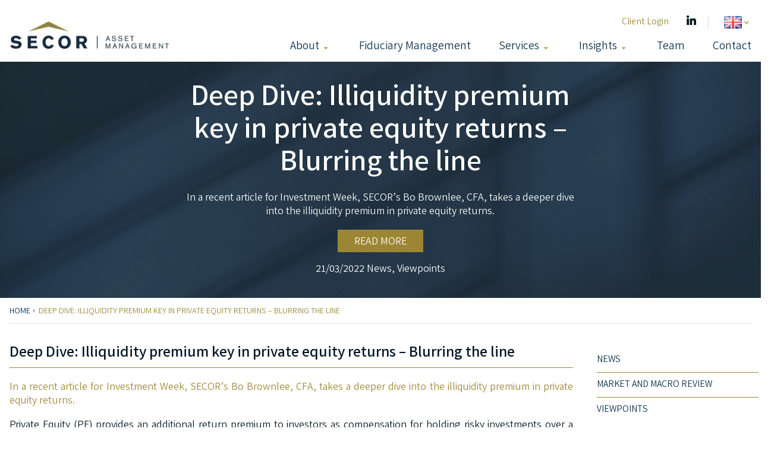

--- FILE ---
content_type: text/html; charset=UTF-8
request_url: https://www.secor-am.com/en-gb/deep-dive-illiquidity-premium-key-in-private-equity-returns-blurring-the-line/
body_size: 9788
content:
<!DOCTYPE html>
<html lang="en-GB">
<head>
	<meta name='robots' content='index, follow, max-image-preview:large, max-snippet:-1, max-video-preview:-1' />
<link rel="alternate" href="/en-gb/deep-dive-illiquidity-premium-key-in-private-equity-returns-blurring-the-line/" hreflang="en-GB" />
<link rel="alternate" href="/en-us/deep-dive-illiquidity-premium-key-in-private-equity-returns-blurring-the-line/" hreflang="en-US" />

	<!-- This site is optimized with the Yoast SEO plugin v26.8 - https://yoast.com/product/yoast-seo-wordpress/ -->
	<title>Deep Dive: Illiquidity premium key in private equity returns - Blurring the line - SECOR Asset Management</title>
	<meta name="description" content="In a recent article for Investment Week, SECOR&#039;s Bo Brownlee, CFA, takes a deeper dive into the illiquidity premium in private equity returns." />
	<link rel="canonical" href="https://www.secor-am.com/en-gb/deep-dive-illiquidity-premium-key-in-private-equity-returns-blurring-the-line/" />
	<meta property="og:locale" content="en_GB" />
	<meta property="og:locale:alternate" content="en_US" />
	<meta property="og:type" content="article" />
	<meta property="og:title" content="Deep Dive: Illiquidity premium key in private equity returns - Blurring the line - SECOR Asset Management" />
	<meta property="og:description" content="In a recent article for Investment Week, SECOR&#039;s Bo Brownlee, CFA, takes a deeper dive into the illiquidity premium in private equity returns." />
	<meta property="og:url" content="https://www.secor-am.com/en-gb/deep-dive-illiquidity-premium-key-in-private-equity-returns-blurring-the-line/" />
	<meta property="og:site_name" content="SECOR Asset Management" />
	<meta property="article:published_time" content="2022-03-21T10:11:45+00:00" />
	<meta property="og:image" content="https://www.secor-am.com/wp-content/uploads/2022/03/blurred-lines-768x1024.jpg" />
	<meta property="og:image:width" content="768" />
	<meta property="og:image:height" content="1024" />
	<meta property="og:image:type" content="image/jpeg" />
	<meta name="author" content="Andrew Bang" />
	<meta name="twitter:card" content="summary_large_image" />
	<meta name="twitter:label1" content="Written by" />
	<meta name="twitter:data1" content="Andrew Bang" />
	<script type="application/ld+json" class="yoast-schema-graph">{"@context":"https://schema.org","@graph":[{"@type":"Article","@id":"https://www.secor-am.com/en-gb/deep-dive-illiquidity-premium-key-in-private-equity-returns-blurring-the-line/#article","isPartOf":{"@id":"https://www.secor-am.com/en-gb/deep-dive-illiquidity-premium-key-in-private-equity-returns-blurring-the-line/"},"author":{"name":"Andrew Bang","@id":"https://www.secor-am.com/en-gb/#/schema/person/2be1254c1b703ae9ecdcd69a7b8fda8d"},"headline":"Deep Dive: Illiquidity premium key in private equity returns &#8211; Blurring the line","datePublished":"2022-03-21T10:11:45+00:00","mainEntityOfPage":{"@id":"https://www.secor-am.com/en-gb/deep-dive-illiquidity-premium-key-in-private-equity-returns-blurring-the-line/"},"wordCount":13,"publisher":{"@id":"https://www.secor-am.com/en-gb/#organization"},"image":{"@id":"https://www.secor-am.com/en-gb/deep-dive-illiquidity-premium-key-in-private-equity-returns-blurring-the-line/#primaryimage"},"thumbnailUrl":"/wp-content/uploads/2022/03/blurred-lines-scaled.jpg","articleSection":["News","Viewpoints"],"inLanguage":"en-GB"},{"@type":"WebPage","@id":"https://www.secor-am.com/en-gb/deep-dive-illiquidity-premium-key-in-private-equity-returns-blurring-the-line/","url":"https://www.secor-am.com/en-gb/deep-dive-illiquidity-premium-key-in-private-equity-returns-blurring-the-line/","name":"Deep Dive: Illiquidity premium key in private equity returns - Blurring the line - SECOR Asset Management","isPartOf":{"@id":"https://www.secor-am.com/en-gb/#website"},"primaryImageOfPage":{"@id":"https://www.secor-am.com/en-gb/deep-dive-illiquidity-premium-key-in-private-equity-returns-blurring-the-line/#primaryimage"},"image":{"@id":"https://www.secor-am.com/en-gb/deep-dive-illiquidity-premium-key-in-private-equity-returns-blurring-the-line/#primaryimage"},"thumbnailUrl":"/wp-content/uploads/2022/03/blurred-lines-scaled.jpg","datePublished":"2022-03-21T10:11:45+00:00","description":"In a recent article for Investment Week, SECOR's Bo Brownlee, CFA, takes a deeper dive into the illiquidity premium in private equity returns.","breadcrumb":{"@id":"https://www.secor-am.com/en-gb/deep-dive-illiquidity-premium-key-in-private-equity-returns-blurring-the-line/#breadcrumb"},"inLanguage":"en-GB","potentialAction":[{"@type":"ReadAction","target":["https://www.secor-am.com/en-gb/deep-dive-illiquidity-premium-key-in-private-equity-returns-blurring-the-line/"]}]},{"@type":"ImageObject","inLanguage":"en-GB","@id":"https://www.secor-am.com/en-gb/deep-dive-illiquidity-premium-key-in-private-equity-returns-blurring-the-line/#primaryimage","url":"/wp-content/uploads/2022/03/blurred-lines-scaled.jpg","contentUrl":"/wp-content/uploads/2022/03/blurred-lines-scaled.jpg","width":1920,"height":2560},{"@type":"BreadcrumbList","@id":"https://www.secor-am.com/en-gb/deep-dive-illiquidity-premium-key-in-private-equity-returns-blurring-the-line/#breadcrumb","itemListElement":[{"@type":"ListItem","position":1,"name":"Home","item":"https://www.secor-am.com/en-gb/"},{"@type":"ListItem","position":2,"name":"Deep Dive: Illiquidity premium key in private equity returns &#8211; Blurring the line"}]},{"@type":"WebSite","@id":"https://www.secor-am.com/en-gb/#website","url":"https://www.secor-am.com/en-gb/","name":"SECOR Asset Management","description":"","publisher":{"@id":"https://www.secor-am.com/en-gb/#organization"},"potentialAction":[{"@type":"SearchAction","target":{"@type":"EntryPoint","urlTemplate":"https://www.secor-am.com/en-gb/?s={search_term_string}"},"query-input":{"@type":"PropertyValueSpecification","valueRequired":true,"valueName":"search_term_string"}}],"inLanguage":"en-GB"},{"@type":"Organization","@id":"https://www.secor-am.com/en-gb/#organization","name":"SECOR Asset Management","url":"https://www.secor-am.com/en-gb/","logo":{"@type":"ImageObject","inLanguage":"en-GB","@id":"https://www.secor-am.com/en-gb/#/schema/logo/image/","url":"/wp-content/uploads/2021/02/SECOR-logo-clear-286x51-2.png","contentUrl":"/wp-content/uploads/2021/02/SECOR-logo-clear-286x51-2.png","width":286,"height":51,"caption":"SECOR Asset Management"},"image":{"@id":"https://www.secor-am.com/en-gb/#/schema/logo/image/"}},{"@type":"Person","@id":"https://www.secor-am.com/en-gb/#/schema/person/2be1254c1b703ae9ecdcd69a7b8fda8d","name":"Andrew Bang","image":{"@type":"ImageObject","inLanguage":"en-GB","@id":"https://www.secor-am.com/en-gb/#/schema/person/image/","url":"https://secure.gravatar.com/avatar/472d9b39831e0c02b334a4b4792b1e36ed08555dc315d281750dc5448856db49?s=96&d=mm&r=g","contentUrl":"https://secure.gravatar.com/avatar/472d9b39831e0c02b334a4b4792b1e36ed08555dc315d281750dc5448856db49?s=96&d=mm&r=g","caption":"Andrew Bang"}}]}</script>
	<!-- / Yoast SEO plugin. -->


	<meta charset="UTF-8">
	<meta name="MobileOptimized" content="320">
	<meta name="HandheldFriendly" content="true">
	<meta name="viewport" content="width=device-width, initial-scale=1.0">
	<meta name="revisit-after" content="30 days">
	<meta name="distribution" content="web">
	<style id='wp-img-auto-sizes-contain-inline-css'>
img:is([sizes=auto i],[sizes^="auto," i]){contain-intrinsic-size:3000px 1500px}
/*# sourceURL=wp-img-auto-sizes-contain-inline-css */
</style>
<style id='wp-block-library-inline-css'>
:root{--wp-block-synced-color:#7a00df;--wp-block-synced-color--rgb:122,0,223;--wp-bound-block-color:var(--wp-block-synced-color);--wp-editor-canvas-background:#ddd;--wp-admin-theme-color:#007cba;--wp-admin-theme-color--rgb:0,124,186;--wp-admin-theme-color-darker-10:#006ba1;--wp-admin-theme-color-darker-10--rgb:0,107,160.5;--wp-admin-theme-color-darker-20:#005a87;--wp-admin-theme-color-darker-20--rgb:0,90,135;--wp-admin-border-width-focus:2px}@media (min-resolution:192dpi){:root{--wp-admin-border-width-focus:1.5px}}.wp-element-button{cursor:pointer}:root .has-very-light-gray-background-color{background-color:#eee}:root .has-very-dark-gray-background-color{background-color:#313131}:root .has-very-light-gray-color{color:#eee}:root .has-very-dark-gray-color{color:#313131}:root .has-vivid-green-cyan-to-vivid-cyan-blue-gradient-background{background:linear-gradient(135deg,#00d084,#0693e3)}:root .has-purple-crush-gradient-background{background:linear-gradient(135deg,#34e2e4,#4721fb 50%,#ab1dfe)}:root .has-hazy-dawn-gradient-background{background:linear-gradient(135deg,#faaca8,#dad0ec)}:root .has-subdued-olive-gradient-background{background:linear-gradient(135deg,#fafae1,#67a671)}:root .has-atomic-cream-gradient-background{background:linear-gradient(135deg,#fdd79a,#004a59)}:root .has-nightshade-gradient-background{background:linear-gradient(135deg,#330968,#31cdcf)}:root .has-midnight-gradient-background{background:linear-gradient(135deg,#020381,#2874fc)}:root{--wp--preset--font-size--normal:16px;--wp--preset--font-size--huge:42px}.has-regular-font-size{font-size:1em}.has-larger-font-size{font-size:2.625em}.has-normal-font-size{font-size:var(--wp--preset--font-size--normal)}.has-huge-font-size{font-size:var(--wp--preset--font-size--huge)}.has-text-align-center{text-align:center}.has-text-align-left{text-align:left}.has-text-align-right{text-align:right}.has-fit-text{white-space:nowrap!important}#end-resizable-editor-section{display:none}.aligncenter{clear:both}.items-justified-left{justify-content:flex-start}.items-justified-center{justify-content:center}.items-justified-right{justify-content:flex-end}.items-justified-space-between{justify-content:space-between}.screen-reader-text{border:0;clip-path:inset(50%);height:1px;margin:-1px;overflow:hidden;padding:0;position:absolute;width:1px;word-wrap:normal!important}.screen-reader-text:focus{background-color:#ddd;clip-path:none;color:#444;display:block;font-size:1em;height:auto;left:5px;line-height:normal;padding:15px 23px 14px;text-decoration:none;top:5px;width:auto;z-index:100000}html :where(.has-border-color){border-style:solid}html :where([style*=border-top-color]){border-top-style:solid}html :where([style*=border-right-color]){border-right-style:solid}html :where([style*=border-bottom-color]){border-bottom-style:solid}html :where([style*=border-left-color]){border-left-style:solid}html :where([style*=border-width]){border-style:solid}html :where([style*=border-top-width]){border-top-style:solid}html :where([style*=border-right-width]){border-right-style:solid}html :where([style*=border-bottom-width]){border-bottom-style:solid}html :where([style*=border-left-width]){border-left-style:solid}html :where(img[class*=wp-image-]){height:auto;max-width:100%}:where(figure){margin:0 0 1em}html :where(.is-position-sticky){--wp-admin--admin-bar--position-offset:var(--wp-admin--admin-bar--height,0px)}@media screen and (max-width:600px){html :where(.is-position-sticky){--wp-admin--admin-bar--position-offset:0px}}

/*# sourceURL=wp-block-library-inline-css */
</style><style id='global-styles-inline-css'>
:root{--wp--preset--aspect-ratio--square: 1;--wp--preset--aspect-ratio--4-3: 4/3;--wp--preset--aspect-ratio--3-4: 3/4;--wp--preset--aspect-ratio--3-2: 3/2;--wp--preset--aspect-ratio--2-3: 2/3;--wp--preset--aspect-ratio--16-9: 16/9;--wp--preset--aspect-ratio--9-16: 9/16;--wp--preset--color--black: #000000;--wp--preset--color--cyan-bluish-gray: #abb8c3;--wp--preset--color--white: #ffffff;--wp--preset--color--pale-pink: #f78da7;--wp--preset--color--vivid-red: #cf2e2e;--wp--preset--color--luminous-vivid-orange: #ff6900;--wp--preset--color--luminous-vivid-amber: #fcb900;--wp--preset--color--light-green-cyan: #7bdcb5;--wp--preset--color--vivid-green-cyan: #00d084;--wp--preset--color--pale-cyan-blue: #8ed1fc;--wp--preset--color--vivid-cyan-blue: #0693e3;--wp--preset--color--vivid-purple: #9b51e0;--wp--preset--gradient--vivid-cyan-blue-to-vivid-purple: linear-gradient(135deg,rgb(6,147,227) 0%,rgb(155,81,224) 100%);--wp--preset--gradient--light-green-cyan-to-vivid-green-cyan: linear-gradient(135deg,rgb(122,220,180) 0%,rgb(0,208,130) 100%);--wp--preset--gradient--luminous-vivid-amber-to-luminous-vivid-orange: linear-gradient(135deg,rgb(252,185,0) 0%,rgb(255,105,0) 100%);--wp--preset--gradient--luminous-vivid-orange-to-vivid-red: linear-gradient(135deg,rgb(255,105,0) 0%,rgb(207,46,46) 100%);--wp--preset--gradient--very-light-gray-to-cyan-bluish-gray: linear-gradient(135deg,rgb(238,238,238) 0%,rgb(169,184,195) 100%);--wp--preset--gradient--cool-to-warm-spectrum: linear-gradient(135deg,rgb(74,234,220) 0%,rgb(151,120,209) 20%,rgb(207,42,186) 40%,rgb(238,44,130) 60%,rgb(251,105,98) 80%,rgb(254,248,76) 100%);--wp--preset--gradient--blush-light-purple: linear-gradient(135deg,rgb(255,206,236) 0%,rgb(152,150,240) 100%);--wp--preset--gradient--blush-bordeaux: linear-gradient(135deg,rgb(254,205,165) 0%,rgb(254,45,45) 50%,rgb(107,0,62) 100%);--wp--preset--gradient--luminous-dusk: linear-gradient(135deg,rgb(255,203,112) 0%,rgb(199,81,192) 50%,rgb(65,88,208) 100%);--wp--preset--gradient--pale-ocean: linear-gradient(135deg,rgb(255,245,203) 0%,rgb(182,227,212) 50%,rgb(51,167,181) 100%);--wp--preset--gradient--electric-grass: linear-gradient(135deg,rgb(202,248,128) 0%,rgb(113,206,126) 100%);--wp--preset--gradient--midnight: linear-gradient(135deg,rgb(2,3,129) 0%,rgb(40,116,252) 100%);--wp--preset--font-size--small: 13px;--wp--preset--font-size--medium: 20px;--wp--preset--font-size--large: 36px;--wp--preset--font-size--x-large: 42px;--wp--preset--spacing--20: 0.44rem;--wp--preset--spacing--30: 0.67rem;--wp--preset--spacing--40: 1rem;--wp--preset--spacing--50: 1.5rem;--wp--preset--spacing--60: 2.25rem;--wp--preset--spacing--70: 3.38rem;--wp--preset--spacing--80: 5.06rem;--wp--preset--shadow--natural: 6px 6px 9px rgba(0, 0, 0, 0.2);--wp--preset--shadow--deep: 12px 12px 50px rgba(0, 0, 0, 0.4);--wp--preset--shadow--sharp: 6px 6px 0px rgba(0, 0, 0, 0.2);--wp--preset--shadow--outlined: 6px 6px 0px -3px rgb(255, 255, 255), 6px 6px rgb(0, 0, 0);--wp--preset--shadow--crisp: 6px 6px 0px rgb(0, 0, 0);}:where(.is-layout-flex){gap: 0.5em;}:where(.is-layout-grid){gap: 0.5em;}body .is-layout-flex{display: flex;}.is-layout-flex{flex-wrap: wrap;align-items: center;}.is-layout-flex > :is(*, div){margin: 0;}body .is-layout-grid{display: grid;}.is-layout-grid > :is(*, div){margin: 0;}:where(.wp-block-columns.is-layout-flex){gap: 2em;}:where(.wp-block-columns.is-layout-grid){gap: 2em;}:where(.wp-block-post-template.is-layout-flex){gap: 1.25em;}:where(.wp-block-post-template.is-layout-grid){gap: 1.25em;}.has-black-color{color: var(--wp--preset--color--black) !important;}.has-cyan-bluish-gray-color{color: var(--wp--preset--color--cyan-bluish-gray) !important;}.has-white-color{color: var(--wp--preset--color--white) !important;}.has-pale-pink-color{color: var(--wp--preset--color--pale-pink) !important;}.has-vivid-red-color{color: var(--wp--preset--color--vivid-red) !important;}.has-luminous-vivid-orange-color{color: var(--wp--preset--color--luminous-vivid-orange) !important;}.has-luminous-vivid-amber-color{color: var(--wp--preset--color--luminous-vivid-amber) !important;}.has-light-green-cyan-color{color: var(--wp--preset--color--light-green-cyan) !important;}.has-vivid-green-cyan-color{color: var(--wp--preset--color--vivid-green-cyan) !important;}.has-pale-cyan-blue-color{color: var(--wp--preset--color--pale-cyan-blue) !important;}.has-vivid-cyan-blue-color{color: var(--wp--preset--color--vivid-cyan-blue) !important;}.has-vivid-purple-color{color: var(--wp--preset--color--vivid-purple) !important;}.has-black-background-color{background-color: var(--wp--preset--color--black) !important;}.has-cyan-bluish-gray-background-color{background-color: var(--wp--preset--color--cyan-bluish-gray) !important;}.has-white-background-color{background-color: var(--wp--preset--color--white) !important;}.has-pale-pink-background-color{background-color: var(--wp--preset--color--pale-pink) !important;}.has-vivid-red-background-color{background-color: var(--wp--preset--color--vivid-red) !important;}.has-luminous-vivid-orange-background-color{background-color: var(--wp--preset--color--luminous-vivid-orange) !important;}.has-luminous-vivid-amber-background-color{background-color: var(--wp--preset--color--luminous-vivid-amber) !important;}.has-light-green-cyan-background-color{background-color: var(--wp--preset--color--light-green-cyan) !important;}.has-vivid-green-cyan-background-color{background-color: var(--wp--preset--color--vivid-green-cyan) !important;}.has-pale-cyan-blue-background-color{background-color: var(--wp--preset--color--pale-cyan-blue) !important;}.has-vivid-cyan-blue-background-color{background-color: var(--wp--preset--color--vivid-cyan-blue) !important;}.has-vivid-purple-background-color{background-color: var(--wp--preset--color--vivid-purple) !important;}.has-black-border-color{border-color: var(--wp--preset--color--black) !important;}.has-cyan-bluish-gray-border-color{border-color: var(--wp--preset--color--cyan-bluish-gray) !important;}.has-white-border-color{border-color: var(--wp--preset--color--white) !important;}.has-pale-pink-border-color{border-color: var(--wp--preset--color--pale-pink) !important;}.has-vivid-red-border-color{border-color: var(--wp--preset--color--vivid-red) !important;}.has-luminous-vivid-orange-border-color{border-color: var(--wp--preset--color--luminous-vivid-orange) !important;}.has-luminous-vivid-amber-border-color{border-color: var(--wp--preset--color--luminous-vivid-amber) !important;}.has-light-green-cyan-border-color{border-color: var(--wp--preset--color--light-green-cyan) !important;}.has-vivid-green-cyan-border-color{border-color: var(--wp--preset--color--vivid-green-cyan) !important;}.has-pale-cyan-blue-border-color{border-color: var(--wp--preset--color--pale-cyan-blue) !important;}.has-vivid-cyan-blue-border-color{border-color: var(--wp--preset--color--vivid-cyan-blue) !important;}.has-vivid-purple-border-color{border-color: var(--wp--preset--color--vivid-purple) !important;}.has-vivid-cyan-blue-to-vivid-purple-gradient-background{background: var(--wp--preset--gradient--vivid-cyan-blue-to-vivid-purple) !important;}.has-light-green-cyan-to-vivid-green-cyan-gradient-background{background: var(--wp--preset--gradient--light-green-cyan-to-vivid-green-cyan) !important;}.has-luminous-vivid-amber-to-luminous-vivid-orange-gradient-background{background: var(--wp--preset--gradient--luminous-vivid-amber-to-luminous-vivid-orange) !important;}.has-luminous-vivid-orange-to-vivid-red-gradient-background{background: var(--wp--preset--gradient--luminous-vivid-orange-to-vivid-red) !important;}.has-very-light-gray-to-cyan-bluish-gray-gradient-background{background: var(--wp--preset--gradient--very-light-gray-to-cyan-bluish-gray) !important;}.has-cool-to-warm-spectrum-gradient-background{background: var(--wp--preset--gradient--cool-to-warm-spectrum) !important;}.has-blush-light-purple-gradient-background{background: var(--wp--preset--gradient--blush-light-purple) !important;}.has-blush-bordeaux-gradient-background{background: var(--wp--preset--gradient--blush-bordeaux) !important;}.has-luminous-dusk-gradient-background{background: var(--wp--preset--gradient--luminous-dusk) !important;}.has-pale-ocean-gradient-background{background: var(--wp--preset--gradient--pale-ocean) !important;}.has-electric-grass-gradient-background{background: var(--wp--preset--gradient--electric-grass) !important;}.has-midnight-gradient-background{background: var(--wp--preset--gradient--midnight) !important;}.has-small-font-size{font-size: var(--wp--preset--font-size--small) !important;}.has-medium-font-size{font-size: var(--wp--preset--font-size--medium) !important;}.has-large-font-size{font-size: var(--wp--preset--font-size--large) !important;}.has-x-large-font-size{font-size: var(--wp--preset--font-size--x-large) !important;}
/*# sourceURL=global-styles-inline-css */
</style>

<style id='classic-theme-styles-inline-css'>
/*! This file is auto-generated */
.wp-block-button__link{color:#fff;background-color:#32373c;border-radius:9999px;box-shadow:none;text-decoration:none;padding:calc(.667em + 2px) calc(1.333em + 2px);font-size:1.125em}.wp-block-file__button{background:#32373c;color:#fff;text-decoration:none}
/*# sourceURL=/wp-includes/css/classic-themes.min.css */
</style>
<link rel="stylesheet" id="theme-css" href="/wp-content/themes/project/css/theme.css?ver=0.0.1" media="all" />
<link rel="icon" href="/wp-content/uploads/2021/02/cropped-SECOR-favicon-512x512-2-32x32.png" sizes="32x32" />
<link rel="icon" href="/wp-content/uploads/2021/02/cropped-SECOR-favicon-512x512-2-192x192.png" sizes="192x192" />
<link rel="apple-touch-icon" href="/wp-content/uploads/2021/02/cropped-SECOR-favicon-512x512-2-180x180.png" />
<meta name="msapplication-TileImage" content="/wp-content/uploads/2021/02/cropped-SECOR-favicon-512x512-2-270x270.png" />
</head>
<body class="page wp-singular wp-theme-project is-format-standard is-template-default is-type-post">
		<a href="#main" class="skip-link screen-reader-text">
	Skip to main content</a>
	<header>
		<div>
			<div class="site-logo">
	<a href="https://www.secor-am.com/en-gb/">
		<img width="286" height="51" src="/wp-content/uploads/2021/02/SECOR-logo-clear-286x51-2.png" class="image is-size-full" alt="" />	</a>
</div>
			<div class="navigation">
	<div class="header">
			<a class="company-email" href="mailto:info@secor-am.com">
		<svg class="icon envelope" fill="currentColor" xmlns="http://www.w3.org/2000/svg"><use xlink:href="/wp-content/themes/project/img/sprite.svg#envelope"></use></svg>			</a>
			<a class="client-login" href="https://secor-am.securevdr.com/" target="_blank">
	Client Login</a>
		<ul class="social is-follow">
	<li>
		<span>Follow us</span>
		<ul>
					<li class="is-linkedin">
				<a href="https://www.linkedin.com/company/secor-asset-management" target="_blank" class="linkedin">
					<svg class="icon linkedin" fill="currentColor" xmlns="http://www.w3.org/2000/svg"><use xlink:href="/wp-content/themes/project/img/sprite.svg#linkedin"></use></svg>				</a>
			</li>
					</ul>
	</li>
</ul>
		<ul class="language-selector">
	<li>
		<span>Country</span>
		<div class="language-dropdown">
			<span class="current-language">
				<img src="https://www.secor-am.com/wp-content/plugins/polylang-pro/vendor/wpsyntex/polylang/flags/gb.png">
				<svg class="icon arrow-chevron-down" fill="currentColor" xmlns="http://www.w3.org/2000/svg"><use xlink:href="/wp-content/themes/project/img/sprite.svg#arrow-chevron-down"></use></svg>			</span>
			<ul>
					<li class="lang-item lang-item-8 lang-item-en-us lang-item-first"><a lang="en-US" hreflang="en-US" href="/en-us/deep-dive-illiquidity-premium-key-in-private-equity-returns-blurring-the-line/"><img src="[data-uri]" alt="English" width="16" height="11" style="width: 16px; height: 11px;" /></a></li>
			</ul>
		</div>
	</li>
</ul>
	</div>
	<div class="main">
		<ul class="menu is-name-main-en_gb"><li class="is-page has-children"><a href="/en-gb/about/">About</a>
<ul class="sub-menu">
	<li class="is-page"><a href="/en-gb/about/">About Us</a></li>
	<li class="is-page"><a href="/en-gb/about/corporate-responsibility/">Corporate Responsibility</a></li>
</ul>
</li>
<li class="is-page"><a href="/en-gb/fiduciary-management/">Fiduciary Management</a></li>
<li class="is-page has-children"><a href="/en-gb/services/">Services</a>
<ul class="sub-menu">
	<li class="is-page"><a href="/en-gb/services/investment-advisory/">Investment Advisory</a></li>
	<li class="is-page"><a href="/en-gb/services/implementation-management/">Implementation Management</a></li>
	<li class="is-page"><a href="/en-gb/services/ldi-management/">LDI Management</a></li>
	<li class="is-page"><a href="/en-gb/services/equity-downside-protection/">Equity Downside Protection</a></li>
	<li class="is-page"><a href="/en-gb/services/alternative-asset-management/">Alternative Asset Management</a></li>
</ul>
</li>
<li class="is-active is-ancestor is-category is-parent is-taxonomy has-children has-current"><a href="/en-gb/category/news/">Insights</a>
<ul class="sub-menu">
	<li class="is-active is-ancestor is-category is-parent is-taxonomy has-current"><a href="/en-gb/category/news/">News</a></li>
	<li class="is-category is-taxonomy"><a href="/en-gb/category/market-and-macro-review/">Market and Macro Review</a></li>
	<li class="is-active is-ancestor is-category is-parent is-taxonomy has-current"><a href="/en-gb/category/viewpoints/">Viewpoints</a></li>
</ul>
</li>
<li class="is-page"><a href="/en-gb/team/">Team</a></li>
<li class="is-page"><a href="/en-gb/contact/">Contact</a></li>
</ul>		<ul class="social is-follow">
	<li>
		<span>Follow us</span>
		<ul>
					<li class="is-linkedin">
				<a href="https://www.linkedin.com/company/secor-asset-management" target="_blank" class="linkedin">
					<svg class="icon linkedin" fill="currentColor" xmlns="http://www.w3.org/2000/svg"><use xlink:href="/wp-content/themes/project/img/sprite.svg#linkedin"></use></svg>				</a>
			</li>
					</ul>
	</li>
</ul>
	</div>
	<div class="footer">
			<a class="company-phone" href="tel:">
		<svg class="icon phone" fill="currentColor" xmlns="http://www.w3.org/2000/svg"><use xlink:href="/wp-content/themes/project/img/sprite.svg#phone"></use></svg>		Company Phone	</a>
				<a class="company-email" href="mailto:info@secor-am.com">
		<svg class="icon envelope" fill="currentColor" xmlns="http://www.w3.org/2000/svg"><use xlink:href="/wp-content/themes/project/img/sprite.svg#envelope"></use></svg>			</a>
			<a class="menu-toggle" href="javascript:;"><svg class="icon menu" fill="currentColor" xmlns="http://www.w3.org/2000/svg"><use xlink:href="/wp-content/themes/project/img/sprite.svg#menu"></use></svg><svg class="icon x" fill="currentColor" xmlns="http://www.w3.org/2000/svg"><use xlink:href="/wp-content/themes/project/img/sprite.svg#x"></use></svg></a>
	</div>
</div>
		</div>
	</header>
<div class="title-bar banner cover align-middle container is-narrow is-style-image has-dark-shade invert-color ">
	<img width="1920" height="2560" src="/wp-content/uploads/2022/03/blurred-lines-scaled.jpg" class="image is-size-full" alt="" />	<div>
		<h1 class="big-title text-center">Deep Dive: Illiquidity premium key in private equity returns &#8211; Blurring the line</h1>
<p class="text-center">In a recent article for Investment Week, SECOR&#8217;s Bo Brownlee, CFA, takes a deeper dive into the illiquidity premium in private equity returns.</p>
<p class="text-center"><a class="golden-button" href="https://www.investmentweek.co.uk/analysis/4046310/deep-dive-illiquidity-premium-key-private-equity-returns" target="_blank" rel="noopener">READ MORE</a></p>
<p class="meta text-center">
	<time datetime="2022-03-21 10:11:45">
		21/03/2022	</time>
	<span>
		<a href="/en-gb/category/news/">News</a><a href="/en-gb/category/viewpoints/">, Viewpoints</a>	</span>
</p>
	</div>
	</div>
<div class="breadcrumbs"><ol><li><a href="https://www.secor-am.com/">Home</a></li><li><span>Deep Dive: Illiquidity premium key in private equity returns &#8211; Blurring the line</span></li></ol></div>	<main id="main" class="content is-singular is-type-post in-category-news in-category-viewpoints in-format-standard has-post-thumbnail has-sidebar">
		<div class="main">
			<div class="block is-text container">
	<div>
		<h2 class="has-underline text-justify">Deep Dive: Illiquidity premium key in private equity returns &#8211; Blurring the line</h2>
<p class="text-color-secondary text-justify">In a recent article for Investment Week, SECOR&#8217;s Bo Brownlee, CFA, takes a deeper dive into the illiquidity premium in private equity returns.</p>
<p class="text-justify">Private Equity (PE) provides an additional return premium to investors as compensation for holding risky investments over a multi-year time horizon. In contrast, public markets boast deep and active markets that offer the prospect of immediate liquidity. This illiquidity premium has been a key component in the long-term return premium investors have received from private equity. The size of the premium can be debated, but there is nevertheless a strong case for its existence.</p>
<p class="text-justify">The purpose here is not to argue the appropriate size of the premium, but to take a closer look at a phenomenon in the private equity market that is impacting that premium, specifically the growth in the secondary market for private equity assets. The secondary market allows a new Limited Partner (LP) to buy a fund interest from a current LP. Increasingly, that buyer has been a PE fund dedicated to purchasing stakes in the secondary market. There has been an explosion in secondary transactions supported by these specialist funds that offer an avenue for early liquidity for limited partners.</p>
<p class="text-justify">While rapidly expanding, secondary transactions remain complex, opaque, and require a high level of sophistication and experience to navigate successfully. With recent regulatory forces, such as the DB funding code in the UK and Pensions Reform in the Netherlands, driving divestment of illiquid assets and the maturing profiles of pension scheme liabilities, SECOR sees strong demand for solutions provided by secondaries and are actively working with several clients to reap the rewards and navigate the challenges.</p>
<p class="text-justify">Once a niche market, catering primarily to forced sellers for regulatory reasons or financial distress, the secondary market has become a far more mainstream corner of private equity. Although still representing a small portion of the entire universe, secondary managers increasingly provide an outlet for investors with shortened time horizons.</p>
<p class="text-justify">Adding to growth in these more traditional secondary transactions, there has been a surge in General Partner (GP)-sponsored secondaries. In a GP-led secondary, a fund sponsor arranges for a sale of all or a portion of the assets of an existing managed fund on behalf of the LP’s that are seeking liquidity. The capital providers for these transactions are typically large dedicated secondary funds with the purchased assets frequently placed in a “continuation” fund. This continuation fund is often managed by the same GP as the fund from which they were purchased. This strategy had historically been reserved for troubled funds or those nearing conclusion but has become much more common as PE investors have become increasingly impatient</p>
<ul class="text-justify">
<li>General Partner-led secondaries accounted for 52% of total secondary volume activity in 2021 compared to just 17% in 2015, shown below.</li>
</ul>
<p>&nbsp;</p>
	</div>
</div>
<div class="block is-separator container">
	<div>
		<div class="spacer" style="margin-top: -70px"></div>
					<hr>
					<div class="spacer" style="margin-bottom: -70px"></div>
	</div>
</div>
<div class="block is-image container">
	<div>
		<img width="603" height="301" src="/wp-content/uploads/2022/03/Capture.jpg" class="image is-size-large" alt="" />	</div>
</div>
<div class="block is-separator container">
	<div>
		<div class="spacer" style="margin-top: -70px"></div>
					<hr>
					<div class="spacer" style="margin-bottom: -70px"></div>
	</div>
</div>
<div class="block is-text container">
	<div>
		<p class="text-justify">The emergence of a more liquid secondary market has impacted fundraising behaviour as well.  Although a long bull market in equity assets has no doubt been a big contributor, the availability of a more liquid secondary market, that provides the ability to truncate the life of a fund, has also played a part in contracting the fundraising cycle.</p>
<ul class="text-justify">
<li>The average time between funds for a particular sponsor has shrunk from in the US.<sup><a href="#_ftn1" name="_ftnref1">[1]</a></sup></li>
</ul>
<p class="text-justify">Finally, large mutual fund sponsors have become active in purchasing stakes in private companies before their initial public offering, creating yet another potential source of liquidity for sellers of PE assets.  This relatively recent evolution in the private markets has helped prolong the private status for many companies that would have otherwise sought a public listing.</p>
<p class="text-justify">There are clear benefits to PE asset owners of having more and deeper sources of potential liquidity. Those benefits may come at a cost, in the form of erosion of the historical premium relative to public markets, blurring the line between public and private equity.  While there are certainly many other factors impacting that relationship, it seems logical that the portion of the historical spread driven by an illiquidity premium should contract as private equity assets become increasing liquid.</p>
<p>&nbsp;</p>
<p>&nbsp;</p>
<p>&nbsp;</p>
<p>&nbsp;</p>
<p class="text-justify"><a href="#_ftnref1" name="_ftn1">[1]</a> Source: Pitchbook</p>
<p>&nbsp;</p>
<p>&nbsp;</p>
	</div>
</div>
<div class="block is-people container is-style-cards">
	<div>
		<div class="header"><h2 class="has-underline">About the author</h2>
</div>			<div class="main columns has-5">
			<article class="card excerpt is-style-people is-type-people has-image has-post-thumbnail">
	<div class="header">
		<div>
			<div class="photo">
				<img width="420" height="477" src="/wp-content/uploads/2020/11/Bo-Brownlee-scaled-e1679495229426-1024x996-1-420x477.jpg" class="image is-size-profile-photo wp-post-image" alt="" decoding="async">			</div>
		</div>
	</div>
	<div class="main text-center">
		<h2>Bo Brownlee, CFA</h2><p class="meta for-people role">Global Equity Strategist</p>		<div class="contact">
				<a href="https://www.linkedin.com/in/bo-brownlee-2408a598/" target="_blank">
		<svg class="icon linkedin" fill="currentColor" xmlns="http://www.w3.org/2000/svg"><use xlink:href="/wp-content/themes/project/img/sprite.svg#linkedin"></use></svg>	</a>
			</div>
	</div>
			<div class="footer">
			<a href="javascript:;" data-id="627" class="cover-link popup-link"></a>
		</div>
		</article>
		</div>
			</div>
</div>
		</div>
		<aside class="sidebar" data-sticky-container>
	<div>
		<div>
			<ul class="taxonomy category">	<li class="news taxonomy-category term"><a href="/en-gb/category/news/">News</a>
</li>
	<li class="market-and-macro-review taxonomy-category term"><a href="/en-gb/category/market-and-macro-review/">Market and Macro Review</a>
</li>
	<li class="taxonomy-category term viewpoints"><a href="/en-gb/category/viewpoints/">Viewpoints</a>
</li>
</ul>		</div>
	</div>
</aside>
	</main>
	<footer>
	<div class="header">
		<h2 class="has-underline">Awards</h2>
				<div class="awards swiper-outer-shell has-less-than-6" data-swiper-settings='{"slidesPerView":2,"breakpoints":{"990":{"slidesPerView":5}}}' data-swiper-break="990">
			<div class="swiper-container">
				<div class="swiper-wrapper">
											<div class="swiper-slide">
							<div class="award">
								<div class="logo">
									<a target='' href='https://moneyage.co.uk/assetmanagementawards/winners25.php'><img width="121" height="48" src="/wp-content/uploads/2025/03/Wealth-Asset-Management-121x48.png" class="image is-size-award" alt="" loading="lazy" /></a>								</div>
								<p class="title">The Wealth &amp; Asset Management Awards 2025</p><p class="description">Winner – Fiduciary Manager of the Year </p>							</div>
						</div>
												<div class="swiper-slide">
							<div class="award">
								<div class="logo">
									<a target='_blank' href='https://ukpensionsawards.com/live/en/page/2025-shortlist'><img width="121" height="25" src="/wp-content/uploads/2025/03/Prof-Pensions-121x25.png" class="image is-size-award" alt="" loading="lazy" /></a>								</div>
								<p class="title">UK Pensions Award 2025</p><p class="description">Finalist – Fiduciary Manager of the Year &amp; LDI Manager of the Year</p>							</div>
						</div>
												<div class="swiper-slide">
							<div class="award">
								<div class="logo">
									<a target='_blank' href='https://www.pensionsage.com/awards/shortlist25.php%20'><img width="121" height="60" src="/wp-content/uploads/2025/03/Pensions-Age-2025-121x60.png" class="image is-size-award" alt="" loading="lazy" /></a>								</div>
								<p class="title">Pensions Age Awards 2025</p><p class="description">Finalist – Fiduciary Management Firm of the Year &amp; LDI Manager of the Year</p>							</div>
						</div>
												<div class="swiper-slide">
							<div class="award">
								<div class="logo">
									<a target='' href='https://www.europeanpensions.net/awards/winners25.php'><img width="121" height="32" src="/wp-content/uploads/2025/04/European-pension-2025-121x32.jpg" class="image is-size-award" alt="" loading="lazy" /></a>								</div>
								<p class="title">European Pensions Awards 2025</p><p class="description">Winner - LDI Manager of the Year &amp; Finalist – Fiduciary Management Award</p>							</div>
						</div>
												<div class="swiper-slide">
							<div class="award">
								<div class="logo">
									<a target='' href='/awards-disclaimer/'><img width="100" height="75" src="/wp-content/uploads/2021/02/Awards-Disclaimer-100x75.jpg" class="image is-size-award" alt="" loading="lazy" /></a>								</div>
								<p class="title">Awards Disclaimer</p><p class="description">Please click the image above for the full disclaimer</p>							</div>
						</div>
										</div>
			</div>
			<div class="swiper-button-prev"><svg class="icon arrow-chevron-left" fill="currentColor" xmlns="http://www.w3.org/2000/svg"><use xlink:href="/wp-content/themes/project/img/sprite.svg#arrow-chevron-left"></use></svg></div>
			<div class="swiper-pagination"></div>
			<div class="swiper-button-next"><svg class="icon arrow-chevron-right" fill="currentColor" xmlns="http://www.w3.org/2000/svg"><use xlink:href="/wp-content/themes/project/img/sprite.svg#arrow-chevron-right"></use></svg></div>
		</div>
	</div>
	<div class="main">
		<ul class="menu is-name-footer-en_gb"><li class="is-page has-children"><a href="/en-gb/about/">About</a>
<ul class="sub-menu">
	<li class="is-page"><a href="https://www.secor-am.com/en-us/about/">About Us</a></li>
	<li class="is-page"><a href="/en-gb/about/corporate-responsibility/">Corporate Responsibility</a></li>
</ul>
</li>
<li class="is-page"><a href="/en-gb/fiduciary-management/">Fiduciary Management</a></li>
<li class="is-page has-children"><a href="/en-gb/services/">Services</a>
<ul class="sub-menu">
	<li class="is-page"><a href="https://www.secor-am.com/en-us/investment-advisory/">Investment Advisory</a></li>
	<li class="is-page"><a href="/en-gb/services/implementation-management/">Implementation Management</a></li>
	<li class="is-page"><a href="/en-gb/services/ldi-management/">LDI Management</a></li>
	<li class="is-page"><a href="/en-gb/services/equity-downside-protection/">Equity Downside Protection</a></li>
	<li class="is-page"><a href="/en-gb/services/alternative-asset-management/">Alternative Asset Management</a></li>
</ul>
</li>
<li class="is-active is-ancestor is-category is-parent is-taxonomy has-children has-current"><a href="/en-gb/category/news/">Insights</a>
<ul class="sub-menu">
	<li class="is-active is-ancestor is-category is-parent is-taxonomy has-current"><a href="/en-gb/category/news/">News</a></li>
	<li class="is-category is-taxonomy"><a href="/en-gb/category/market-and-macro-review/">Market and Macro Review</a></li>
	<li class="is-category is-taxonomy"><a href="https://www.secor-am.com/en-us/category/viewpoints/">Viewpoints</a></li>
<li class="social-media"><span>Follow us</span>
<ul>
	<li class="is-linkedin">
		<a href="https://www.linkedin.com/company/secor-asset-management" target="_blank" class="linkedin">
			<svg class="icon linkedin" fill="currentColor" xmlns="http://www.w3.org/2000/svg"><use xlink:href="https://www.secor-am.com/wp-content/themes/project/img/sprite.svg#linkedin"></use></svg>		</a>
	</li>
	</ul>
</li></ul>
</li>
</ul>		<ul class="social is-follow">
	<li>
		<span>Follow us</span>
		<ul>
					<li class="is-linkedin">
				<a href="https://www.linkedin.com/company/secor-asset-management" target="_blank" class="linkedin">
					<svg class="icon linkedin" fill="currentColor" xmlns="http://www.w3.org/2000/svg"><use xlink:href="/wp-content/themes/project/img/sprite.svg#linkedin"></use></svg>				</a>
			</li>
					</ul>
	</li>
</ul>
	</div>
	<div class="footer">
		<div>
			<div class="site-logo">
	<a href="https://www.secor-am.com/en-gb/">
		<img width="286" height="51" src="/wp-content/uploads/2021/02/SECOR-logo-clear-286x51-2.png" class="image is-size-full" alt="" loading="lazy" />	</a>
</div>
			<p>
				© 2020-2024 SECOR Asset Management, LP. - All rights reserved.			</p>
		</div>
		<div>
			<ul class="menu is-name-bottom-en_gb"><li class="is-page"><a href="/en-gb/privacy-notice/">Privacy Notice</a></li>
<li class="is-page"><a href="/en-gb/user-agreement/">User Agreement</a></li>
<li class="is-page"><a href="/en-gb/uk-regulatory-disclosures/">UK Regulatory Disclosures</a></li>
</ul>			<p>
				Futures and options trading involves significant risk of loss and may not be suitable for all investors.				<a class="back-to-top" href="javascript:;">
					Back to Top					<svg class="icon triangle-up" fill="currentColor" xmlns="http://www.w3.org/2000/svg"><use xlink:href="/wp-content/themes/project/img/sprite.svg#triangle-up"></use></svg>				</a>
			</p>
		</div>
	</div>
</footer>
<script type="speculationrules">
{"prefetch":[{"source":"document","where":{"and":[{"href_matches":"/*"},{"not":{"href_matches":["/wp-*.php","/wp-admin/*","/wp-content/uploads/*","/wp-content/*","/wp-content/plugins/*","/wp-content/themes/project/*","/*\\?(.+)"]}},{"not":{"selector_matches":"a[rel~=\"nofollow\"]"}},{"not":{"selector_matches":".no-prefetch, .no-prefetch a"}}]},"eagerness":"conservative"}]}
</script>
<div class="popup-container">
	<a href="javascript:;" class="close-button"></a>
	<div>
		<a href="javascript:;" class="close-button">
			<svg class="icon x" fill="currentColor" xmlns="http://www.w3.org/2000/svg"><use xlink:href="/wp-content/themes/project/img/sprite.svg#x"></use></svg>		</a>
					<div class="popup-person" data-id="627">
				<div>
					<div class="photo">
						<img width="420" height="477" src="/wp-content/uploads/2020/11/Bo-Brownlee-scaled-e1679495229426-1024x996-1-420x477.jpg" class="image is-size-profile-photo wp-post-image" alt="" decoding="async" loading="lazy">					</div>
					<div class="text">
						<p class="name">Bo Brownlee, CFA</p><p class="role">Global Equity Strategist</p><p class="bio">Bo is a global equity strategist at SECOR, responsible for public equity, private equity, and equity-related alternative beta manager research at SECOR. He has over 35 years of investment management industry experience, including time at General Motors Asset Management as Director of Global Equity Strategy and Trading. Bo holds a BA in Urban Studies and an MBA in Finance from the University of Pittsburgh. <br />
</p>						<p class="social-media">
								<a href="https://www.linkedin.com/in/bo-brownlee-2408a598/" target="_blank">
		<svg class="icon linkedin" fill="currentColor" xmlns="http://www.w3.org/2000/svg"><use xlink:href="/wp-content/themes/project/img/sprite.svg#linkedin"></use></svg>	</a>
							</p>
					</div>
				</div>
			</div>
				</div>
</div>
<div class="modal-container">
	<div>
			</div>
</div>
<script id="pll_cookie_script-js-after">
(function() {
				var expirationDate = new Date();
				expirationDate.setTime( expirationDate.getTime() + 31536000 * 1000 );
				document.cookie = "pll_language=en-gb; expires=" + expirationDate.toUTCString() + "; path=/; secure; SameSite=Lax";
			}());

//# sourceURL=pll_cookie_script-js-after
</script>
<script id="theme-js-extra">
var _theme = {"googleMapsAPI":"AIzaSyAQkT5uJbgwcrMad0k-WHJI2430Lulwm9M"};
//# sourceURL=theme-js-extra
</script>
<script src="/wp-content/themes/project/js/theme.js?ver=1612290916" id="theme-js"></script>
</body>
</html>


--- FILE ---
content_type: text/css; charset=utf-8
request_url: https://www.secor-am.com/wp-content/themes/project/css/theme.css?ver=0.0.1
body_size: 18239
content:
@import"https://fonts.googleapis.com/css2?family=Varta:wght@300;600;700&display=swap";@import"https://fonts.googleapis.com/css2?family=Varta:wght@300;600;700&display=swap";.card>.header>div>.image img,.cover>img:first-child,.excerpt.with-featured-image>.header>.image img,.excerpt.is-type-people .photo img{width:100%;height:100%;object-fit:cover;object-position:50% 50%}.accordion-item>.header a{display:flex;width:100%;justify-content:space-between;align-items:center;outline:0;padding:.5em 1em;border:1px solid #012c49;background-color:#012c49;font-size:1em;color:#fff;cursor:pointer;transition-property:background-color,border-color,color}.accordion-item>.header a h1,.accordion-item>.header a h2,.accordion-item>.header a .popup-person>div .text .name,.popup-person>div .text .accordion-item>.header a .name,.accordion-item>.header a h3,.accordion-item>.header a h4,.accordion-item>.header a h5,.accordion-item>.header a h6,.accordion-item>.header a p{line-height:inherit;font-family:inherit;font-size:inherit;font-weight:inherit;color:inherit;pointer-events:none}.accordion-item>.header a .control{display:inline-block;line-height:1;vertical-align:top}.accordion-item>.header a .control::before{background-image:url("data:image/svg+xml,%3Csvg fill='%23fff' xmlns='http://www.w3.org/2000/svg' viewBox='0 0 48 48'%3E%3Cpath d='M38 26H26v12h-4V26H10v-4h12V10h4v12h12v4z' /%3E%3C/svg%3E")}.accordion-item>.header a .control::before{display:inline-block;content:"";width:1em;height:1em;background-size:contain;background-repeat:no-repeat;transform:scale(1.5)}.accordion-item>.main{position:relative;display:none;overflow:hidden;padding:1em}.accordion-item.is-open>.header a{background:#9c8633;border-color:#9c8633}.accordion-item.is-open a .control::before{background-image:url("data:image/svg+xml,%3Csvg fill='%23fff' xmlns='http://www.w3.org/2000/svg' viewBox='0 0 48 48'%3E%3Cpath d='M38 12.83L35.17 10 24 21.17 12.83 10 10 12.83 21.17 24 10 35.17 12.83 38 24 26.83 35.17 38 38 35.17 26.83 24z' /%3E%3C/svg%3E")}.accordion-item.is-open a .control::before{display:inline-block;content:"";width:1em;height:1em;background-size:contain;background-repeat:no-repeat}.accordion-item.is-open>.main{display:block}.accordion-item>.header+.main{margin-top:0}.accordion-item+.accordion-item{margin-top:1rem}.breadcrumbs{font-size:14px;text-transform:uppercase;color:#9c8633;padding-right:16px;padding-left:16px}.breadcrumbs a{color:#012c49}.breadcrumbs a:hover,.breadcrumbs a:focus{color:#9c8633}.breadcrumbs>ol{max-width:1310px;margin-right:auto;margin-left:auto}.breadcrumbs>ol{width:100%;padding-top:1em;padding-bottom:.75em;border-bottom:1px solid rgba(0,0,0,.1);display:flex;list-style:none;padding-left:0}.breadcrumbs>ol>*+*{margin-left:.5em;padding-left:.5em}.breadcrumbs>ol li+li{position:relative}.breadcrumbs>ol li+li::after{border-style:solid;width:0;height:0;content:"";border-color:transparent transparent transparent rgba(0,0,0,.3);border-width:.25em 0 .25em .25em;position:absolute;top:calc(50% - 0.35em);right:auto;bottom:auto;left:-0.125em}.card{display:flex;flex-direction:column;justify-content:stretch;align-items:stretch;position:relative}.card .header+.header,.card .header+.main,.card .header+.footer,.card .main+.header,.card .main+.main,.card .main+.footer,.card .footer+.header,.card .footer+.main,.card .footer+.footer{margin-top:1rem}.card a.read-more::before{z-index:2;position:absolute;top:0;right:0;bottom:0;left:0;width:100%;height:100%;content:""}.card h1,.card h2,.card .popup-person>div .text .name,.popup-person>div .text .card .name,.card h3,.card h4,.card h5,.card h6{color:#011522;font-size:1.5rem;line-height:1.1;font-weight:700}.card .header{flex-shrink:0}.card .main{flex-grow:100;flex-shrink:0;padding:0 1rem}.card .footer{padding:0 1rem;flex-shrink:0}.card>.header>div>.image{overflow:hidden;background:rgba(0,0,0,.1);background-size:cover;background-position:50% 50%}.card>.header>div>.image{position:relative;padding-top:56.25%}.card>.header>div>.image img{position:absolute;top:0;right:0;bottom:0;left:0}.card.has-no-image .image,.card.mode-bg .image{position:relative;padding-top:56.25%}.columns{display:grid;gap:1rem}.columns.with-silver-line,.columns.with-gold-line{row-gap:3.3rem}@media only screen and (min-width: 600px)and (max-width: 781px){.columns{grid-template-columns:repeat(2, minmax(0, 1fr))}}@media only screen and (min-width: 782px){.columns.has-2{grid-template-columns:repeat(2, minmax(0, 1fr))}}@media only screen and (min-width: 782px){.columns.has-3{grid-template-columns:repeat(3, minmax(0, 1fr))}}@media only screen and (min-width: 782px)and (max-width: 989px){.columns.has-4{grid-template-columns:repeat(3, minmax(0, 1fr))}}@media only screen and (min-width: 990px){.columns.has-4{grid-template-columns:repeat(4, minmax(0, 1fr))}}@media only screen and (min-width: 782px){.columns.has-5{grid-template-columns:repeat(5, minmax(0, 1fr))}}@media only screen and (min-width: 782px){.columns.dynamic{grid-auto-flow:column}}.columns .column{flex-shrink:0;flex-grow:0}.container:not(.is-wide):not(.is-narrow){padding-right:16px;padding-left:16px}.container:not(.is-wide):not(.is-narrow)>div{max-width:1310px;margin-right:auto;margin-left:auto}.container.is-narrow{padding-right:16px;padding-left:16px}.container.is-narrow>div{max-width:682px;margin-right:auto;margin-left:auto}.container.is-wide{padding-right:16px;padding-left:16px}.container.is-wide>div{max-width:1310px;margin-right:auto;margin-left:auto}.cover{position:relative;padding:1rem;background-position:50% 50%;background-size:cover;min-height:20vw;position:relative}@media only screen and (min-width: 782px){.cover{padding:2rem;min-height:27.5vw}}@media only screen and (min-width: 1342px){.cover h1{font-size:56px}}.cover>a.cover-link{z-index:10;position:absolute;top:0;right:0;bottom:0;left:0;width:100%;height:100%}.cover>img:first-child{position:absolute;z-index:1;top:0;right:0;bottom:0;left:0;width:100%;height:100%}.cover>div:not(.swiper-outer-shell){position:relative;z-index:9999}.cover>video{object-fit:cover;object-position:50% 50%;position:absolute;top:0;right:0;bottom:0;left:0;width:100%;height:100%}.cover.is-style-slider{overflow:hidden}.cover>.swiper-outer-shell{position:absolute;top:50%;right:50%;bottom:auto;left:auto;min-width:calc(100% + 50px);max-width:none !important;transform:translate3d(50%, -50%, 0);padding:0}.cover>.swiper-outer-shell img{width:100%;height:100%;object-fit:cover;object-position:50% 50%;max-width:120vw}.cover.dark-shade,.cover.has-dark-shade,.cover.light-shade{position:relative;background-color:#012c49}.cover.dark-shade::before,.cover.has-dark-shade::before,.cover.light-shade::before{content:"";display:block;position:absolute;z-index:9999;top:0;right:0;bottom:0;left:0;width:100%;height:100%}.cover.dark-shade::before,.cover.has-dark-shade::before{background-color:rgba(1,26,44,.8)}.cover.light-shade::before{background:rgba(255,255,255,.6)}.cover.attachment-fixed{background-attachment:fixed}.cover.align-middle{display:flex;flex-direction:column;justify-content:center}.cover.align-middle>div{width:100%}.cover.align-bottom{display:flex;flex-direction:column;justify-content:flex-end;align-items:stretch}.cover.align-bottom>div{width:100%}.cover.video{overflow:hidden}.cover.is-style-contact{min-height:32.5vw}.cover.is-style-contact .offices{display:grid;gap:40px;max-width:1310px !important;margin-top:20px}.cover.is-style-contact .offices .details{margin-top:1em;display:flex;align-items:center}.cover.is-style-contact .offices .details svg{display:none}.cover.is-style-contact .offices .details *+*{margin-left:1em}.cover.is-style-contact .offices .details .name{font-size:21px;font-weight:700}.cover.is-style-contact .offices .details a{font-size:16px}@media only screen and (min-width: 600px)and (max-width: 781px){.cover.is-style-contact .offices .details a{font-size:14px}}.cover.is-style-contact .offices .details a+a{padding-left:1em;border-left:1px solid rgba(255,255,255,.2)}@media only screen and (max-width: 1341px){.cover.is-style-contact .offices .details{flex-wrap:wrap}.cover.is-style-contact .offices .details .name{width:100%}.cover.is-style-contact .offices .details .name+*{margin-left:0}}@media only screen and (min-width: 600px){.cover.is-style-contact .offices{grid-template-columns:repeat(2, minmax(0, 1fr))}}body.is-home .title-bar.cover{min-height:40em}.title-bar.cover.has-reduced-height{min-height:18em}.google-window-content{position:relative;padding:20px 0 20px 250px;font-size:18px;font-family:varta,-apple-system,blinkmacsystemfont,"helvetica neue",helvetica,sans-serif;font-weight:300;color:#011522}.google-window-content a{color:#9c8633 !important}.google-window-content a svg{display:none}.google-window-content>img{width:220px;position:absolute;top:calc(50% - 20px);right:auto;bottom:auto;left:0}.form>*+*{margin-top:1rem}.form label{display:block}.form label>span{display:block}input+.form label{display:inline-block}.form label input:not([type]),.form label [type=color],.form label [type=date],.form label [type=datetime],.form label [type=datetime-local],.form label [type=email],.form label [type=image],.form label [type=month],.form label [type=number],.form label [type=password],.form label [type=search],.form label [type=tel],.form label [type=text],.form label [type=time],.form label [type=url],.form label [type=week],.form label select,.form label textarea{display:block;width:100%}.form label.has-error input:not([type]),.form label.has-error [type=color],.form label.has-error [type=date],.form label.has-error [type=datetime],.form label.has-error [type=datetime-local],.form label.has-error [type=email],.form label.has-error [type=image],.form label.has-error [type=month],.form label.has-error [type=number],.form label.has-error [type=password],.form label.has-error [type=search],.form label.has-error [type=tel],.form label.has-error [type=text],.form label.has-error [type=time],.form label.has-error [type=url],.form label.has-error [type=week],.form label.has-error select,.form label.has-error textarea,.form label.has-error>i{border-color:red}.form label.has-error>span{color:red}.form .checkbox{position:relative;display:flex}.form .checkbox input{position:absolute;left:0;overflow:visible;visibility:visible;opacity:.00001}.form .checkbox i{position:relative;flex-grow:0;flex-shrink:0;margin-top:.35em;margin-right:.5em;display:block;width:1em;height:1em;border:1px solid rgba(0,0,0,.14);line-height:1}.form .checkbox input:checked+i{position:relative}.contact-form .confirmation::before,.form .checkbox input:checked+i::before{background-image:url("data:image/svg+xml,%3Csvg fill='%23011522' xmlns='http://www.w3.org/2000/svg' viewBox='0 0 48 48'%3E%3Cpath d='M18 32.34L9.66 24l-2.83 2.83L18 38l24-24-2.83-2.83z' /%3E%3C/svg%3E")}.form .checkbox input:checked+i::before{display:inline-block;content:"";width:.9em;height:.9em;background-size:contain;background-repeat:no-repeat}.form .honeypot{position:absolute;left:-999999px;overflow:hidden;visibility:hidden;opacity:.00001}.contact-form{position:relative}.contact-form .confirmation{margin:0;justify-content:center;align-items:center;position:absolute;top:0;right:0;bottom:0;left:0;width:100%;height:100%;margin-top:2rem;margin-bottom:2rem;padding:2rem;border:3px dashed #fafafa;text-align:center}.contact-form .confirmation::before{display:inline-block;content:"";width:3rem;height:3rem;background-size:contain;background-repeat:no-repeat;display:block;margin:0 auto;opacity:.1}.contact-form.is-submitted .confirmation{display:flex !important;flex-direction:column}.contact-form.is-submitted .form{display:block !important;opacity:0}.gform_wrapper .gfield_label{font-size:14px}.gform_wrapper .gform_title{margin-bottom:16px !important}.gform_wrapper .gfield.half,.gform_wrapper .ginput_left,.gform_wrapper .ginput_right,.gform_wrapper .ginput_cardinfo_left,.gform_wrapper .ginput_cardinfo_right{width:calc(99.99% * 0.5 - (1rem - 1rem * 0.5))}.gform_wrapper .half+.half,.gform_wrapper .half+.half+.half+.half,.gform_wrapper .half+.half+.half+.half+.half+.half,.gform_wrapper .ginput_right,.gform_wrapper .ginput_cardinfo_right{margin-left:1rem}.gform_wrapper .half+.half+.half,.gform_wrapper .half+.half+.half+.half+.half{margin-left:0}.gform_wrapper ul.gfield_checkbox li,.gform_wrapper ul.gfield_radio li,.gform_wrapper li.gfield,.gform_wrapper input.small,.gform_wrapper select.small,.gform_wrapper input.medium,.gform_wrapper select.medium,.gform_wrapper input.large,.gform_wrapper select.large,.gform_wrapper textarea.textarea,.gform_wrapper .ginput_container_address input,.gform_wrapper .ginput_container_address select,.gform_wrapper .ginput_container_creditcard input{width:100%}.gform_wrapper input.datepicker_with_icon,.gform_wrapper .ginput_container_creditcard .ginput_card_security_code{width:calc(100% - 50px);margin-right:5px}.gform_wrapper textarea.small{height:3em;min-height:3em}.gform_wrapper textarea.medium{height:5em;min-height:5em}.gform_wrapper textarea.large{height:12em;min-height:12em}.gform_wrapper li.gfield,.gform_wrapper .ginput_cardextras,.gform_wrapper .ginput_cardextras+*,.gform_wrapper .gform_drop_instructions+input,.gform_wrapper .gform_drop_instructions+select,.gform_wrapper .gform_footer,.gform_wrapper .gform_page_footer{margin-top:1rem}.gform_wrapper ul.gfield_checkbox li,.gform_wrapper ul.gfield_radio li{margin-top:0}.gform_wrapper ul.gfield_checkbox li label,.gform_wrapper ul.gfield_radio li label{margin-left:1rem}.gform_wrapper .clear-multi>*,.gform_wrapper .gfield_time_hour i,.gform_wrapper .ginput_card_expiration_container.ginput_card_field select,.gform_wrapper [class*=gf_name_has_] span,.gform_wrapper .gform_footer>*,.gform_wrapper .gform_page_footer>*{margin-left:1rem}.gform_wrapper .clear-multi>*:first-child,.gform_wrapper .gfield_time_hour i:first-child,.gform_wrapper .ginput_card_expiration_container.ginput_card_field select:first-child,.gform_wrapper [class*=gf_name_has_] span:first-child,.gform_wrapper .gform_footer>*:first-child,.gform_wrapper .gform_page_footer>*:first-child{margin-left:0}.gform_wrapper .gfield_time_hour input{width:calc(100% - 0.2em - 1rem)}.gform_wrapper .gfield_time_hour i{display:inline-block;width:.2em;text-align:center;font-style:normal}.gform_wrapper .gfield_list tr+tr td{padding-top:1rem}.gform_wrapper .gfield_list_icons{min-width:50px;padding-left:1rem}.gform_wrapper .gfield_list_icons a{vertical-align:center;width:21px}.gform_wrapper .validation_error,.gform_wrapper li.gfield.gfield_error .gfield_description{color:red}.gform_wrapper .gfield_creditcard_warning_message{color:#ff6c00}.gform_wrapper .description,.gform_wrapper .gfield_description,.gform_wrapper .gsection_description,.gform_wrapper .instruction,.gform_wrapper .field_sublabel_above .ginput_complex.ginput_container label,.gform_wrapper .field_sublabel_below .ginput_complex.ginput_container label,.gform_wrapper .field_sublabel_above div[class*=gfield_time_].ginput_container label,.gform_wrapper .field_sublabel_below div[class*=gfield_time_].ginput_container label,.gform_wrapper .field_sublabel_above div[class*=gfield_date_].ginput_container label,.gform_wrapper .field_sublabel_below div[class*=gfield_date_].ginput_container label,.gform_wrapper .gfield_consent_description,.gform_wrapper .field_description_below .gfield_consent_description{font-size:.813em}.gform_wrapper .gform_drop_instructions{display:block;padding:2rem;border:2px dashed #fff}.gform_wrapper textarea{height:auto}.gform_wrapper .gfield_hide_label,.gform_wrapper input[type=hidden],.gform_wrapper input.gform_hidden,.gform_wrapper .gform_hidden,.gform_wrapper .gf_hidden,.gform_wrapper .hidden,.gform_wrapper .hidden_label .gfield_label,.gform_wrapper .ginput_full br,.gform_wrapper .ginput_left br,.gform_wrapper .ginput_right br,.gform_wrapper .gform_validation_container,.gform_wrapper li.gform_validation_container,.gform_wrapper .gform_body ul.gform_fields li.gfield.gform_validation_container,.gform_wrapper ul.gform_fields li.gfield.gform_validation_container,.gform_wrapper li.gf_hide_charleft div.charleft,.gform_wrapper .chosen-container .chosen-drop,.gform_wrapper .chosen-container .chosen-results li{display:none}.gform_wrapper .screen-reader-text,.gform_wrapper label.hidden_sub_label,.gform_wrapper .gfield_visibility_hidden,.gform_wrapper .gf_invisible{position:absolute;left:-999999px;overflow:hidden;visibility:hidden;opacity:.00001}.gform_wrapper .ginput_full{display:block;width:100%}.gform_wrapper .inline{display:inline}.gform_wrapper .clear-multi{display:flex;width:100%}.gform_wrapper ul.gform_fields,.gform_wrapper ul.gfield_checkbox,.gform_wrapper ul.gfield_radio,.gform_wrapper ul.gfield_checkbox li,.gform_wrapper ul.gfield_radio li,.gform_wrapper .ginput_container_name,.gform_wrapper .ginput_container_address,.gform_wrapper .ginput_container_creditcard,.gform_wrapper .ginput_cardextras,.gform_wrapper .gform_footer,.gform_wrapper .gform_page_footer{display:flex;flex-wrap:wrap;width:100%;padding:0;list-style-type:none}.gform_wrapper ul.gform_fields input,.gform_wrapper ul.gfield_checkbox input,.gform_wrapper ul.gfield_radio input,.gform_wrapper ul.gfield_checkbox li input,.gform_wrapper ul.gfield_radio li input,.gform_wrapper .ginput_container_name input,.gform_wrapper .ginput_container_address input,.gform_wrapper .ginput_container_creditcard input,.gform_wrapper .ginput_cardextras input,.gform_wrapper .gform_footer input,.gform_wrapper .gform_page_footer input{transform:translateY(-3px)}.gform_wrapper .gform_footer,.gform_wrapper .gform_page_footer{justify-content:flex-end;align-items:center}.gform_wrapper .gform_footer [type=submit],.gform_wrapper .gform_page_footer [type=submit]{background-color:#9c8633;border-color:#9c8633}.gform_wrapper .gform_footer [type=submit]:hover,.gform_wrapper .gform_footer [type=submit]:focus,.gform_wrapper .gform_page_footer [type=submit]:hover,.gform_wrapper .gform_page_footer [type=submit]:focus{background-color:#7d6b29;border-color:#7d6b29}.gform_wrapper .ginput_container_name>span{flex-grow:100}.gform_wrapper .ginput_container_name>span input,.gform_wrapper .ginput_container_name>span select,.gform_wrapper .gfield_list_cell input,.gform_wrapper .gfield_list_cell select{width:100%}.gform_wrapper .gfield_list_cell{width:100%}.gform_wrapper .gfield_time_hour{display:flex;flex-wrap:wrap;align-items:center}.gform_wrapper .gfield_time_hour label{display:block;width:100%}.gform_wrapper .ginput_container_consent{padding-left:28px;position:relative}.gform_wrapper .ginput_container_consent label{display:inline}.gform_wrapper .ginput_container_consent input{position:absolute;top:6px;left:0}.gform_wrapper ul.gfield_checkbox li,.gform_wrapper ul.gfield_radio li{align-items:center}.gform_wrapper .field_sublabel_above .ginput_complex.ginput_container label,.gform_wrapper .field_sublabel_below .ginput_complex.ginput_container label,.gform_wrapper .field_sublabel_above div[class*=gfield_time_].ginput_container label,.gform_wrapper .field_sublabel_below div[class*=gfield_time_].ginput_container label,.gform_wrapper .field_sublabel_above div[class*=gfield_date_].ginput_container label,.gform_wrapper .field_sublabel_below div[class*=gfield_date_].ginput_container label{display:block;white-space:nowrap}.gform_wrapper input[type=image]{border:none;padding:0;width:auto}.gform_wrapper img.ui-datepicker-trigger[src*="plugins/gravityforms"]{margin-left:10px}.gform_wrapper div.gform_card_icon,.gform_wrapper .ginput_card_security_code_icon{display:inline-block;margin-right:4px;text-indent:-9000px;background-image:url(../../../plugins/gravityforms/images/gf-creditcard-icons.png);background-repeat:no-repeat;width:36px;height:32px}.gform_wrapper .ginput_card_security_code_icon{background-position:0 -128px}.gform_wrapper .gform_card_icon_container.gform_card_icon_style1 div.gform_card_icon.gform_card_icon_visa{background-position:0 0}.gform_wrapper .gform_card_icon_container.gform_card_icon_style1 div.gform_card_icon.gform_card_icon_selected.gform_card_icon_visa{background-position:0 -32px}.gform_wrapper .gform_card_icon_container.gform_card_icon_style1 div.gform_card_icon.gform_card_icon_inactive.gform_card_icon_visa{background-position:0 -64px}.gform_wrapper .gform_card_icon_container.gform_card_icon_style1 div.gform_card_icon.gform_card_icon_mastercard{background-position:-36px 0}.gform_wrapper .gform_card_icon_container.gform_card_icon_style1 div.gform_card_icon.gform_card_icon_selected.gform_card_icon_mastercard{background-position:-36px -32px}.gform_wrapper .gform_card_icon_container.gform_card_icon_style1 div.gform_card_icon.gform_card_icon_inactive.gform_card_icon_mastercard{background-position:-36px -64px}.gform_wrapper .gform_card_icon_container.gform_card_icon_style1 div.gform_card_icon.gform_card_icon_amex{background-position:-72px 0}.gform_wrapper .gform_card_icon_container.gform_card_icon_style1 div.gform_card_icon.gform_card_icon_selected.gform_card_icon_amex{background-position:-72px -32px}.gform_wrapper .gform_card_icon_container.gform_card_icon_style1 div.gform_card_icon.gform_card_icon_inactive.gform_card_icon_amex{background-position:-72px -64px}.gform_wrapper .gform_card_icon_container.gform_card_icon_style1 div.gform_card_icon.gform_card_icon_discover{background-position:-108px 0}.gform_wrapper .gform_card_icon_container.gform_card_icon_style1 div.gform_card_icon.gform_card_icon_selected.gform_card_icon_discover{background-position:-108px -32px}.gform_wrapper .gform_card_icon_container.gform_card_icon_style1 div.gform_card_icon.gform_card_icon_inactive.gform_card_icon_discover{background-position:-108px -64px}.gform_wrapper .gform_card_icon_container.gform_card_icon_style1 div.gform_card_icon.gform_card_icon_maestro{background-position:-144px 0}.gform_wrapper .gform_card_icon_container.gform_card_icon_style1 div.gform_card_icon.gform_card_icon_selected.gform_card_icon_maestro{background-position:-144px -32px}.gform_wrapper .gform_card_icon_container.gform_card_icon_style1 div.gform_card_icon.gform_card_icon_inactive.gform_card_icon_maestro{background-position:-144px -64px}.gform_wrapper .gform_card_icon_container.gform_card_icon_style1 div.gform_card_icon.gform_card_icon_jcb{background-position:-180px 0}.gform_wrapper .gform_card_icon_container.gform_card_icon_style1 div.gform_card_icon.gform_card_icon_selected.gform_card_icon_jcb{background-position:-180px -32px}.gform_wrapper .gform_card_icon_container.gform_card_icon_style1 div.gform_card_icon.gform_card_icon_inactive.gform_card_icon_jcb{background-position:-180px -64px}.gform_wrapper .gform_card_icon_container.gform_card_icon_style2 div.gform_card_icon.gform_card_icon_visa{background-position:0 -192px}.gform_wrapper .gform_card_icon_container.gform_card_icon_style2 div.gform_card_icon.gform_card_icon_selected.gform_card_icon_visa{background-position:0 -224px}.gform_wrapper .gform_card_icon_container.gform_card_icon_style2 div.gform_card_icon.gform_card_icon_inactive.gform_card_icon_visa{background-position:0 -256px}.gform_wrapper .gform_card_icon_container.gform_card_icon_style2 div.gform_card_icon.gform_card_icon_mastercard{background-position:-36px -192px}.gform_wrapper .gform_card_icon_container.gform_card_icon_style2 div.gform_card_icon.gform_card_icon_selected.gform_card_icon_mastercard{background-position:-36px -224px}.gform_wrapper .gform_card_icon_container.gform_card_icon_style2 div.gform_card_icon.gform_card_icon_inactive.gform_card_icon_mastercard{background-position:-36px -256px}.gform_wrapper .gform_card_icon_container.gform_card_icon_style2 div.gform_card_icon.gform_card_icon_amex{background-position:-72px -192px}.gform_wrapper .gform_card_icon_container.gform_card_icon_style2 div.gform_card_icon.gform_card_icon_selected.gform_card_icon_amex{background-position:-72px -224px}.gform_wrapper .gform_card_icon_container.gform_card_icon_style2 div.gform_card_icon.gform_card_icon_inactive.gform_card_icon_amex{background-position:-72px -256px}.gform_wrapper .gform_card_icon_container.gform_card_icon_style2 div.gform_card_icon.gform_card_icon_discover{background-position:-108px -192px}.gform_wrapper .gform_card_icon_container.gform_card_icon_style2 div.gform_card_icon.gform_card_icon_selected.gform_card_icon_discover{background-position:-108px -224px}.gform_wrapper .gform_card_icon_container.gform_card_icon_style2 div.gform_card_icon.gform_card_icon_inactive.gform_card_icon_discover{background-position:-108px -256px}.gform_wrapper .gform_card_icon_container.gform_card_icon_style2 div.gform_card_icon.gform_card_icon_maestro{background-position:-144px -192px}.gform_wrapper .gform_card_icon_container.gform_card_icon_style2 div.gform_card_icon.gform_card_icon_selected.gform_card_icon_maestro{background-position:-144px -224px}.gform_wrapper .gform_card_icon_container.gform_card_icon_style2 div.gform_card_icon.gform_card_icon_inactive.gform_card_icon_maestro{background-position:-144px -256px}.gform_wrapper .gform_card_icon_container.gform_card_icon_style2 div.gform_card_icon.gform_card_icon_jcb{background-position:-180px -192px}.gform_wrapper .gform_card_icon_container.gform_card_icon_style2 div.gform_card_icon.gform_card_icon_selected.gform_card_icon_jcb{background-position:-180px -224px}.gform_wrapper .gform_card_icon_container.gform_card_icon_style2 div.gform_card_icon.gform_card_icon_inactive.gform_card_icon_jcb{background-position:-180px -256px}.gform_wrapper .gform_ajax_spinner{animation:gform_spinner 1s linear infinite}@keyframes gform_spinner{100%{transform:rotate(360deg)}}svg.icon{width:1em;height:1em}.loading:not(button):not(.button):not(.progressbar-circle){background:#fafafa;position:relative;position:absolute;top:0;right:0;bottom:0;left:0;width:100%;height:100%}.loading:not(button):not(.button):not(.progressbar-circle)>*{opacity:.5}.loading:not(button):not(.button):not(.progressbar-circle)::before,.loading:not(button):not(.button):not(.progressbar-circle)::after{content:"";display:block;position:absolute;top:50%;right:auto;bottom:auto;left:50%;width:1.5rem;height:1.5rem;border-width:2px;border-radius:100%;border-style:solid;transform:translate3d(-50%, -50%, 0)}.loading:not(button):not(.button):not(.progressbar-circle)::before{z-index:1;border-color:rgba(0,0,0,.2)}.loading:not(button):not(.button):not(.progressbar-circle)::after{z-index:2;border-color:rgba(0,0,0,.5) transparent transparent transparent;animation:loader-spin 1s linear infinite}@keyframes loader-spin{0%{transform:translate3d(-50%, -50%, 0) rotate(0)}100%{transform:translate3d(-50%, -50%, 0) rotate(360deg)}}.button.loading,button.loading,.gform_wrapper a.loading.gform_save_link{color:transparent;position:relative;color:transparent}.button.loading>*,button.loading>*,.gform_wrapper a.loading.gform_save_link>*{opacity:.5}.button.loading::before,.button.loading::after,button.loading::before,.gform_wrapper a.loading.gform_save_link::before,button.loading::after,.gform_wrapper a.loading.gform_save_link::after{content:"";display:block;position:absolute;top:50%;right:auto;bottom:auto;left:50%;width:1.5rem;height:1.5rem;border-width:2px;border-radius:100%;border-style:solid;transform:translate3d(-50%, -50%, 0)}.button.loading::before,button.loading::before,.gform_wrapper a.loading.gform_save_link::before{z-index:1;border-color:rgba(255,255,255,.2)}.button.loading::after,button.loading::after,.gform_wrapper a.loading.gform_save_link::after{z-index:2;border-color:rgba(255,255,255,.5) transparent transparent transparent;animation:loader-spin 1s linear infinite}@-ms-viewport{width:devide-width}*,*::before,*::after{box-sizing:inherit}html{-ms-text-size-adjust:100%;-webkit-text-size-adjust:100%;-webkit-font-smoothing:antialiased;-moz-font-smoothing:greyscale;-moz-osx-font-smoothing:grayscale;text-rendering:optimizeSpeed;-webkit-tap-highlight-color:transparent;-ms-overflow-style:scrollbar;scroll-behavior:smooth;tab-size:4}@media(prefers-reduced-motion: reduce){html{scroll-behavior:auto}*,*::before,*::after{animation-duration:0s !important;transition-duration:0s !important}}body{min-height:100vh}body,div,form,th,td,figure{margin:0;padding:0}address,article,aside,details,figcaption,figure,footer,header,hgroup,main,nav,pre,section,summary{display:block}output{display:inline-block}audio,canvas,img,progress,video,iframe{vertical-align:middle;display:inline-block;max-width:100%}summary{display:list-item;cursor:pointer}[hidden],template{display:none}[tabindex="-1"]:focus{outline:none !important}a,area,button,.gform_wrapper a.gform_save_link,input,label,select,summary,textarea{touch-action:manipulation}audio:not([controls]){display:none;height:0}svg:not(:root){overflow:hidden}em,dfn,var{line-height:inherit;font-style:italic}ins,u{text-decoration:underline}del,s{text-decoration:line-through}small{font-size:80%}sub{position:relative;bottom:-0.25em;vertical-align:baseline;line-height:0;font-size:75%}sup{position:relative;top:-0.5em;vertical-align:baseline;line-height:0;font-size:75%}code,kbd,pre,samp{font-size:1em;font-family:consolas,monospace,monospace}abbr[title],dfn[title]{cursor:help}abbr[title]{border-bottom:none;text-decoration:underline dotted}blockquote,q,ul,ol,dt{padding-left:1.5em}blockquote,q{quotes:none}hr{box-sizing:content-box;height:0;overflow:visible;border:0}img{height:auto;vertical-align:middle;-ms-interpolation-mode:bicubic}img,a img{border-style:none}a{background:transparent;-webkit-text-decoration-skip:objects}a:active,a:hover{outline:0}dialog{position:absolute;right:0;left:0;display:block;width:fit-content;height:fit-content;padding:1em;border:solid}dialog:not([open]){display:none}fieldset{min-height:0;margin:0 2px;padding:.35em .624em .75em;border:1px solid rgba(0,0,0,.5)}legend{display:table;max-width:100%;padding:0;border:0;white-space:normal;color:inherit}address,button,.gform_wrapper a.gform_save_link,input,optgroup,select,textarea{margin:0;font:inherit;color:inherit}button,.gform_wrapper a.gform_save_link,input{overflow:visible}button,.gform_wrapper a.gform_save_link,select{text-transform:none}input[type=text],input[type=email],input[type=search],input[type=password]{-webkit-appearance:none;-moz-appearance:none}input[type=number]::-webkit-inner-spin-button,input[type=number]::-webkit-outer-spin-button{height:auto}input[type=date],input[type=time],input[type=datetime-local],input[type=month]{-webkit-appearance:listbox}[type=color]{min-width:4em}::-webkit-file-upload-button{-webkit-appearance:button;font:inherit;vertical-align:baseline}select[multiple]{overflow-y:auto;padding:0}::-moz-focus-inner{padding:0;border-style:none}:-moz-focusring{outline:1px dotted ButtonText}:-moz-ui-invalid{box-shadow:none}[type=search]{-webkit-appearance:textfield;outline-offset:-2px}[type=search]::-webkit-search-cancel-button,[type=search]::-webkit-search-decoration{-webkit-appearance:none}label{display:inline-block}input:not([type]),[type=color],[type=date],[type=datetime],[type=datetime-local],[type=email],[type=image],[type=month],[type=number],[type=password],[type=search],[type=tel],[type=text],[type=time],[type=url],[type=week],select,textarea{display:inline-block;max-width:100%;line-height:normal}input:not([type]):disabled,[type=color]:disabled,[type=date]:disabled,[type=datetime]:disabled,[type=datetime-local]:disabled,[type=email]:disabled,[type=image]:disabled,[type=month]:disabled,[type=number]:disabled,[type=password]:disabled,[type=search]:disabled,[type=tel]:disabled,[type=text]:disabled,[type=time]:disabled,[type=url]:disabled,[type=week]:disabled,select:disabled,textarea:disabled{cursor:default}[type=file]{display:inline-block;max-width:100%;border:0;background:transparent;cursor:pointer;line-height:normal;padding-right:0}textarea{overflow:auto;resize:vertical}select:not([multiple]){padding-right:0}[type=checkbox],[type=radio]{padding:0}button,.gform_wrapper a.gform_save_link,[type=button],[type=reset],[type=submit],summary{max-width:100%;text-transform:none;text-decoration:none;cursor:pointer;-webkit-appearance:none;user-select:none;will-change:auto;-webkit-tap-highlight-color:transparent}button:disabled,.gform_wrapper a.gform_save_link:disabled,[type=button]:disabled,[type=reset]:disabled,[type=submit]:disabled,summary:disabled{cursor:default}button,.gform_wrapper a.gform_save_link,[type=button],[type=reset],[type=submit]{display:inline-block}table,th,td{font:inherit}caption{caption-side:bottom}table{text-align:inherit;border-collapse:collapse;border-spacing:0}th,thead td{text-align:inherit}tfoot th,tfoot td{text-align:inherit}html{box-sizing:border-box;overflow-x:hidden;color:#011522;line-height:1.333;font-size:18px;font-family:varta,-apple-system,blinkmacsystemfont,"helvetica neue",helvetica,sans-serif;font-weight:300;font-feature-settings:"lnum";font-variant-numeric:lining-nums}html:link{color:#9c8633;text-decoration:none}html:link:hover,html:link:focus{color:#6d5e24}b,strong,dt{font-weight:600}button,.gform_wrapper a.gform_save_link,[type=button],[type=reset],[type=submit]{display:inline-block;height:auto;min-height:0;padding:.6em 1.5em .4em;outline:0;border:1px solid #011522;background-color:#011522;line-height:1;text-transform:uppercase;color:#fff}button:hover,.gform_wrapper a.gform_save_link:hover,button:focus,.gform_wrapper a.gform_save_link:focus,[type=button]:hover,[type=button]:focus,[type=reset]:hover,[type=reset]:focus,[type=submit]:hover,[type=submit]:focus{border:1px solid #012c49;background-color:#012c49}cite{font-size:16px;font-style:normal;color:#012c49}h1,h2,.popup-person>div .text .name,h3,h4,h5,h6{line-height:1.1;font-size:1.1em;font-weight:600}h1{font-size:50px}h2,.popup-person>div .text .name{font-size:26px}h3{font-size:22px}input:not([type]),[type=color],[type=date],[type=datetime],[type=datetime-local],[type=email],[type=image],[type=month],[type=number],[type=password],[type=search],[type=tel],[type=text],[type=time],[type=url],[type=week],select,textarea{height:auto;min-height:0;padding:.33333em;outline:0;border:1px solid rgba(0,0,0,.14);background-color:#fff;box-shadow:inset 0 0 4px 0 rgba(0,0,0,.1)}input:not([type]):focus,[type=color]:focus,[type=date]:focus,[type=datetime]:focus,[type=datetime-local]:focus,[type=email]:focus,[type=image]:focus,[type=month]:focus,[type=number]:focus,[type=password]:focus,[type=search]:focus,[type=tel]:focus,[type=text]:focus,[type=time]:focus,[type=url]:focus,[type=week]:focus,select:focus,textarea:focus{border:1px solid rgba(0,0,0,.25);box-shadow:inset 0 0 2px 0 rgba(0,0,0,.1)}a{color:#9c8633;text-decoration:none}a:hover,a:focus{color:#6d5e24}blockquote,q{margin:0;font-size:20px;font-style:italic;font-weight:500;color:#012c49}table{width:100%;color:#012c49}th,td{border:1px solid #c3c3c3;padding:10px}h1,h2,.popup-person>div .text .name,h3,h4,h5,h6,p,ul,ol,blockquote,dl,dt,address,figure,pre,table,dorm,details{margin-top:0;margin-bottom:0}h1+h1,h1+h2,.popup-person>div .text h1+.name,h1+h3,h1+h4,h1+h5,h1+h6,h1+p,h1+ul,h1+ol,h1+blockquote,h1+dl,h1+dt,h1+address,h1+figure,h1+pre,h1+table,h1+dorm,h1+details,h2+h1,.popup-person>div .text .name+h1,h2+h2,.popup-person>div .text .name+h2,.popup-person>div .text h2+.name,.popup-person>div .text .name+.name,h2+h3,.popup-person>div .text .name+h3,h2+h4,.popup-person>div .text .name+h4,h2+h5,.popup-person>div .text .name+h5,h2+h6,.popup-person>div .text .name+h6,h2+p,.popup-person>div .text .name+p,h2+ul,.popup-person>div .text .name+ul,h2+ol,.popup-person>div .text .name+ol,h2+blockquote,.popup-person>div .text .name+blockquote,h2+dl,.popup-person>div .text .name+dl,h2+dt,.popup-person>div .text .name+dt,h2+address,.popup-person>div .text .name+address,h2+figure,.popup-person>div .text .name+figure,h2+pre,.popup-person>div .text .name+pre,h2+table,.popup-person>div .text .name+table,h2+dorm,.popup-person>div .text .name+dorm,h2+details,.popup-person>div .text .name+details,h3+h1,h3+h2,.popup-person>div .text h3+.name,h3+h3,h3+h4,h3+h5,h3+h6,h3+p,h3+ul,h3+ol,h3+blockquote,h3+dl,h3+dt,h3+address,h3+figure,h3+pre,h3+table,h3+dorm,h3+details,h4+h1,h4+h2,.popup-person>div .text h4+.name,h4+h3,h4+h4,h4+h5,h4+h6,h4+p,h4+ul,h4+ol,h4+blockquote,h4+dl,h4+dt,h4+address,h4+figure,h4+pre,h4+table,h4+dorm,h4+details,h5+h1,h5+h2,.popup-person>div .text h5+.name,h5+h3,h5+h4,h5+h5,h5+h6,h5+p,h5+ul,h5+ol,h5+blockquote,h5+dl,h5+dt,h5+address,h5+figure,h5+pre,h5+table,h5+dorm,h5+details,h6+h1,h6+h2,.popup-person>div .text h6+.name,h6+h3,h6+h4,h6+h5,h6+h6,h6+p,h6+ul,h6+ol,h6+blockquote,h6+dl,h6+dt,h6+address,h6+figure,h6+pre,h6+table,h6+dorm,h6+details,p+h1,p+h2,.popup-person>div .text p+.name,p+h3,p+h4,p+h5,p+h6,p+p,p+ul,p+ol,p+blockquote,p+dl,p+dt,p+address,p+figure,p+pre,p+table,p+dorm,p+details,ul+h1,ul+h2,.popup-person>div .text ul+.name,ul+h3,ul+h4,ul+h5,ul+h6,ul+p,ul+ul,ul+ol,ul+blockquote,ul+dl,ul+dt,ul+address,ul+figure,ul+pre,ul+table,ul+dorm,ul+details,ol+h1,ol+h2,.popup-person>div .text ol+.name,ol+h3,ol+h4,ol+h5,ol+h6,ol+p,ol+ul,ol+ol,ol+blockquote,ol+dl,ol+dt,ol+address,ol+figure,ol+pre,ol+table,ol+dorm,ol+details,blockquote+h1,blockquote+h2,.popup-person>div .text blockquote+.name,blockquote+h3,blockquote+h4,blockquote+h5,blockquote+h6,blockquote+p,blockquote+ul,blockquote+ol,blockquote+blockquote,blockquote+dl,blockquote+dt,blockquote+address,blockquote+figure,blockquote+pre,blockquote+table,blockquote+dorm,blockquote+details,dl+h1,dl+h2,.popup-person>div .text dl+.name,dl+h3,dl+h4,dl+h5,dl+h6,dl+p,dl+ul,dl+ol,dl+blockquote,dl+dl,dl+dt,dl+address,dl+figure,dl+pre,dl+table,dl+dorm,dl+details,dt+h1,dt+h2,.popup-person>div .text dt+.name,dt+h3,dt+h4,dt+h5,dt+h6,dt+p,dt+ul,dt+ol,dt+blockquote,dt+dl,dt+dt,dt+address,dt+figure,dt+pre,dt+table,dt+dorm,dt+details,address+h1,address+h2,.popup-person>div .text address+.name,address+h3,address+h4,address+h5,address+h6,address+p,address+ul,address+ol,address+blockquote,address+dl,address+dt,address+address,address+figure,address+pre,address+table,address+dorm,address+details,figure+h1,figure+h2,.popup-person>div .text figure+.name,figure+h3,figure+h4,figure+h5,figure+h6,figure+p,figure+ul,figure+ol,figure+blockquote,figure+dl,figure+dt,figure+address,figure+figure,figure+pre,figure+table,figure+dorm,figure+details,pre+h1,pre+h2,.popup-person>div .text pre+.name,pre+h3,pre+h4,pre+h5,pre+h6,pre+p,pre+ul,pre+ol,pre+blockquote,pre+dl,pre+dt,pre+address,pre+figure,pre+pre,pre+table,pre+dorm,pre+details,table+h1,table+h2,.popup-person>div .text table+.name,table+h3,table+h4,table+h5,table+h6,table+p,table+ul,table+ol,table+blockquote,table+dl,table+dt,table+address,table+figure,table+pre,table+table,table+dorm,table+details,dorm+h1,dorm+h2,.popup-person>div .text dorm+.name,dorm+h3,dorm+h4,dorm+h5,dorm+h6,dorm+p,dorm+ul,dorm+ol,dorm+blockquote,dorm+dl,dorm+dt,dorm+address,dorm+figure,dorm+pre,dorm+table,dorm+dorm,dorm+details,details+h1,details+h2,.popup-person>div .text details+.name,details+h3,details+h4,details+h5,details+h6,details+p,details+ul,details+ol,details+blockquote,details+dl,details+dt,details+address,details+figure,details+pre,details+table,details+dorm,details+details{margin-top:1rem}.pagination{position:relative;display:flex;justify-content:center;padding-top:64px}.pagination::before{content:"";display:block;position:absolute;top:50px;right:40%;bottom:auto;left:auto;width:20%;height:1px;background:#ddd}.pagination ul{position:relative;z-index:2;display:flex;justify-content:center;align-items:center;flex-wrap:wrap;list-style:none;padding-left:0;background:#fff;padding:5px 14px}.pagination ul>*+*{margin-left:14px}.pagination a,.pagination .current{display:flex;flex-direction:column;justify-content:center;align-items:center;padding:.2rem 0 0;font-size:16px;line-height:20px;min-width:30px;text-align:center;border:1px solid #ddd}.pagination a:hover,.pagination a:focus,.pagination .current:hover,.pagination .current:focus{border:1px solid rgba(1,21,34,.3)}.pagination .current{background:#012c49;border-color:#012c49;color:#fff}.pagination .prev,.pagination .next{position:relative;flex-direction:row;font-size:0}.pagination .prev::after,.pagination .next::after{position:absolute;top:calc(50% - 5px);right:calc(50% - 3px);bottom:auto;left:auto}.pagination .prev::after,.pagination .next::after{display:inline-block;transform:translateY(2px)}.pagination .prev::after{border-style:solid;width:0;height:0;content:"";border-color:transparent #9c8633 transparent transparent;border-width:4px 5px 4px 0}.pagination .next::after{border-style:solid;width:0;height:0;content:"";border-color:transparent transparent transparent #9c8633;border-width:4px 0 4px 5px}.popup-container,.modal-container{display:none;justify-content:center;align-items:center;position:fixed;z-index:99999999;top:0;right:0;bottom:0;left:0;width:100%;height:100%;background:rgba(1,44,73,.7);padding:20px}.popup-container>div,.modal-container>div{position:relative;z-index:5;width:100%;max-width:960px;padding:40px;background:#fff}.popup-container.is-open,.modal-container.is-open{display:flex}.popup-container{position:fixed}.popup-container>a.close-button{z-index:2;position:absolute;top:0;right:0;bottom:0;left:0;width:100%;height:100%}.popup-container>div a.close-button{color:rgba(0,0,0,.3);position:absolute;top:20px;right:20px;bottom:auto;left:auto}.popup-container>div a.close-button svg{pointer-events:none;width:1.5em;height:1.5em}.popup-container>div>div{overflow:hidden;overflow-y:auto;max-height:calc(100vh - 120px)}.popup-person{display:none}@media only screen and (min-width: 782px){.popup-person>div{display:flex;justify-content:space-between;align-items:center}}.popup-person>div .image{flex-shrink:0;max-width:420px;margin-right:32px;overflow:hidden}@media only screen and (max-width: 781px){.popup-person>div .image{max-width:100%;margin-bottom:1rem}}@media only screen and (min-width: 782px)and (max-width: 989px){.popup-person>div .image{max-width:320px}}.popup-person>div .text h1,.popup-person>div .text h2,.popup-person>div .text .name,.popup-person>div .text h3,.popup-person>div .text h4,.popup-person>div .text h5,.popup-person>div .text h6,.popup-person>div .text p,.popup-person>div .text ul,.popup-person>div .text ol,.popup-person>div .text blockquote,.popup-person>div .text dl,.popup-person>div .text dt,.popup-person>div .text address,.popup-person>div .text figure,.popup-person>div .text pre,.popup-person>div .text table,.popup-person>div .text dorm,.popup-person>div .text details{margin-top:0;margin-bottom:0}.popup-person>div .text h1+h1,.popup-person>div .text h1+h2,.popup-person>div .text h1+.name,.popup-person>div .text h1+h3,.popup-person>div .text h1+h4,.popup-person>div .text h1+h5,.popup-person>div .text h1+h6,.popup-person>div .text h1+p,.popup-person>div .text h1+ul,.popup-person>div .text h1+ol,.popup-person>div .text h1+blockquote,.popup-person>div .text h1+dl,.popup-person>div .text h1+dt,.popup-person>div .text h1+address,.popup-person>div .text h1+figure,.popup-person>div .text h1+pre,.popup-person>div .text h1+table,.popup-person>div .text h1+dorm,.popup-person>div .text h1+details,.popup-person>div .text h2+h1,.popup-person>div .text .name+h1,.popup-person>div .text h2+h2,.popup-person>div .text .name+h2,.popup-person>div .text h2+.name,.popup-person>div .text .name+.name,.popup-person>div .text h2+h3,.popup-person>div .text .name+h3,.popup-person>div .text h2+h4,.popup-person>div .text .name+h4,.popup-person>div .text h2+h5,.popup-person>div .text .name+h5,.popup-person>div .text h2+h6,.popup-person>div .text .name+h6,.popup-person>div .text h2+p,.popup-person>div .text .name+p,.popup-person>div .text h2+ul,.popup-person>div .text .name+ul,.popup-person>div .text h2+ol,.popup-person>div .text .name+ol,.popup-person>div .text h2+blockquote,.popup-person>div .text .name+blockquote,.popup-person>div .text h2+dl,.popup-person>div .text .name+dl,.popup-person>div .text h2+dt,.popup-person>div .text .name+dt,.popup-person>div .text h2+address,.popup-person>div .text .name+address,.popup-person>div .text h2+figure,.popup-person>div .text .name+figure,.popup-person>div .text h2+pre,.popup-person>div .text .name+pre,.popup-person>div .text h2+table,.popup-person>div .text .name+table,.popup-person>div .text h2+dorm,.popup-person>div .text .name+dorm,.popup-person>div .text h2+details,.popup-person>div .text .name+details,.popup-person>div .text h3+h1,.popup-person>div .text h3+h2,.popup-person>div .text h3+.name,.popup-person>div .text h3+h3,.popup-person>div .text h3+h4,.popup-person>div .text h3+h5,.popup-person>div .text h3+h6,.popup-person>div .text h3+p,.popup-person>div .text h3+ul,.popup-person>div .text h3+ol,.popup-person>div .text h3+blockquote,.popup-person>div .text h3+dl,.popup-person>div .text h3+dt,.popup-person>div .text h3+address,.popup-person>div .text h3+figure,.popup-person>div .text h3+pre,.popup-person>div .text h3+table,.popup-person>div .text h3+dorm,.popup-person>div .text h3+details,.popup-person>div .text h4+h1,.popup-person>div .text h4+h2,.popup-person>div .text h4+.name,.popup-person>div .text h4+h3,.popup-person>div .text h4+h4,.popup-person>div .text h4+h5,.popup-person>div .text h4+h6,.popup-person>div .text h4+p,.popup-person>div .text h4+ul,.popup-person>div .text h4+ol,.popup-person>div .text h4+blockquote,.popup-person>div .text h4+dl,.popup-person>div .text h4+dt,.popup-person>div .text h4+address,.popup-person>div .text h4+figure,.popup-person>div .text h4+pre,.popup-person>div .text h4+table,.popup-person>div .text h4+dorm,.popup-person>div .text h4+details,.popup-person>div .text h5+h1,.popup-person>div .text h5+h2,.popup-person>div .text h5+.name,.popup-person>div .text h5+h3,.popup-person>div .text h5+h4,.popup-person>div .text h5+h5,.popup-person>div .text h5+h6,.popup-person>div .text h5+p,.popup-person>div .text h5+ul,.popup-person>div .text h5+ol,.popup-person>div .text h5+blockquote,.popup-person>div .text h5+dl,.popup-person>div .text h5+dt,.popup-person>div .text h5+address,.popup-person>div .text h5+figure,.popup-person>div .text h5+pre,.popup-person>div .text h5+table,.popup-person>div .text h5+dorm,.popup-person>div .text h5+details,.popup-person>div .text h6+h1,.popup-person>div .text h6+h2,.popup-person>div .text h6+.name,.popup-person>div .text h6+h3,.popup-person>div .text h6+h4,.popup-person>div .text h6+h5,.popup-person>div .text h6+h6,.popup-person>div .text h6+p,.popup-person>div .text h6+ul,.popup-person>div .text h6+ol,.popup-person>div .text h6+blockquote,.popup-person>div .text h6+dl,.popup-person>div .text h6+dt,.popup-person>div .text h6+address,.popup-person>div .text h6+figure,.popup-person>div .text h6+pre,.popup-person>div .text h6+table,.popup-person>div .text h6+dorm,.popup-person>div .text h6+details,.popup-person>div .text p+h1,.popup-person>div .text p+h2,.popup-person>div .text p+.name,.popup-person>div .text p+h3,.popup-person>div .text p+h4,.popup-person>div .text p+h5,.popup-person>div .text p+h6,.popup-person>div .text p+p,.popup-person>div .text p+ul,.popup-person>div .text p+ol,.popup-person>div .text p+blockquote,.popup-person>div .text p+dl,.popup-person>div .text p+dt,.popup-person>div .text p+address,.popup-person>div .text p+figure,.popup-person>div .text p+pre,.popup-person>div .text p+table,.popup-person>div .text p+dorm,.popup-person>div .text p+details,.popup-person>div .text ul+h1,.popup-person>div .text ul+h2,.popup-person>div .text ul+.name,.popup-person>div .text ul+h3,.popup-person>div .text ul+h4,.popup-person>div .text ul+h5,.popup-person>div .text ul+h6,.popup-person>div .text ul+p,.popup-person>div .text ul+ul,.popup-person>div .text ul+ol,.popup-person>div .text ul+blockquote,.popup-person>div .text ul+dl,.popup-person>div .text ul+dt,.popup-person>div .text ul+address,.popup-person>div .text ul+figure,.popup-person>div .text ul+pre,.popup-person>div .text ul+table,.popup-person>div .text ul+dorm,.popup-person>div .text ul+details,.popup-person>div .text ol+h1,.popup-person>div .text ol+h2,.popup-person>div .text ol+.name,.popup-person>div .text ol+h3,.popup-person>div .text ol+h4,.popup-person>div .text ol+h5,.popup-person>div .text ol+h6,.popup-person>div .text ol+p,.popup-person>div .text ol+ul,.popup-person>div .text ol+ol,.popup-person>div .text ol+blockquote,.popup-person>div .text ol+dl,.popup-person>div .text ol+dt,.popup-person>div .text ol+address,.popup-person>div .text ol+figure,.popup-person>div .text ol+pre,.popup-person>div .text ol+table,.popup-person>div .text ol+dorm,.popup-person>div .text ol+details,.popup-person>div .text blockquote+h1,.popup-person>div .text blockquote+h2,.popup-person>div .text blockquote+.name,.popup-person>div .text blockquote+h3,.popup-person>div .text blockquote+h4,.popup-person>div .text blockquote+h5,.popup-person>div .text blockquote+h6,.popup-person>div .text blockquote+p,.popup-person>div .text blockquote+ul,.popup-person>div .text blockquote+ol,.popup-person>div .text blockquote+blockquote,.popup-person>div .text blockquote+dl,.popup-person>div .text blockquote+dt,.popup-person>div .text blockquote+address,.popup-person>div .text blockquote+figure,.popup-person>div .text blockquote+pre,.popup-person>div .text blockquote+table,.popup-person>div .text blockquote+dorm,.popup-person>div .text blockquote+details,.popup-person>div .text dl+h1,.popup-person>div .text dl+h2,.popup-person>div .text dl+.name,.popup-person>div .text dl+h3,.popup-person>div .text dl+h4,.popup-person>div .text dl+h5,.popup-person>div .text dl+h6,.popup-person>div .text dl+p,.popup-person>div .text dl+ul,.popup-person>div .text dl+ol,.popup-person>div .text dl+blockquote,.popup-person>div .text dl+dl,.popup-person>div .text dl+dt,.popup-person>div .text dl+address,.popup-person>div .text dl+figure,.popup-person>div .text dl+pre,.popup-person>div .text dl+table,.popup-person>div .text dl+dorm,.popup-person>div .text dl+details,.popup-person>div .text dt+h1,.popup-person>div .text dt+h2,.popup-person>div .text dt+.name,.popup-person>div .text dt+h3,.popup-person>div .text dt+h4,.popup-person>div .text dt+h5,.popup-person>div .text dt+h6,.popup-person>div .text dt+p,.popup-person>div .text dt+ul,.popup-person>div .text dt+ol,.popup-person>div .text dt+blockquote,.popup-person>div .text dt+dl,.popup-person>div .text dt+dt,.popup-person>div .text dt+address,.popup-person>div .text dt+figure,.popup-person>div .text dt+pre,.popup-person>div .text dt+table,.popup-person>div .text dt+dorm,.popup-person>div .text dt+details,.popup-person>div .text address+h1,.popup-person>div .text address+h2,.popup-person>div .text address+.name,.popup-person>div .text address+h3,.popup-person>div .text address+h4,.popup-person>div .text address+h5,.popup-person>div .text address+h6,.popup-person>div .text address+p,.popup-person>div .text address+ul,.popup-person>div .text address+ol,.popup-person>div .text address+blockquote,.popup-person>div .text address+dl,.popup-person>div .text address+dt,.popup-person>div .text address+address,.popup-person>div .text address+figure,.popup-person>div .text address+pre,.popup-person>div .text address+table,.popup-person>div .text address+dorm,.popup-person>div .text address+details,.popup-person>div .text figure+h1,.popup-person>div .text figure+h2,.popup-person>div .text figure+.name,.popup-person>div .text figure+h3,.popup-person>div .text figure+h4,.popup-person>div .text figure+h5,.popup-person>div .text figure+h6,.popup-person>div .text figure+p,.popup-person>div .text figure+ul,.popup-person>div .text figure+ol,.popup-person>div .text figure+blockquote,.popup-person>div .text figure+dl,.popup-person>div .text figure+dt,.popup-person>div .text figure+address,.popup-person>div .text figure+figure,.popup-person>div .text figure+pre,.popup-person>div .text figure+table,.popup-person>div .text figure+dorm,.popup-person>div .text figure+details,.popup-person>div .text pre+h1,.popup-person>div .text pre+h2,.popup-person>div .text pre+.name,.popup-person>div .text pre+h3,.popup-person>div .text pre+h4,.popup-person>div .text pre+h5,.popup-person>div .text pre+h6,.popup-person>div .text pre+p,.popup-person>div .text pre+ul,.popup-person>div .text pre+ol,.popup-person>div .text pre+blockquote,.popup-person>div .text pre+dl,.popup-person>div .text pre+dt,.popup-person>div .text pre+address,.popup-person>div .text pre+figure,.popup-person>div .text pre+pre,.popup-person>div .text pre+table,.popup-person>div .text pre+dorm,.popup-person>div .text pre+details,.popup-person>div .text table+h1,.popup-person>div .text table+h2,.popup-person>div .text table+.name,.popup-person>div .text table+h3,.popup-person>div .text table+h4,.popup-person>div .text table+h5,.popup-person>div .text table+h6,.popup-person>div .text table+p,.popup-person>div .text table+ul,.popup-person>div .text table+ol,.popup-person>div .text table+blockquote,.popup-person>div .text table+dl,.popup-person>div .text table+dt,.popup-person>div .text table+address,.popup-person>div .text table+figure,.popup-person>div .text table+pre,.popup-person>div .text table+table,.popup-person>div .text table+dorm,.popup-person>div .text table+details,.popup-person>div .text dorm+h1,.popup-person>div .text dorm+h2,.popup-person>div .text dorm+.name,.popup-person>div .text dorm+h3,.popup-person>div .text dorm+h4,.popup-person>div .text dorm+h5,.popup-person>div .text dorm+h6,.popup-person>div .text dorm+p,.popup-person>div .text dorm+ul,.popup-person>div .text dorm+ol,.popup-person>div .text dorm+blockquote,.popup-person>div .text dorm+dl,.popup-person>div .text dorm+dt,.popup-person>div .text dorm+address,.popup-person>div .text dorm+figure,.popup-person>div .text dorm+pre,.popup-person>div .text dorm+table,.popup-person>div .text dorm+dorm,.popup-person>div .text dorm+details,.popup-person>div .text details+h1,.popup-person>div .text details+h2,.popup-person>div .text details+.name,.popup-person>div .text details+h3,.popup-person>div .text details+h4,.popup-person>div .text details+h5,.popup-person>div .text details+h6,.popup-person>div .text details+p,.popup-person>div .text details+ul,.popup-person>div .text details+ol,.popup-person>div .text details+blockquote,.popup-person>div .text details+dl,.popup-person>div .text details+dt,.popup-person>div .text details+address,.popup-person>div .text details+figure,.popup-person>div .text details+pre,.popup-person>div .text details+table,.popup-person>div .text details+dorm,.popup-person>div .text details+details{margin-top:.5em}.popup-person>div .text .contact{display:flex;flex-direction:column;justify-content:flex-start;align-items:flex-start}.popup-person>div .text .contact svg{margin-right:.25em;transform:translateY(0.2em)}.popup-person>div .text .social-media a+a{display:inline-block;margin-left:.5em}.popup-person>div .text .role,.popup-person>div .text .contact{margin-top:0 !important}.popup-person.is-active{display:block}.modal-content{flex-grow:100;overflow:hidden;overflow-y:auto;max-height:calc(100vh - 160px);padding:1px}.modal-content+a{margin-top:1rem}.modal-accept{cursor:pointer}.progress-bar-circle{position:relative;padding-top:100%}.progress-bar-circle>*{position:absolute;top:0;right:0;bottom:0;left:0;width:100%;height:100%}.progress-bar-circle>div{display:flex;justify-content:center;align-items:center}svg.progress-circle circle{fill:none;stroke:#fafafa}svg.progress-circle circle.fill{stroke:#012c49}[class*=ratio-]>*{position:absolute;top:0;right:0;bottom:0;left:0;width:100%;height:100%}.ratio-landscape{position:relative;padding-top:56.25%}.ratio-square{position:relative;padding-top:100%}.ratio-portrait{position:relative;padding-top:177.7777777778%}.ratio-wide{position:relative;padding-top:42.8571428571%}.screen-reader-text{position:absolute !important;clip:rect(1px, 1px, 1px, 1px);clip-path:inset(50%);width:1px;height:1px;margin:-1px;padding:0;border:0;overflow:hidden;word-wrap:normal !important;word-break:normal}.screen-reader-text:focus{top:0;right:0;clip:auto !important;clip-path:none;display:block;width:auto;height:auto;z-index:100;padding:1em;background-color:#f1f1f1;color:#011522;text-decoration:none}@media print{.screen-reader-text{display:none}}@font-face{font-family:"swiper-icons";src:url("data:application/font-woff;charset=utf-8;base64, [base64]//wADZ2x5ZgAAAywAAADMAAAD2MHtryVoZWFkAAABbAAAADAAAAA2E2+eoWhoZWEAAAGcAAAAHwAAACQC9gDzaG10eAAAAigAAAAZAAAArgJkABFsb2NhAAAC0AAAAFoAAABaFQAUGG1heHAAAAG8AAAAHwAAACAAcABAbmFtZQAAA/gAAAE5AAACXvFdBwlwb3N0AAAFNAAAAGIAAACE5s74hXjaY2BkYGAAYpf5Hu/j+W2+MnAzMYDAzaX6QjD6/4//Bxj5GA8AuRwMYGkAPywL13jaY2BkYGA88P8Agx4j+/8fQDYfA1AEBWgDAIB2BOoAeNpjYGRgYNBh4GdgYgABEMnIABJzYNADCQAACWgAsQB42mNgYfzCOIGBlYGB0YcxjYGBwR1Kf2WQZGhhYGBiYGVmgAFGBiQQkOaawtDAoMBQxXjg/wEGPcYDDA4wNUA2CCgwsAAAO4EL6gAAeNpj2M0gyAACqxgGNWBkZ2D4/wMA+xkDdgAAAHjaY2BgYGaAYBkGRgYQiAHyGMF8FgYHIM3DwMHABGQrMOgyWDLEM1T9/w8UBfEMgLzE////P/5//f/V/xv+r4eaAAeMbAxwIUYmIMHEgKYAYjUcsDAwsLKxc3BycfPw8jEQA/[base64]/uznmfPFBNODM2K7MTQ45YEAZqGP81AmGGcF3iPqOop0r1SPTaTbVkfUe4HXj97wYE+yNwWYxwWu4v1ugWHgo3S1XdZEVqWM7ET0cfnLGxWfkgR42o2PvWrDMBSFj/IHLaF0zKjRgdiVMwScNRAoWUoH78Y2icB/yIY09An6AH2Bdu/UB+yxopYshQiEvnvu0dURgDt8QeC8PDw7Fpji3fEA4z/PEJ6YOB5hKh4dj3EvXhxPqH/SKUY3rJ7srZ4FZnh1PMAtPhwP6fl2PMJMPDgeQ4rY8YT6Gzao0eAEA409DuggmTnFnOcSCiEiLMgxCiTI6Cq5DZUd3Qmp10vO0LaLTd2cjN4fOumlc7lUYbSQcZFkutRG7g6JKZKy0RmdLY680CDnEJ+UMkpFFe1RN7nxdVpXrC4aTtnaurOnYercZg2YVmLN/d/gczfEimrE/fs/bOuq29Zmn8tloORaXgZgGa78yO9/cnXm2BpaGvq25Dv9S4E9+5SIc9PqupJKhYFSSl47+Qcr1mYNAAAAeNptw0cKwkAAAMDZJA8Q7OUJvkLsPfZ6zFVERPy8qHh2YER+3i/BP83vIBLLySsoKimrqKqpa2hp6+jq6RsYGhmbmJqZSy0sraxtbO3sHRydnEMU4uR6yx7JJXveP7WrDycAAAAAAAH//wACeNpjYGRgYOABYhkgZgJCZgZNBkYGLQZtIJsFLMYAAAw3ALgAeNolizEKgDAQBCchRbC2sFER0YD6qVQiBCv/H9ezGI6Z5XBAw8CBK/m5iQQVauVbXLnOrMZv2oLdKFa8Pjuru2hJzGabmOSLzNMzvutpB3N42mNgZGBg4GKQYzBhYMxJLMlj4GBgAYow/P/PAJJhLM6sSoWKfWCAAwDAjgbRAAB42mNgYGBkAIIbCZo5IPrmUn0hGA0AO8EFTQAA") format("woff");font-weight:400;font-style:normal}:root{--swiper-theme-color: #007aff}.swiper-container{margin-left:auto;margin-right:auto;position:relative;overflow:hidden;list-style:none;padding:0;z-index:1}.swiper-container-vertical>.swiper-wrapper{flex-direction:column}.swiper-wrapper{position:relative;width:100%;height:100%;z-index:1;display:flex;transition-property:transform;box-sizing:content-box}.swiper-container-android .swiper-slide,.swiper-wrapper{transform:translate3d(0px, 0, 0)}.swiper-container-multirow>.swiper-wrapper{flex-wrap:wrap}.swiper-container-multirow-column>.swiper-wrapper{flex-wrap:wrap;flex-direction:column}.swiper-container-free-mode>.swiper-wrapper{transition-timing-function:ease-out;margin:0 auto}.swiper-slide{flex-shrink:0;width:100%;height:100%;position:relative;transition-property:transform}.swiper-slide-invisible-blank{visibility:hidden}.swiper-container-autoheight,.swiper-container-autoheight .swiper-slide{height:auto}.swiper-container-autoheight .swiper-wrapper{align-items:flex-start;transition-property:transform,height}.swiper-container-3d{perspective:1200px}.swiper-container-3d .swiper-wrapper,.swiper-container-3d .swiper-slide,.swiper-container-3d .swiper-slide-shadow-left,.swiper-container-3d .swiper-slide-shadow-right,.swiper-container-3d .swiper-slide-shadow-top,.swiper-container-3d .swiper-slide-shadow-bottom,.swiper-container-3d .swiper-cube-shadow{transform-style:preserve-3d}.swiper-container-3d .swiper-slide-shadow-left,.swiper-container-3d .swiper-slide-shadow-right,.swiper-container-3d .swiper-slide-shadow-top,.swiper-container-3d .swiper-slide-shadow-bottom{position:absolute;left:0;top:0;width:100%;height:100%;pointer-events:none;z-index:10}.swiper-container-3d .swiper-slide-shadow-left{background-image:linear-gradient(to left, rgba(0, 0, 0, 0.5), rgba(0, 0, 0, 0))}.swiper-container-3d .swiper-slide-shadow-right{background-image:linear-gradient(to right, rgba(0, 0, 0, 0.5), rgba(0, 0, 0, 0))}.swiper-container-3d .swiper-slide-shadow-top{background-image:linear-gradient(to top, rgba(0, 0, 0, 0.5), rgba(0, 0, 0, 0))}.swiper-container-3d .swiper-slide-shadow-bottom{background-image:linear-gradient(to bottom, rgba(0, 0, 0, 0.5), rgba(0, 0, 0, 0))}.swiper-container-css-mode>.swiper-wrapper{overflow:auto;scrollbar-width:none;-ms-overflow-style:none}.swiper-container-css-mode>.swiper-wrapper::-webkit-scrollbar{display:none}.swiper-container-css-mode>.swiper-wrapper>.swiper-slide{scroll-snap-align:start start}.swiper-container-horizontal.swiper-container-css-mode>.swiper-wrapper{scroll-snap-type:x mandatory}.swiper-container-vertical.swiper-container-css-mode>.swiper-wrapper{scroll-snap-type:y mandatory}.swiper-container-multirow{width:100%}.swiper-pagination{line-height:.5em;text-align:center}.swiper-pagination.swiper-pagination-hidden{opacity:0}.swiper-pagination .swiper-pagination-bullet{display:inline-block;width:.5em;height:.5em;margin:1.5em 0 .5em;border-radius:100%;border:1px solid #9c8633;cursor:pointer}.swiper-pagination .swiper-pagination-bullet.swiper-pagination-bullet-active{background:#9c8633}.swiper-pagination .swiper-pagination-bullet+*{margin-left:.5rem}.swiper-pagination .swiper-pagination-bullet:first-child:last-child{display:none}.swiper-container-multirow-column>.swiper-wrapper{flex-direction:row}.swiper-outer-shell{position:relative}@media only screen and (min-width: 990px)and (max-width: 1471px){.swiper-outer-shell{padding:0 60px}}.swiper-outer-shell .swiper-slide{margin-top:16px !important}.swiper-outer-shell .swiper-button-prev,.swiper-outer-shell .swiper-button-next{display:flex;justify-content:center;align-items:center;width:27px;height:27px;background:transparent;border:1px solid #9c8633;color:#9c8633;border-radius:100%;cursor:pointer;outline:0}.swiper-outer-shell .swiper-button-prev.swiper-button-disabled,.swiper-outer-shell .swiper-button-next.swiper-button-disabled{opacity:.25;cursor:default}@media only screen and (min-width: 990px){.swiper-outer-shell .swiper-button-prev,.swiper-outer-shell .swiper-button-next{width:49px;height:49px;font-size:1.5em}}.swiper-outer-shell .swiper-button-prev{position:absolute;top:calc(50% - 40px);right:auto;bottom:auto;left:0}@media only screen and (min-width: 1472px){.swiper-outer-shell .swiper-button-prev{left:-70px}}@media only screen and (max-width: 989px){.swiper-outer-shell .swiper-button-prev{top:auto;bottom:0}}.swiper-outer-shell .swiper-button-next{position:absolute;top:calc(50% - 40px);right:0;bottom:auto;left:auto}@media only screen and (min-width: 1472px){.swiper-outer-shell .swiper-button-next{right:-70px}}@media only screen and (max-width: 989px){.swiper-outer-shell .swiper-button-next{top:auto;bottom:0}}@media only screen and (min-width: 1472px){.has-sidebar .swiper-outer-shell{padding:0 60px}.has-sidebar .swiper-outer-shell .swiper-button-prev{left:0}.has-sidebar .swiper-outer-shell .swiper-button-next{right:0}}.columns .swiper-outer-shell .swiper-button-prev,.columns .swiper-outer-shell .swiper-button-next{width:27px;height:27px;font-size:1em}.columns .swiper-outer-shell .swiper-button-prev.swiper-button-disabled,.columns .swiper-outer-shell .swiper-button-next.swiper-button-disabled{display:none}.columns .swiper-outer-shell .swiper-button-prev{left:0;top:auto;bottom:0}.columns .swiper-outer-shell .swiper-button-next{right:0;top:auto;bottom:0}.title-bar .swiper-outer-shell,.title-bar .swiper-outer-shell .swiper-container,.title-bar .swiper-outer-shell .swiper-slide>div{width:100%;height:100%}.title-bar .swiper-outer-shell .swiper-slide{margin:0 !important}.tiles{display:grid;grid-template-columns:1fr;grid-auto-flow:dense;grid-gap:1rem;grid-row-gap:1rem;overflow:hidden}@media only screen and (min-width: 600px)and (max-width: 781px){.tiles{grid-template-columns:repeat(2, minmax(0, 1fr))}}@media only screen and (min-width: 782px){.tiles{grid-template-columns:repeat(3, minmax(0, 1fr))}.tiles .tile.wide{grid-column:span 2}.tiles .tile.tall{grid-row:span 2}}.tile{overflow:hidden}.tile.cover>img{transition:transform 1s ease-in-out}.tile.cover:hover>img{transform:scale(1.2)}html{overflow-x:hidden;width:100%}*,*::before,*::after{box-sizing:border-box !important}@media only screen and (max-width: 781px){h1{font-size:36px}}hr{margin:1rem 0}img.background-image{width:100%;height:100%;object-fit:cover;object-position:50% 50%}.text-small{font-size:16px}.text-regular{font-size:18px}.text-medium{font-size:20px}.text-large{font-size:24px;line-height:1.4}.text-color-black{color:#000}.text-color-primary{color:#012c49}.text-color-secondary{color:#9c8633}.text-opaque{opacity:.5}.text-no-space-above{margin-top:0}.text-less-space-above{margin-top:.5rem}.text-more-space-above{margin-top:1.5rem}.text-double-space-above{margin-top:2rem}.text-huge-space-above{margin-top:4rem}a.button,a.silver-button,a.golden-button,a.dark-button{text-decoration:none;display:inline-block;height:auto;min-height:0;padding:.6em 1.5em .4em;outline:0;border:1px solid #011522;background-color:#011522;line-height:1;text-transform:uppercase;color:#fff}a.button:hover,a.button:focus,a.silver-button:hover,a.silver-button:focus,a.golden-button:hover,a.golden-button:focus,a.dark-button:hover,a.dark-button:focus{border:1px solid #012c49;background-color:#012c49}a.golden-button{background:#9c8633;border-color:#9c8633}a.golden-button:hover,a.golden-button:focus{background:#7d6b29;border-color:#7d6b29}@media only screen and (min-width: 782px){a.top-right-link{position:absolute;top:0;right:0;bottom:auto;left:auto}.block.is-text-with-image .text a.top-right-link{top:1em}.accordion .main a.top-right-link{top:1em;right:1em}}a.silver-button{background:#9a9a9a;border-color:#9a9a9a}a.silver-button:hover,a.silver-button:focus{background:#7b7b7b;border-color:#7b7b7b}a.dark-button{background:#012c49;border-color:#012c49}a.dark-button:hover,a.dark-button:focus{background:#01233a;border-color:#01233a}a.arrow{display:inline-block;justify-content:center;align-items:center;text-decoration:none}a.arrow::after{background-image:url("data:image/svg+xml,%3Csvg fill='%239c8633' xmlns='http://www.w3.org/2000/svg' viewBox='0 0 48 48'%3E%3Cpath d='M20 12l-2.83 2.83L26.34 24l-9.17 9.17L20 36l12-12z' /%3E%3C/svg%3E")}a.arrow::after{display:inline-block;content:"";width:1em;height:1em;background-size:contain;background-repeat:no-repeat;margin-left:.5em;transform:scale(1.2)}a.arrow.button{display:inline-block}a.arrow.button::after{background-image:url("data:image/svg+xml,%3Csvg fill='%23fff' xmlns='http://www.w3.org/2000/svg' viewBox='0 0 48 48'%3E%3Cpath d='M20 12l-2.83 2.83L26.34 24l-9.17 9.17L20 36l12-12z' /%3E%3C/svg%3E")}a.arrow.button::after{display:inline-block;content:"";width:1em;height:1em;background-size:contain;background-repeat:no-repeat}.has-underline,.has-small-underline,.gform_wrapper .gform_title{position:relative;margin-bottom:32px}.has-underline::before{content:"";display:block;position:absolute;top:auto;right:0;bottom:-10px;left:auto;width:100%;height:1px;background:#9c8633}.has-small-underline::before,.gform_wrapper .gform_title::before{content:"";display:block;position:absolute;top:auto;right:auto;bottom:-10px;left:0;width:20px;height:1px;background:#9c8633}.has-small-underline.aligncenter::before,.gform_wrapper .aligncenter.gform_title::before,.has-small-underline.text-center::before,.gform_wrapper .text-center.gform_title::before{left:calc(50% - 10px)}.has-small-underline.alignright::before,.gform_wrapper .alignright.gform_title::before,.has-small-underline.text-right::before,.gform_wrapper .text-right.gform_title::before{left:auto;right:0}.cover .has-small-underline::before,.cover .gform_wrapper .gform_title::before,.gform_wrapper .cover .gform_title::before{width:120px}.cover .has-small-underline.aligncenter::before,.cover .gform_wrapper .aligncenter.gform_title::before,.gform_wrapper .cover .aligncenter.gform_title::before,.cover .has-small-underline.text-center::before,.cover .gform_wrapper .text-center.gform_title::before,.gform_wrapper .cover .text-center.gform_title::before{left:calc(50% - 60px)}.block ul:not(.gform_fields):not(.taxonomy):not(.page-numbers):not(.horizontal-list):not(.regular-list){list-style:none}.block ul:not(.gform_fields):not(.taxonomy):not(.page-numbers):not(.horizontal-list):not(.regular-list) li{position:relative}.block ul:not(.gform_fields):not(.taxonomy):not(.page-numbers):not(.horizontal-list):not(.regular-list) li::before{content:"";display:block;position:absolute;top:5px;right:auto;bottom:auto;left:-1.3em;width:8px;height:8px;background:#9c8633}@media only screen and (max-width: 989px){html,body{font-size:16px}h2,.popup-person>div .text .name,h3,h4,h5,h6{font-size:1.2em}}ul.horizontal-list,ol.horizontal-list{display:flex;flex-wrap:wrap;justify-content:flex-start;align-items:center;width:calc(100% + 1em);margin-right:-0.5em;margin-left:-0.5em;list-style:none;padding:0}ul.horizontal-list.text-center,ol.horizontal-list.text-center{justify-content:center}ul.horizontal-list.text-right,ol.horizontal-list.text-right{justify-content:flex-end}ul.horizontal-list>li,ol.horizontal-list>li{margin:.5em}.text-left{text-align:left}.text-right{text-align:right}.text-center{text-align:center}.text-justify{text-align:justify}img.text-left{display:block}img.text-right{display:block;margin-left:auto}img.text-center{display:block;margin-left:auto;margin-right:auto}img.text-justify{display:block;width:100%}.invert-color,.invert-color h1,.invert-color h2,.invert-color .popup-person>div .text .name,.popup-person>div .text .invert-color .name,.invert-color h3,.invert-color h4,.invert-color h5,.invert-color h6,.invert-color a{color:#fff}.invert-color a:hover,.invert-color a:focus{color:#fff}.ui-datepicker{padding:.5rem;background:#fff;border:1px solid rgba(0,0,0,.14)}.ui-datepicker table{text-align:center}.ui-datepicker table td a{display:block;min-width:2rem;min-height:2rem;line-height:2rem;text-decoration:none;color:#011522}.ui-datepicker .ui-datepicker-header{justify-content:space-between;line-height:1.333;border-bottom:0}.ui-datepicker .ui-datepicker-header,.ui-datepicker .ui-datepicker-header .ui-datepicker-title{display:flex;align-items:center}.ui-datepicker .ui-datepicker-header select{height:1.333}.ui-datepicker .ui-datepicker-header a{cursor:pointer}.ui-datepicker .ui-datepicker-header .ui-datepicker-next{order:10}.ui-datepicker .ui-datepicker-header .ui-datepicker-title,.ui-datepicker .ui-datepicker-header .ui-datepicker-next,.ui-datepicker .ui-datepicker-header .ui-datepicker-title select+select{margin-left:.5rem}.ui-datepicker .ui-datepicker-calendar{margin-top:.5rem}.ui-datepicker .ui-datepicker-today{font-weight:700}.ui-datepicker a.ui-state-active{background:#012c49;color:#fff}.youtube-background{max-width:none;max-height:none;transform:translate3d(50%, -50%, 0);position:absolute;z-index:1;top:50%;right:50%;bottom:auto;left:auto}.page-anchor{position:relative}.page-anchor p{position:absolute;top:-60px;right:0;bottom:auto;left:auto;width:100%;height:1px}@media only screen and (min-width: 782px){.page-anchor p{top:-120px}}.block.is-buttons.container{padding-top:0;padding-bottom:0}.block.is-dial+.block.is-buttons.container,.block.is-separator+.block.is-buttons.container,.block.is-youtube+.block.is-buttons.container{padding-top:2em}.block.is-dial+.block.is-buttons.container,.block.is-separator+.block.is-buttons.container,.block.is-youtube+.block.is-buttons.container,.block.is-buttons.container:last-child{padding-bottom:2em}.block.is-buttons .main{width:calc(100% + 30px);margin:-15px}.block.is-buttons a{margin:15px}@media only screen and (min-width: 782px){.block.is-buttons.is-size-big .main{display:grid;grid-template-columns:repeat(2, minmax(0, 1fr))}.block.is-buttons.is-size-big .main a{position:relative;display:flex;justify-content:center;align-items:center;font-size:30px;font-weight:700;padding-top:1em;padding-bottom:.8em;text-align:center}.block.is-buttons.is-size-big .main a::after{border-style:solid;width:0;height:0;content:"";border-color:transparent transparent transparent #fff;border-width:.35em 0 .35em .6em;display:inline-block;position:absolute;top:1.1em;right:1em;bottom:auto;left:auto}.block.is-buttons.is-size-big .main a.dark-button::after{border-color:transparent transparent transparent #9c8633}}.block.is-cards.has-grey-background{background:#fafafa}.block.is-cards .swiper-slide{height:auto;margin-top:0 !important}.block.is-cards .tile{height:100%;min-height:0;align-items:stretch;padding:34px 14px 14px}.block.is-cards .tile>div{display:flex;min-height:100%;flex-direction:column}.block.is-cards .tile>div>*{width:100%}.block.is-cards .tile>div>.main{flex-grow:100}.block.is-cards .tile>div>.footer{margin-top:2rem}.block.is-cards .tile>div>.footer>a{width:100%;text-align:center}.block.is-cards .swiper-outer-shell.has-2-items,.block.is-cards .swiper-outer-shell.has-3-items,.block.is-cards .swiper-outer-shell.has-4-items{padding:0}.block.is-cards .swiper-outer-shell.has-2-items .swiper-button-prev,.block.is-cards .swiper-outer-shell.has-2-items .swiper-button-next,.block.is-cards .swiper-outer-shell.has-3-items .swiper-button-prev,.block.is-cards .swiper-outer-shell.has-3-items .swiper-button-next,.block.is-cards .swiper-outer-shell.has-4-items .swiper-button-prev,.block.is-cards .swiper-outer-shell.has-4-items .swiper-button-next{display:none}@media only screen and (max-width: 599px){.block.is-cards .swiper-outer-shell.has-2-items [aria-label="2 / 2"]{margin-top:1rem !important}}@media only screen and (min-width: 600px){.block.is-cards .swiper-outer-shell.has-2-items .swiper-wrapper{width:100% !important}}.block.is-cards .swiper-outer-shell.has-3-items .swiper-slide{width:calc(99.99% * 0.3333 - (18px - 18px * 0.3333)) !important}.block.is-cards .has-2-items .swiper-slide .tile,.block.is-cards .has-2 .swiper-slide .tile{padding:44px 34px 54px}.block.is-cards .has-2-items .swiper-slide{width:calc(99.99% * 0.5 - (18px - 18px * 0.5)) !important}.block.is-code.mode-code{position:absolute;left:-999999px;overflow:hidden;visibility:hidden;opacity:.00001}.block.is-columns.container .block{padding:1em 0}.block.is-columns.container .columns{gap:2rem}@media only screen and (max-width: 989px){.block.is-columns.container .columns{grid-template-columns:minmax(0, 1fr)}}.block.is-dial>div>.main{position:relative;margin-right:auto;margin-left:auto;max-width:1000px}.block.is-dial.container{padding-top:0;padding-bottom:0}.block.is-dial #messages,.block.is-dial #messages *{position:relative;z-index:90}.block.is-dial svg [data-index]{cursor:pointer}.block.is-dial .descriptions{margin-top:-12px;background:#fafafa}.block.is-dial .descriptions>svg{cursor:pointer;width:1.5em;height:1.5em;position:absolute;top:.5em;right:.5em;bottom:auto;left:auto;display:none}.block.is-dial .descriptions,.block.is-dial .descriptions>div{display:none}.block.is-dial .descriptions>div{justify-content:center;align-items:center;flex-direction:column;overflow:hidden;overflow-y:auto;padding:0 2em 2em;width:100%;height:100%}.block.is-dial .descriptions>div>*{width:350px}.block.is-dial .descriptions>div.is-active{display:flex}.block.is-dial.is-open .descriptions{display:block;min-height:15em}.block.is-form.container{position:relative;z-index:10;background:#fafafa}.block.is-form.container>div{padding:0 1.5em .5em}.block.is-icon-list .graphic{flex-shrink:0;text-align:center;width:2.5em;margin-right:.5em}.block.is-icon-list .graphic .icon{font-size:2.5em}.block.is-icon-list .main{width:calc(100% - 3em);margin-top:0;padding:0}.block.is-icon-list .card{flex-direction:row}.block.is-image-slider img{width:100%}.block.is-image-slider .swiper-outer-shell{padding:0}@media only screen and (min-width: 990px){.block.is-image-slider .swiper-button-prev,.block.is-image-slider .swiper-button-next{color:rgba(255,255,255,.8);border-color:rgba(255,255,255,.8);z-index:10;text-shadow:0 0 5px rgba(0,0,0,.5);box-shadow:0 0 5px rgba(0,0,0,.5)}.block.is-image-slider .swiper-button-prev{left:10px}.block.is-image-slider .swiper-button-next{right:10px}}.block.is-image{text-align:center}.block.is-people.is-style-small{position:relative;width:100%;overflow:hidden}@media only screen and (max-width: 781px){.block.is-people.is-style-small>div>.main{display:grid;grid-template-columns:minmax(0, 1fr);gap:1rem;row-gap:2rem}}@media only screen and (min-width: 600px)and (max-width: 781px){.block.is-people.is-style-small>div>.main{grid-template-columns:repeat(2, minmax(0, 1fr))}}@media only screen and (min-width: 782px){.block.is-people.is-style-small>div>.main{display:flex;flex-wrap:wrap;width:calc(100% + 20px);margin:-10px}.block.is-people.is-style-small>div>.main>*{margin:10px}.block.is-columns .block.is-people.is-style-small>div>.main{display:grid;grid-template-columns:repeat(2, minmax(0, 1fr));gap:1rem;width:100%;margin:0}.block.is-columns .block.is-people.is-style-small>div>.main>*{margin:0}.block.is-people.is-style-small .card.excerpt.is-style-people{display:flex;flex-direction:row;align-items:center;justify-content:stretch;min-width:345px;max-width:380px;padding:5px;border:solid .5px #ddd}.block.is-people.is-style-small .card.excerpt.is-style-people .header{width:120px;flex-shrink:0}.block.is-people.is-style-small .card.excerpt.is-style-people .main{flex-grow:10;margin-left:1em;font-size:14px;margin-top:0}.block.is-people.is-style-small .card.excerpt.is-style-people .main>*{margin:0}.block.is-people.is-style-small .card.excerpt.is-style-people .main h1,.block.is-people.is-style-small .card.excerpt.is-style-people .main h2,.block.is-people.is-style-small .card.excerpt.is-style-people .main .popup-person>div .text .name,.popup-person>div .text .block.is-people.is-style-small .card.excerpt.is-style-people .main .name,.block.is-people.is-style-small .card.excerpt.is-style-people .main h3,.block.is-people.is-style-small .card.excerpt.is-style-people .main h4,.block.is-people.is-style-small .card.excerpt.is-style-people .main h5,.block.is-people.is-style-small .card.excerpt.is-style-people .main h6{font-size:18px}.block.is-people.is-style-small .card.excerpt.is-style-people .contact{display:flex;flex-wrap:wrap;position:static;margin-left:-0.5em;font-size:1rem}.block.is-people.is-style-small .card.excerpt.is-style-people .contact [href*="mailto:"],.block.is-people.is-style-small .card.excerpt.is-style-people .contact [href*="tel:"]{width:100%;margin-bottom:.05em}.block.is-people.is-style-small .card.excerpt.is-style-people .contact [href*="mailto:"] svg,.block.is-people.is-style-small .card.excerpt.is-style-people .contact [href*="tel:"] svg{transform:translateY(0.2em);margin-right:.5em;fill:#9c8633}.block.is-people.is-style-small .card.excerpt.is-style-people .contact :not([href*="mailto:"]):not([href*="tel:"]){color:#012c49}.block.is-people.is-style-small .card.excerpt.is-style-people .contact [href*="twitter.com"]+[href*="linkedin.com"]{margin-left:.5em}.column .block.is-people.is-style-small .card.excerpt.is-style-people{min-width:0;max-width:none;width:fit-content}.column .block.is-people.is-style-small .card.excerpt.is-style-people .header{width:100px}.column .block.is-people.is-style-small .card.excerpt.is-style-people .main,.column .block.is-people.is-style-small .card.excerpt.is-style-people .main .meta{font-size:13px}.column .block.is-people.is-style-small .card.excerpt.is-style-people .main h1,.column .block.is-people.is-style-small .card.excerpt.is-style-people .main h2,.column .block.is-people.is-style-small .card.excerpt.is-style-people .main .popup-person>div .text .name,.popup-person>div .text .column .block.is-people.is-style-small .card.excerpt.is-style-people .main .name,.column .block.is-people.is-style-small .card.excerpt.is-style-people .main h3,.column .block.is-people.is-style-small .card.excerpt.is-style-people .main h4,.column .block.is-people.is-style-small .card.excerpt.is-style-people .main h5,.column .block.is-people.is-style-small .card.excerpt.is-style-people .main h6{font-size:15px;line-height:1.1}.column .block.is-people.is-style-small .card.excerpt.is-style-people .contact{margin-left:-7px;font-size:13px}.column .block.is-people.is-style-small .card.excerpt.is-style-people .contact [href*="mailto:"] svg,.column .block.is-people.is-style-small .card.excerpt.is-style-people .contact [href*="tel:"] svg{margin-right:2px}}.block.is-posts.has-grey-background{background:#fafafa}.block.is-posts .swiper-slide{height:auto;margin-top:0 !important}@media only screen and (min-width: 990px){.has-sidebar .block.is-posts .swiper-outer-shell{padding:0}.has-sidebar .block.is-posts .swiper-outer-shell .swiper-button-prev,.has-sidebar .block.is-posts .swiper-outer-shell .swiper-button-next{display:none}}.block.is-quote blockquote{padding:0}.block.is-quote p{font-size:2em}.block.is-separator.container{padding-top:0;padding-bottom:0}.block.is-separator hr{margin:0 auto}.block.is-share{text-align:center}.block.is-share h1,.block.is-share h2,.block.is-share .popup-person>div .text .name,.popup-person>div .text .block.is-share .name,.block.is-share h3,.block.is-share h4,.block.is-share h5,.block.is-share h6{font-size:inherit;font-weight:inherit}.block.is-share .social{justify-content:center}.block.is-social{text-align:center}.block.is-social h1,.block.is-social h2,.block.is-social .popup-person>div .text .name,.popup-person>div .text .block.is-social .name,.block.is-social h3,.block.is-social h4,.block.is-social h5,.block.is-social h6{font-size:inherit;font-weight:inherit}.block.is-social .social{justify-content:center}.block.is-statistics .stat{padding:0 16px}.block.is-statistics .stat .header{font-size:55px;font-weight:600;text-align:left;color:#012c49}.block.is-statistics .stat .main{border-left:2px solid #012c49;padding-left:1em;color:#9c8633;font-size:20px}@media only screen and (min-width: 990px){.block.is-statistics>div>.main{padding-top:2em;padding-bottom:2em}.block.is-statistics>div>.header+.main{padding-top:1em}}.block.is-testimonials blockquote{padding:0;text-align:center}.block.is-testimonials blockquote p{font-weight:600}.block.is-testimonials cite{margin-top:34px;display:block;position:relative;text-transform:uppercase}.block.is-testimonials cite::before{content:"";display:block;position:absolute;top:-20px;right:calc(50% - 10px);bottom:auto;left:auto;width:20px;height:2px;background:#9c8633}.block.is-testimonials .quote{max-width:750px;margin:0 auto}@media only screen and (min-width: 990px){.block.is-testimonials>div>.main{padding-top:2em;padding-bottom:2em}.block.is-testimonials>div>.header+.main{padding-top:1em}}.block.is-text-with-image>div{display:grid;gap:57px}.block.is-text-with-image .text{position:relative;align-self:center;padding-top:1em;padding-bottom:1em}.block.is-text-with-image .image{text-align:center;overflow:hidden}@media only screen and (min-width: 782px){.block.is-text-with-image.image-right>div{grid-template-columns:calc(58% - 57px) 42%}.block.is-text-with-image.image-right>div .image{order:2}}@media only screen and (min-width: 782px){.block.is-text-with-image.image-left>div{grid-template-columns:42% calc(58% - 57px)}}@media only screen and (min-width: 782px){.block.is-text-with-image.with-wide-image.image-right>div,.block.is-text-with-image.with-wide-image.image-left>div{gap:30px;grid-template-columns:calc(50% - 15px) calc(50% - 15px)}}.block.is-text-with-image.mode-background img{transition:transform 1s ease-in-out}.block.is-text-with-image.mode-background:hover img{transform:scale(1.2)}@media only screen and (min-width: 782px){.block.is-text-with-image.mode-background .image{position:relative}.block.is-text-with-image.mode-background .image img{width:100%;height:100%;object-fit:cover;object-position:50% 50%;position:absolute;top:0;right:0;bottom:0;left:0}}@media only screen and (min-width: 782px){.block.is-text-with-image.mode-background .has-underline::before{width:calc(100% + 57px)}.block.is-text-with-image.mode-background.image-right .has-underline::before{right:-57px}.block.is-text-with-image.mode-background.with-wide-image .has-underline::before{width:calc(100% + 30px)}.block.is-text-with-image.mode-background.with-wide-image.image-right .has-underline::before{right:-30px}}.block.is-text-with-image.has-dark-background{background:#012c49}.block.is-text-with-image.has-dark-background,.block.is-text-with-image.has-dark-background h1,.block.is-text-with-image.has-dark-background h2,.block.is-text-with-image.has-dark-background .popup-person>div .text .name,.popup-person>div .text .block.is-text-with-image.has-dark-background .name,.block.is-text-with-image.has-dark-background h3,.block.is-text-with-image.has-dark-background h4,.block.is-text-with-image.has-dark-background h5,.block.is-text-with-image.has-dark-background h6,.block.is-text-with-image.has-dark-background a{color:#fff}.block.is-text-with-image.has-dark-background a:hover,.block.is-text-with-image.has-dark-background a:focus{color:#fff}.block.is-text>div{position:relative}.block.is-tiles .cover{min-height:250px}.block.is-youtube{background:#f7fafc}.language-selector{color:#9c8633;font-size:16px}.language-selector,.language-selector li,.language-selector ul{display:flex;align-items:center}.language-selector>*+*,.language-selector li>*+*,.language-selector ul>*+*{margin-left:10px}.language-selector li{position:relative}.language-selector li img{width:30px !important;height:auto !important}.language-selector li.current-lang::before{content:"";display:block;position:absolute;top:auto;right:0;bottom:-5px;left:auto;width:100%;height:1px;background:rgba(156,134,51,.6)}.language-dropdown{position:relative}.language-dropdown>span{display:flex;align-items:center;cursor:pointer}.language-dropdown>span>*{pointer-events:none}.language-dropdown>ul{position:absolute;z-index:1000;top:calc(100% + 5px);right:0;bottom:auto;left:auto;width:56px;height:auto;padding:5px 10px;background:#fff;box-shadow:1px 1px 1px rgba(1,21,34,.1);display:none}@media only screen and (max-width: 1341px){.language-dropdown>ul{right:-4px}}.language-dropdown.is-open>ul{display:block}@media only screen and (max-width: 1341px){.language-selector li>span{display:none}}.site-logo{display:inline-block;justify-content:center;align-items:center;text-transform:uppercase}.site-logo a{display:inline-block;justify-content:center;align-items:center;margin-right:-0.5rem;margin-left:-0.5rem;padding:.5rem;color:#011522;transition-property:opacity}.site-logo a:hover,.site-logo a:focus{opacity:.75}.skip-link{position:fixed !important;transition-property:clip,clip-path,height,opacity,width}.skip-link:focus{right:auto;top:.5em;left:.5em;z-index:100000}.social,.social li,.social ul{display:flex;align-items:center}.social>*+*,.social li>*+*,.social ul>*+*{margin-left:10px}.social a{color:#011522}.social a:hover,.social a:focus{color:#6d5e24}.social span{font-size:0}.social span::before,.social span::after{font-size:1rem}.social svg.icon{width:1em;height:1em}.filters{display:flex;font-size:14px;text-transform:uppercase;justify-content:center;margin-bottom:30px}@media only screen and (max-width: 781px){.filters>*+*{margin-top:1rem}}@media only screen and (min-width: 782px){.filters{justify-content:flex-end;margin-top:-4.65em}}@media only screen and (min-width: 782px)and (max-width: 989px){.filters{margin-top:-4.25em}}@media only screen and (max-width: 599px){.filter ul{margin-top:.25rem;list-style:none;padding-left:0}}@media only screen and (min-width: 600px){.filter,.filter ul{display:flex;flex-wrap:wrap;list-style:none;padding-left:0}.filter>*+*,.filter ul>*+*{margin-left:1rem}.filter ul{margin:0 0 0 1rem}}.block.container{padding:2rem}.block:not(.container){padding:0}.block:not(.container)+.block.is-separator{padding-top:2rem}.block>div>.header,.block>div>.footer{position:relative}.block>div>.header+.main,.block>div>.main+.footer{margin-top:1rem}.no-results p{margin-top:2rem;margin-bottom:2rem;padding:2rem;border:3px dashed #fafafa;text-align:center}.page-not-found p::before,.no-results p::before{background-image:url("data:image/svg+xml,%3Csvg fill='%23011522' xmlns='http://www.w3.org/2000/svg' viewBox='0 0 48 48'%3E%3Cpath d='M31 28h-1.59l-.55-.55C30.82 25.18 32 22.23 32 19c0-7.18-5.82-13-13-13S6 11.82 6 19s5.82 13 13 13c3.23 0 6.18-1.18 8.45-3.13l.55.55V31l10 9.98L40.98 38 31 28zm-12 0a9 9 0 1 1 .001-18.001A9 9 0 0 1 19 28z' /%3E%3C/svg%3E")}.no-results p::before{display:inline-block;content:"";width:3rem;height:3rem;background-size:contain;background-repeat:no-repeat;display:block;margin:0 auto;opacity:.1}.excerpt{display:flex;flex-direction:column;height:100%;min-height:0;align-items:stretch;position:relative;position:relative}.excerpt a.read-more::before{z-index:2;position:absolute;top:0;right:0;bottom:0;left:0;width:100%;height:100%;content:""}.excerpt a.cover-link::before{z-index:2;position:absolute;top:0;right:0;bottom:0;left:0;width:100%;height:100%;content:""}.excerpt .read-more{font-size:0;opacity:0}.excerpt h1,.excerpt h2,.excerpt .popup-person>div .text .name,.popup-person>div .text .excerpt .name,.excerpt h3,.excerpt h4,.excerpt h5,.excerpt h6{font-size:22px;line-height:28px;font-weight:700;color:#012c49}.excerpt .main{flex-grow:100;margin-top:1em}.excerpt .main>*{margin-top:0;margin-bottom:0}.excerpt .main>*+*{margin-top:.75em}.excerpt .image,.excerpt .photo{overflow:hidden}.excerpt .image img,.excerpt .photo img{transition:transform 1s ease-in-out}.excerpt:hover .image img,.excerpt:hover .photo img{transform:scale(1.2)}.excerpt .footer{margin-top:1em}.excerpt .meta{font-size:14px;color:#012c49}.excerpt .meta span{color:#9c8633;text-transform:uppercase}.excerpt .meta>*:not(:last-child){margin-right:.6em;padding-right:.5em;border-right:1px solid #ddd}.excerpt.with-featured-image>.header>.image{overflow:hidden;background:rgba(0,0,0,.1);background-size:cover;background-position:50% 50%}.excerpt.with-featured-image>.header>.image{position:relative;padding-top:56.25%}.excerpt.with-featured-image>.header>.image img{position:absolute;top:0;right:0;bottom:0;left:0}.excerpt.with-featured-image.has-no-image .image,.excerpt.with-featured-image.mode-bg .image{position:relative;padding-top:56.25%}.excerpt.with-gold-line>.header{border-top:4px solid #9c8633}.excerpt.with-silver-line>.header{border-top:4px solid #9a9a9a}.excerpt.is-type-people .main{position:relative;padding:0;padding-top:.5em;text-align:left}@media only screen and (max-width: 781px){.excerpt.is-type-people .main .contact a+a{display:inline-block;margin-left:.5em}.excerpt.is-type-people .main .contact a{font-size:0}.excerpt.is-type-people .main .contact a svg{width:1rem;height:1rem}}.excerpt.is-type-people .main .contact a{display:inline-block;margin-right:.5em}.excerpt.is-type-people .meta{margin-top:0;font-size:1rem}.excerpt.is-type-people .photo{background:#ddd}.excerpt.is-type-people .photo{position:relative;padding-top:113.5714285714%}.excerpt.is-type-people .photo img{position:absolute;top:0;left:0;width:100%;height:100%}.post-list>div>*+*,.post-list>div>.header>*+*{margin-top:1rem}.page-not-found p{margin-top:2rem;margin-bottom:2rem;padding:2rem;border:3px dashed #fafafa;text-align:center}.page-not-found p::before{display:inline-block;content:"";width:3rem;height:3rem;background-size:contain;background-repeat:no-repeat;display:block;margin:0 auto;opacity:.1}.comment-list{list-style:none;padding-left:0}.comment>article>*+*{margin-top:1rem}.comment .footer{font-size:.8em}.comment .footer,.comment .footer .author{display:flex;justify-content:flex-start;align-items:center;flex-wrap:wrap}.comment .footer>*+*,.comment .footer .author>*+*{margin-left:.25rem}.comment .actions{margin-top:1rem;width:100%;flex-grow:100;font-size:1rem;display:flex;list-style:none;padding-left:0}.comment .actions>*+*{margin-left:1rem}#respond{margin-top:1rem;padding:1rem;background:#fafafa}#respond label{display:block}#respond form{display:flex;flex-wrap:wrap}#respond form>*{width:100%}@media only screen and (min-width: 600px){#respond form .comment-form-author,#respond form .comment-form-email{width:calc(99.99% * 0.5 - (1rem - 1rem * 0.5))}#respond form .comment-form-email{margin-left:1rem}}#respond [type=text],#respond [type=email],#respond [type=url],#respond textarea{width:100%}#respond [type=checkbox]+label{display:inline}#respond *+form{margin-top:1rem}footer ul{margin:0;list-style:none;padding-left:0}footer ul ul{display:none}footer>.header,footer>.footer{max-width:1310px;margin-right:16px;margin-left:16px}@media only screen and (min-width: 1342px){footer>.header,footer>.footer{margin-right:auto;margin-left:auto}}footer>.header p+p{margin-top:0}footer>.header .logo{display:flex;flex-direction:column;justify-content:center;width:100%;height:75px}footer>.header .title{font-weight:600}footer>.main{background:#fafafa}footer>.footer{font-size:13px}footer>.footer>div:first-child p{max-width:320px;margin:1em auto 0}footer>.footer>div:first-child p span{display:block}footer>.footer .back-to-top{text-transform:uppercase}footer>.footer .back-to-top svg{display:inline-block;vertical-align:middle;transform:scale(1.2)}footer>.footer a:not(.back-to-top){color:#012c49}footer>.footer a:not(.back-to-top):hover,footer>.footer a:not(.back-to-top):focus{color:#000}@media only screen and (max-width: 989px){footer>.header{padding:20px 0;font-size:12px}footer>.main{padding:20px}footer>.main>.social{margin-top:1rem}footer>.main>.social>li{display:flex;width:100%;justify-content:space-between}footer>.main>.social>li>span{font-size:1rem}footer>.main .menu .social-media{display:none !important}footer>.main .menu li.has-children{position:relative}footer>.main .menu li.has-children::after{display:inline-block;content:"";width:1.5em;height:1.5em;background-size:contain;background-repeat:no-repeat;background-image:url("data:image/svg+xml,%3Csvg fill='%239c8633' xmlns='http://www.w3.org/2000/svg' viewBox='0 0 48 48' width='48' height='48'%3E%3Cpath d='M14 20l10 10 10-10z'%3E%3C/path%3E%3C/svg%3E");position:absolute;top:.2em;right:0;bottom:auto;left:auto;transition-property:transform filter;transition-duration:.3s;transition-timing-function:cubic-bezier(0.4, 0, 0.2, 1)}footer>.main .menu li.has-children.is-open>ul{display:block}footer>.main .menu li.has-children:not(.is-open)::after{transform:rotate(90deg);filter:none}footer>.main .menu ul{overflow:hidden;border-top:1px solid rgba(1,21,34,.08)}footer>.main .menu ul a{font-size:.8em;font-weight:400}footer>.main .menu>li{position:relative}footer>.main .menu>li>a{padding:10px 0;font-size:20px;color:#012c49}footer>.main .menu>li>a::before{content:"";display:block;position:absolute;top:36px;right:0;bottom:auto;left:auto;width:100%;height:1px;background:#9c8633}footer>.main .menu a{display:inline-block;padding:8px 0;font-size:16px;font-weight:500;line-height:20px}footer>.footer{font-size:12px;padding:20px 0;text-align:center}footer>.footer>div:first-child p{text-align:left}footer>.footer .menu{margin-top:2.5rem;margin-bottom:2.5rem}footer>.footer .menu>li{display:inline-block;margin:0 .5em;font-size:14px;line-height:2}footer>.footer .back-to-top{display:block;margin-top:2.5rem;font-size:16px}}@media only screen and (min-width: 990px){footer{border-top:1px solid #9c8633}footer>.header{padding:32px 0;text-align:center}footer>.header>h2,.popup-person>div .text footer>.header>.name{display:none}footer>.header .logo{align-items:center}footer>.header .swpier-pagination{display:none}footer>.header .swiper-outer-shell.has-less-than-6{padding:0}footer>.header .swiper-outer-shell.has-less-than-6 .swiper-wrapper{justify-content:space-between}footer>.header .swiper-outer-shell.has-less-than-6 .swiper-button-prev,footer>.header .swiper-outer-shell.has-less-than-6 .swiper-button-next{display:none}footer>.main{padding:40px 20px}footer>.main a{color:#012c49}footer>.main a:hover,footer>.main a:focus{color:#000}footer>.main>.social{display:none}footer>.main .menu{display:flex;width:100%;max-width:1310px;margin:0 auto}footer>.main .menu>li{flex-basis:100%}footer>.main .menu>li+li{margin-left:1em}footer>.main .menu>li>a{position:relative;font-size:20px;font-weight:600}footer>.main .menu>li>a::before{content:"";display:block;position:absolute;top:auto;right:auto;bottom:-14px;left:0;width:20px;height:2px;background:#9c8633}footer>.main .menu>li>ul{display:block;margin-top:36px;font-size:18px}footer>.main .menu>li>ul a{color:#011522}footer>.main .menu>li>ul a:hover,footer>.main .menu>li>ul a:focus{color:#012c49}footer>.main .menu>li>ul li{margin-top:1em}footer>.main .menu .social-media span{display:none}footer>.main .menu .social-media>ul{display:flex;margin-top:0}footer>.main .menu .social-media>ul>li{margin-top:0}footer>.main .menu .social-media>ul>li+li{margin-left:.5em}footer>.footer{display:flex;justify-content:space-between;width:100%;padding:32px 0}footer>.footer>div:last-child{display:flex;flex-direction:column;align-items:flex-end;font-size:12px}footer>.footer .menu{padding-top:38px;font-size:20px;display:flex;list-style:none;padding-left:0}footer>.footer .menu>*+*{margin-left:1.5em}}header{position:sticky;z-index:9999999}header ul{margin:0;list-style:none;padding-left:0}header .navigation>.main .menu ul{display:none}header.is-scrolled-down{border-bottom:1px solid #ddd}@media only screen and (max-width: 989px){header{min-height:98px}header .site-logo{display:flex;flex-direction:column;align-items:flex-start;justify-content:center;padding:0 20px;position:fixed;z-index:10;top:0;right:0;bottom:auto;left:auto;width:100%;height:54px;background:#fff;border-bottom:1px solid #ddd}header .site-logo img{max-width:173px}header .navigation>.header{position:absolute;z-index:5;top:54px;right:0;bottom:auto;left:auto;width:100%;height:44px;display:flex;align-items:center;justify-content:space-between;padding:0 20px;background:#fff;border-bottom:1px solid #ddd;font-size:13px}header .navigation>.header .company-email,header .navigation>.header .social{display:none}header .navigation>.header .language-selector img{width:27px !important;height:auto !important}header .navigation>.main{display:none;position:fixed;z-index:10;top:98px;right:0;bottom:auto;left:auto;width:100%;height:calc(100vh - 98px);overflow:hidden;overflow-y:auto;padding:20px;background:#012c49}header .navigation>.main,header .navigation>.main h1,header .navigation>.main h2,header .navigation>.main .popup-person>div .text .name,.popup-person>div .text header .navigation>.main .name,header .navigation>.main h3,header .navigation>.main h4,header .navigation>.main h5,header .navigation>.main h6,header .navigation>.main a{color:#fff}header .navigation>.main a:hover,header .navigation>.main a:focus{color:#fff}header .navigation>.main .menu{border-top:1px solid rgba(1,21,34,.08)}header .navigation>.main .menu li.has-children{position:relative}header .navigation>.main .menu li.has-children::after{display:inline-block;content:"";width:1.5em;height:1.5em;background-size:contain;background-repeat:no-repeat;background-image:url("data:image/svg+xml,%3Csvg fill='%239c8633' xmlns='http://www.w3.org/2000/svg' viewBox='0 0 48 48' width='48' height='48'%3E%3Cpath d='M14 20l10 10 10-10z'%3E%3C/path%3E%3C/svg%3E");position:absolute;top:.2em;right:0;bottom:auto;left:auto;filter:grayscale(1) brightness(300%);transition-property:transform filter;transition-duration:.3s;transition-timing-function:cubic-bezier(0.4, 0, 0.2, 1)}header .navigation>.main .menu li.has-children.is-open>ul{display:block}header .navigation>.main .menu li.has-children:not(.is-open)::after{transform:rotate(90deg);filter:none}header .navigation>.main .menu ul{overflow:hidden;background:rgba(1,44,73,.05);border-top:1px solid rgba(1,21,34,.08)}header .navigation>.main .menu ul a{font-size:.8em;font-weight:400}header .navigation>.main .menu>li{position:relative}header .navigation>.main .menu>li>a{padding:10px 0;font-size:20px}header .navigation>.main .menu>li>a::before{content:"";display:block;position:absolute;top:36px;right:0;bottom:auto;left:auto;width:100%;height:1px;background:#9c8633}header .navigation>.main .menu a{display:inline-block;padding:8px 0;font-size:16px;font-weight:500;line-height:20px}header .navigation>.main .social{margin-top:48px}header .navigation>.main .social span{font-size:1rem}header .navigation>.main .social ul,header .navigation>.main .social li+li{margin-left:20px}header .navigation>.footer{display:flex;align-items:center;justify-content:fle-end;padding:0 20px;position:fixed;z-index:20;top:0;right:0;bottom:auto;left:auto;width:auto;height:54px}header .navigation>.footer>a+a{margin-left:20px}header .navigation>.footer a{font-size:0;width:24px}header .navigation>.footer a svg{width:1.5rem;height:1.5rem}header .navigation>.footer .menu-toggle svg{pointer-events:none}header .navigation>.footer .menu-toggle .x{display:none}header.has-navigation-open .navigation>.main{display:block}header.has-navigation-open .navigation>.header{position:fixed}header.has-navigation-open .navigation>.footer .menu-toggle .menu{display:none}header.has-navigation-open .navigation>.footer .menu-toggle .x{display:inline-block}}@media only screen and (min-width: 990px){header{position:sticky;top:0;width:100%;background:#fff;padding-top:26px;padding-right:16px;padding-left:16px}header>div{max-width:1310px;margin-right:auto;margin-left:auto}header>div{display:flex;width:100%;justify-content:space-between;align-items:flex-start}header .site-logo{padding-bottom:.5em}header .navigation{display:flex;flex-direction:column;justify-content:flex-end;align-items:flex-end}header .navigation>.header{display:flex;align-items:center;font-size:16px}header .navigation>.header>*+*{margin-left:20px}header .navigation>.header [href*="mailto:"] svg{display:none}header .navigation>.header .language-selector{padding-left:16px;border-left:1px solid rgba(156,134,51,.3)}header .navigation>.main{margin-top:12px}header .navigation>.main .menu{display:flex}header .navigation>.main .menu>li+li{margin-left:47px}header .navigation>.main .menu>li>a{position:relative;display:inline-block;padding:12px 0;font-size:20px;color:#012c49}header .navigation>.main .menu>li>a::before{content:"";display:block;position:absolute;top:40px;right:0;bottom:auto;left:auto;width:100%;height:1px;transform:translateY(10px);opacity:0;transition-property:transform,opacity;transition-duration:.3s;transition-timing-function:cubic-bezier(0.4, 0, 0.2, 1)}header .navigation>.main .menu>li:hover>a::before,header .navigation>.main .menu>li.is-active>a::before{transform:translateY(0);opacity:1}header .navigation>.main .menu>li.has-children{position:relative;display:inline-block;vertical-align:middle;align-items:center}header .navigation>.main .menu>li.has-children>a{padding-right:20px}header .navigation>.main .menu>li.has-children>a::before{right:20px;width:calc(100% - 20px)}header .navigation>.main .menu>li.has-children::after{background-image:url("data:image/svg+xml,%3Csvg fill='%239c8633' xmlns='http://www.w3.org/2000/svg' viewBox='0 0 48 48' width='48' height='48'%3E%3Cpath d='M14 20l10 10 10-10z'%3E%3C/path%3E%3C/svg%3E")}header .navigation>.main .menu>li.has-children::after{display:inline-block;content:"";width:1em;height:1em;background-size:contain;background-repeat:no-repeat;position:absolute;top:17px;right:0;bottom:auto;left:auto;opacity:.8;transition-property:transform,opacity;transition-duration:.3s;transition-timing-function:ease-out}header .navigation>.main .menu>li.has-children ul{background:#fff;font-size:16px;box-shadow:1px 1px 1px rgba(1,21,34,.1)}header .navigation>.main .menu>li.has-children ul a{display:block;padding:6px 10px;color:#011522}header .navigation>.main .menu>li.has-children>ul{position:absolute;top:100%;right:auto;bottom:auto;left:0;width:200px}header .navigation>.main .menu>li.has-children li.has-children{position:relative}header .navigation>.main .menu>li.has-children li.has-children>ul{position:absolute;top:0;right:auto;bottom:auto;left:100%;width:200px}header .navigation>.main .menu>li.has-children li.has-children:hover>ul{display:block}header .navigation>.main .menu>li.has-children:hover::after{opacity:1}header .navigation>.main .menu>li.has-children:hover>ul{display:block;position:absolute;top:100%;right:auto;bottom:auto;left:0;width:200px}header .navigation>.main .social,header .navigation>.footer{display:none}}@media only screen and (min-width: 990px)and (max-width: 1341px){header .site-logo{font-size:1.5vw}header .site-logo img{max-width:21vw}header .navigation>.main{margin-top:.5vw}header .navigation>.main .menu>li>a{font-size:1.5vw}}#wpadminbar{position:absolute;z-index:99999999999}@media only screen and (max-width: 989px){#wpadminbar{position:fixed}}@media only screen and (max-width: 989px){#wpadminbar~header .site-logo,#wpadminbar~header .navigation>.footer{top:32px}}@media only screen and (max-width: 781px){#wpadminbar~header .site-logo,#wpadminbar~header .navigation>.footer{top:46px}}#wp-admin-bar-search{display:none}#main.content.has-password-protection>div{margin-top:2rem;margin-bottom:2rem;padding:2rem;border:3px dashed #fafafa;text-align:center}#main.content.has-password-protection>div h1::before{background-image:url("data:image/svg+xml,%3Csvg fill='%23011522' xmlns='http://www.w3.org/2000/svg' viewBox='0 0 24 24'%3E%3Cpath d='M0 0h24v24H0z' fill='none'/%3E%3Cpath d='M18 8h-1V6c0-2.76-2.24-5-5-5S7 3.24 7 6v2H6c-1.1 0-2 .9-2 2v10c0 1.1.9 2 2 2h12c1.1 0 2-.9 2-2V10c0-1.1-.9-2-2-2zm-6 9c-1.1 0-2-.9-2-2s.9-2 2-2 2 .9 2 2-.9 2-2 2zm3.1-9H8.9V6c0-1.71 1.39-3.1 3.1-3.1 1.71 0 3.1 1.39 3.1 3.1v2z'/%3E%3C/svg%3E")}#main.content.has-password-protection>div h1::before{display:inline-block;content:"";width:3rem;height:3rem;background-size:contain;background-repeat:no-repeat;display:block;margin:0 auto .5rem;opacity:.1}#main.content.has-password-protection>div .post-password-form input:not([type]),#main.content.has-password-protection>div .post-password-form [type=color],#main.content.has-password-protection>div .post-password-form [type=date],#main.content.has-password-protection>div .post-password-form [type=datetime],#main.content.has-password-protection>div .post-password-form [type=datetime-local],#main.content.has-password-protection>div .post-password-form [type=email],#main.content.has-password-protection>div .post-password-form [type=image],#main.content.has-password-protection>div .post-password-form [type=month],#main.content.has-password-protection>div .post-password-form [type=number],#main.content.has-password-protection>div .post-password-form [type=password],#main.content.has-password-protection>div .post-password-form [type=search],#main.content.has-password-protection>div .post-password-form [type=tel],#main.content.has-password-protection>div .post-password-form [type=text],#main.content.has-password-protection>div .post-password-form [type=time],#main.content.has-password-protection>div .post-password-form [type=url],#main.content.has-password-protection>div .post-password-form [type=week],#main.content.has-password-protection>div .post-password-form select,#main.content.has-password-protection>div .post-password-form textarea,#main.content.has-password-protection>div .post-password-form button,#main.content.has-password-protection>div .post-password-form .gform_wrapper a.gform_save_link,.gform_wrapper #main.content.has-password-protection>div .post-password-form a.gform_save_link,#main.content.has-password-protection>div .post-password-form [type=button],#main.content.has-password-protection>div .post-password-form [type=reset],#main.content.has-password-protection>div .post-password-form [type=submit]{margin:0}#main.content.has-password-protection>div .post-password-form p,#main.content.has-password-protection>div .post-password-form label{display:flex;justify-content:center;align-items:center}@media only screen and (max-width: 599px){#main.content.has-password-protection>div .post-password-form p,#main.content.has-password-protection>div .post-password-form label{flex-direction:column}#main.content.has-password-protection>div .post-password-form p [type=password],#main.content.has-password-protection>div .post-password-form label [type=password]{margin-top:.5rem}#main.content.has-password-protection>div .post-password-form p [type=submit],#main.content.has-password-protection>div .post-password-form label [type=submit]{margin-top:1rem}}@media only screen and (min-width: 600px){#main.content.has-password-protection>div .post-password-form p [type=password],#main.content.has-password-protection>div .post-password-form p [type=submit],#main.content.has-password-protection>div .post-password-form label [type=password],#main.content.has-password-protection>div .post-password-form label [type=submit]{margin-left:1rem}}.content.has-sidebar{width:100%;max-width:1310px;margin-right:16px;margin-left:16px}@media only screen and (min-width: 1342px){.content.has-sidebar{margin-right:auto;margin-left:auto}}@media only screen and (min-width: 990px){.content.has-sidebar{display:flex}.content.has-sidebar>.main{max-width:calc(100% - 312px);padding-right:20px}}.content.has-sidebar>.main .block{padding-left:0;padding-right:0}.content.has-sidebar aside.sidebar{width:100%;max-width:312px;font-size:16px;flex-shrink:0}.content.has-sidebar aside.sidebar ul{list-style:none;padding-left:0}.content.has-sidebar aside.sidebar>div,.content.has-sidebar aside.sidebar>div>div{width:100%}.content.has-sidebar aside.sidebar>div>div>ul>li:first-child{padding-top:40px}.content.has-sidebar aside.sidebar>div>div>ul>li+li{border-top:1px solid #9c8633}.content.has-sidebar aside.sidebar>div>div>ul a{display:inline-block;padding:10px 0;text-transform:uppercase}.content.has-sidebar aside.sidebar>div>div>ul>li>a{color:#012c49}.content.has-sidebar aside.sidebar>div>div>ul>li>ul>li:first-child>a{padding-top:0}.content.has-sidebar aside.sidebar>div>div>ul ul{padding-left:.5em;margin-bottom:20px}.content.has-sidebar aside.sidebar>div>div>ul ul a{padding:5px 0;text-transform:none}.content.has-sidebar aside.sidebar>div{padding:0 20px 20px}@media only screen and (max-width: 989px){.content.has-sidebar aside.sidebar>div{margin-top:1rem;padding-left:0;padding-right:0}}


--- FILE ---
content_type: application/x-javascript; charset=utf-8
request_url: https://www.secor-am.com/wp-content/themes/project/js/127127.chunk.js
body_size: 1125
content:
/*! For license information please see 127127.chunk.js.LICENSE.txt */
(self.webpackChunkkdweb_wp_project=self.webpackChunkkdweb_wp_project||[]).push([[127],{127:function(t,e,o){"use strict";o.r(e),o.d(e,{ScrollToPlugin:function(){return h},default:function(){return h}});var n,r,l,i,s,u,p,c=function(){return"undefined"!=typeof window},a=function(){return n||c()&&(n=window.gsap)&&n.registerPlugin&&n},f=function(t){return"string"==typeof t},y=function(t,e){var o="x"===e?"Width":"Height",n="scroll"+o,r="client"+o;return t===l||t===i||t===s?Math.max(i[n],s[n])-(l["inner"+o]||i[r]||s[r]):t[n]-t["offset"+o]},x=function(t,e){var o="scroll"+("x"===e?"Left":"Top");return t===l&&(null!=t.pageXOffset?o="page"+e.toUpperCase()+"Offset":t=null!=i[o]?i:s),function(){return t[o]}},d=function(t,e){var o=u(t)[0].getBoundingClientRect(),n=!e||e===l||e===s,r=n?{top:i.clientTop-(l.pageYOffset||i.scrollTop||s.scrollTop||0),left:i.clientLeft-(l.pageXOffset||i.scrollLeft||s.scrollLeft||0)}:e.getBoundingClientRect(),p={x:o.left-r.left,y:o.top-r.top};return!n&&e&&(p.x+=x(e,"x")(),p.y+=x(e,"y")()),p},g=function(t,e,o,n,r){return isNaN(t)||"object"==typeof t?f(t)&&"="===t.charAt(1)?parseFloat(t.substr(2))*("-"===t.charAt(0)?-1:1)+n-r:"max"===t?y(e,o)-r:Math.min(y(e,o),d(t,e)[o]-r):parseFloat(t)-r},k=function(){n=a(),c()&&n&&document.body&&(l=window,s=document.body,i=document.documentElement,u=n.utils.toArray,n.config({autoKillThreshold:7}),p=n.config(),r=1)},h={version:"3.5.1",name:"scrollTo",rawVars:1,register:function(t){n=t,k()},init:function(t,e,o,n,i){r||k();var s=this;s.isWin=t===l,s.target=t,s.tween=o,"object"!=typeof e?f((e={y:e}).y)&&"max"!==e.y&&"="!==e.y.charAt(1)&&(e.x=e.y):e.nodeType&&(e={y:e,x:e}),s.vars=e,s.autoKill=!!e.autoKill,s.getX=x(t,"x"),s.getY=x(t,"y"),s.x=s.xPrev=s.getX(),s.y=s.yPrev=s.getY(),null!=e.x?(s.add(s,"x",s.x,g(e.x,t,"x",s.x,e.offsetX||0),n,i,Math.round),s._props.push("scrollTo_x")):s.skipX=1,null!=e.y?(s.add(s,"y",s.y,g(e.y,t,"y",s.y,e.offsetY||0),n,i,Math.round),s._props.push("scrollTo_y")):s.skipY=1},render:function(t,e){for(var o,n,r,i,s,u=e._pt,c=e.target,a=e.tween,f=e.autoKill,x=e.xPrev,d=e.yPrev,g=e.isWin;u;)u.r(t,u.d),u=u._next;o=g||!e.skipX?e.getX():x,r=(n=g||!e.skipY?e.getY():d)-d,i=o-x,s=p.autoKillThreshold,e.x<0&&(e.x=0),e.y<0&&(e.y=0),f&&(!e.skipX&&(i>s||i<-s)&&o<y(c,"x")&&(e.skipX=1),!e.skipY&&(r>s||r<-s)&&n<y(c,"y")&&(e.skipY=1),e.skipX&&e.skipY&&(a.kill(),e.vars.onAutoKill&&e.vars.onAutoKill.apply(a,e.vars.onAutoKillParams||[]))),g?l.scrollTo(e.skipX?o:e.x,e.skipY?n:e.y):(e.skipY||(c.scrollTop=e.y),e.skipX||(c.scrollLeft=e.x)),e.xPrev=e.x,e.yPrev=e.y},kill:function(t){var e="scrollTo"===t;(e||"scrollTo_x"===t)&&(this.skipX=1),(e||"scrollTo_y"===t)&&(this.skipY=1)}};h.max=y,h.getOffset=d,h.buildGetter=x,a()&&n.registerPlugin(h)}}]);

--- FILE ---
content_type: application/x-javascript; charset=utf-8
request_url: https://www.secor-am.com/wp-content/themes/project/js/358358.chunk.js
body_size: 22693
content:
/*! For license information please see 358358.chunk.js.LICENSE.txt */
(self.webpackChunkkdweb_wp_project=self.webpackChunkkdweb_wp_project||[]).push([[358],{358:function(t,e,r){"use strict";function i(t){if(void 0===t)throw new ReferenceError("this hasn't been initialised - super() hasn't been called");return t}function n(t,e){t.prototype=Object.create(e.prototype),t.prototype.constructor=t,t.__proto__=e}r.r(e),r.d(e,{Back:function(){return Lr},Bounce:function(){return Yr},CSSPlugin:function(){return Zi},Circ:function(){return Xr},Cubic:function(){return zr},Elastic:function(){return Br},Expo:function(){return Ur},Linear:function(){return Sr},Power0:function(){return Or},Power1:function(){return kr},Power2:function(){return Cr},Power3:function(){return Ar},Power4:function(){return Dr},Quad:function(){return Pr},Quart:function(){return Rr},Quint:function(){return Fr},Sine:function(){return Nr},SteppedEase:function(){return Ir},Strong:function(){return Er},TimelineLite:function(){return qe},TimelineMax:function(){return qe},TweenLite:function(){return Je},TweenMax:function(){return $i},default:function(){return Hi},gsap:function(){return Hi}});var s,a,o,u,h,f,l,c,p,_,d,m,g,v,y,w,T,x,b,M,O,k,C,A,D,S,P,z={autoSleep:120,force3D:"auto",nullTargetWarn:1,units:{lineHeight:""}},R={duration:.5,overwrite:!1,delay:0},F=1e8,E=1e-8,B=2*Math.PI,L=B/4,I=0,Y=Math.sqrt,N=Math.cos,U=Math.sin,X=function(t){return"string"==typeof t},q=function(t){return"function"==typeof t},V=function(t){return"number"==typeof t},j=function(t){return void 0===t},Q=function(t){return"object"==typeof t},G=function(t){return!1!==t},W=function(){return"undefined"!=typeof window},Z=function(t){return q(t)||X(t)},H="function"==typeof ArrayBuffer&&ArrayBuffer.isView||function(){},$=Array.isArray,J=/(?:-?\.?\d|\.)+/gi,K=/[-+=.]*\d+[.e\-+]*\d*[e\-\+]*\d*/g,tt=/[-+=.]*\d+[.e-]*\d*[a-z%]*/g,et=/[-+=.]*\d+(?:\.|e-|e)*\d*/gi,rt=/[+-]=-?[\.\d]+/,it=/[#\-+.]*\b[a-z\d-=+%.]+/gi,nt={},st={},at=function(t){return(st=zt(t,nt))&&mr},ot=function(t,e){return console.warn("Invalid property",t,"set to",e,"Missing plugin? gsap.registerPlugin()")},ut=function(t,e){return!e&&console.warn(t)},ht=function(t,e){return t&&(nt[t]=e)&&st&&(st[t]=e)||nt},ft=function(){return 0},lt={},ct=[],pt={},_t={},dt={},mt=30,gt=[],vt="",yt=function(t){var e,r,i=t[0];if(Q(i)||q(i)||(t=[t]),!(e=(i._gsap||{}).harness)){for(r=gt.length;r--&&!gt[r].targetTest(i););e=gt[r]}for(r=t.length;r--;)t[r]&&(t[r]._gsap||(t[r]._gsap=new Ue(t[r],e)))||t.splice(r,1);return t},wt=function(t){return t._gsap||yt(ae(t))[0]._gsap},Tt=function(t,e,r){return(r=t[e])&&q(r)?t[e]():j(r)&&t.getAttribute&&t.getAttribute(e)||r},xt=function(t,e){return(t=t.split(",")).forEach(e)||t},bt=function(t){return Math.round(1e5*t)/1e5||0},Mt=function(t,e){for(var r=e.length,i=0;t.indexOf(e[i])<0&&++i<r;);return i<r},Ot=function(t,e,r){var i,n=V(t[1]),s=(n?2:1)+(e<2?0:1),a=t[s];if(n&&(a.duration=t[1]),a.parent=r,e){for(i=a;r&&!("immediateRender"in i);)i=r.vars.defaults||{},r=G(r.vars.inherit)&&r.parent;a.immediateRender=G(i.immediateRender),e<2?a.runBackwards=1:a.startAt=t[s-1]}return a},kt=function(){var t,e,r=ct.length,i=ct.slice(0);for(pt={},ct.length=0,t=0;t<r;t++)(e=i[t])&&e._lazy&&(e.render(e._lazy[0],e._lazy[1],!0)._lazy=0)},Ct=function(t,e,r,i){ct.length&&kt(),t.render(e,r,i),ct.length&&kt()},At=function(t){var e=parseFloat(t);return(e||0===e)&&(t+"").match(it).length<2?e:X(t)?t.trim():t},Dt=function(t){return t},St=function(t,e){for(var r in e)r in t||(t[r]=e[r]);return t},Pt=function(t,e){for(var r in e)r in t||"duration"===r||"ease"===r||(t[r]=e[r])},zt=function(t,e){for(var r in e)t[r]=e[r];return t},Rt=function t(e,r){for(var i in r)e[i]=Q(r[i])?t(e[i]||(e[i]={}),r[i]):r[i];return e},Ft=function(t,e){var r,i={};for(r in t)r in e||(i[r]=t[r]);return i},Et=function(t){var e=t.parent||s,r=t.keyframes?Pt:St;if(G(t.inherit))for(;e;)r(t,e.vars.defaults),e=e.parent||e._dp;return t},Bt=function(t,e,r,i){void 0===r&&(r="_first"),void 0===i&&(i="_last");var n=e._prev,s=e._next;n?n._next=s:t[r]===e&&(t[r]=s),s?s._prev=n:t[i]===e&&(t[i]=n),e._next=e._prev=e.parent=null},Lt=function(t,e){t.parent&&(!e||t.parent.autoRemoveChildren)&&t.parent.remove(t),t._act=0},It=function(t,e){if(t&&(!e||e._end>t._dur||e._start<0))for(var r=t;r;)r._dirty=1,r=r.parent;return t},Yt=function(t){for(var e=t.parent;e&&e.parent;)e._dirty=1,e.totalDuration(),e=e.parent;return t},Nt=function t(e){return!e||e._ts&&t(e.parent)},Ut=function(t){return t._repeat?Xt(t._tTime,t=t.duration()+t._rDelay)*t:0},Xt=function(t,e){return(t/=e)&&~~t===t?~~t-1:~~t},qt=function(t,e){return(t-e._start)*e._ts+(e._ts>=0?0:e._dirty?e.totalDuration():e._tDur)},Vt=function(t){return t._end=bt(t._start+(t._tDur/Math.abs(t._ts||t._rts||E)||0))},jt=function(t,e){var r=t._dp;return r&&r.smoothChildTiming&&t._ts&&(t._start=bt(t._dp._time-(t._ts>0?e/t._ts:((t._dirty?t.totalDuration():t._tDur)-e)/-t._ts)),Vt(t),r._dirty||It(r,t)),t},Qt=function(t,e){var r;if((e._time||e._initted&&!e._dur)&&(r=qt(t.rawTime(),e),(!e._dur||ee(0,e.totalDuration(),r)-e._tTime>E)&&e.render(r,!0)),It(t,e)._dp&&t._initted&&t._time>=t._dur&&t._ts){if(t._dur<t.duration())for(r=t;r._dp;)r.rawTime()>=0&&r.totalTime(r._tTime),r=r._dp;t._zTime=-1e-8}},Gt=function(t,e,r,i){return e.parent&&Lt(e),e._start=bt(r+e._delay),e._end=bt(e._start+(e.totalDuration()/Math.abs(e.timeScale())||0)),function(t,e,r,i,n){void 0===r&&(r="_first"),void 0===i&&(i="_last");var s,a=t[i];if(n)for(s=e[n];a&&a[n]>s;)a=a._prev;a?(e._next=a._next,a._next=e):(e._next=t[r],t[r]=e),e._next?e._next._prev=e:t[i]=e,e._prev=a,e.parent=e._dp=t}(t,e,"_first","_last",t._sort?"_start":0),t._recent=e,i||Qt(t,e),t},Wt=function(t,e){return(nt.ScrollTrigger||ot("scrollTrigger",e))&&nt.ScrollTrigger.create(e,t)},Zt=function(t,e,r,i){return We(t,e),t._initted?!r&&t._pt&&(t._dur&&!1!==t.vars.lazy||!t._dur&&t.vars.lazy)&&f!==Ae.frame?(ct.push(t),t._lazy=[e,i],1):void 0:1},Ht=function(t,e,r,i){var n=t._repeat,s=bt(e)||0,a=t._tTime/t._tDur;return a&&!i&&(t._time*=s/t._dur),t._dur=s,t._tDur=n?n<0?1e10:bt(s*(n+1)+t._rDelay*n):s,a&&!i?jt(t,t._tTime=t._tDur*a):t.parent&&Vt(t),r||It(t.parent,t),t},$t=function(t){return t instanceof qe?It(t):Ht(t,t._dur)},Jt={_start:0,endTime:ft},Kt=function t(e,r){var i,n,s=e.labels,a=e._recent||Jt,o=e.duration()>=F?a.endTime(!1):e._dur;return X(r)&&(isNaN(r)||r in s)?"<"===(i=r.charAt(0))||">"===i?("<"===i?a._start:a.endTime(a._repeat>=0))+(parseFloat(r.substr(1))||0):(i=r.indexOf("="))<0?(r in s||(s[r]=o),s[r]):(n=+(r.charAt(i-1)+r.substr(i+1)),i>1?t(e,r.substr(0,i-1))+n:o+n):null==r?o:+r},te=function(t,e){return t||0===t?e(t):e},ee=function(t,e,r){return r<t?t:r>e?e:r},re=function(t){return(t=(t+"").substr((parseFloat(t)+"").length))&&isNaN(t)?t:""},ie=[].slice,ne=function(t,e){return t&&Q(t)&&"length"in t&&(!e&&!t.length||t.length-1 in t&&Q(t[0]))&&!t.nodeType&&t!==a},se=function(t,e,r){return void 0===r&&(r=[]),t.forEach((function(t){var i;return X(t)&&!e||ne(t,1)?(i=r).push.apply(i,ae(t)):r.push(t)}))||r},ae=function(t,e){return!X(t)||e||!o&&De()?$(t)?se(t,e):ne(t)?ie.call(t,0):t?[t]:[]:ie.call(u.querySelectorAll(t),0)},oe=function(t){return t.sort((function(){return.5-Math.random()}))},ue=function(t){if(q(t))return t;var e=Q(t)?t:{each:t},r=Be(e.ease),i=e.from||0,n=parseFloat(e.base)||0,s={},a=i>0&&i<1,o=isNaN(i)||a,u=e.axis,h=i,f=i;return X(i)?h=f={center:.5,edges:.5,end:1}[i]||0:!a&&o&&(h=i[0],f=i[1]),function(t,a,l){var c,p,_,d,m,g,v,y,w,T=(l||e).length,x=s[T];if(!x){if(!(w="auto"===e.grid?0:(e.grid||[1,F])[1])){for(v=-F;v<(v=l[w++].getBoundingClientRect().left)&&w<T;);w--}for(x=s[T]=[],c=o?Math.min(w,T)*h-.5:i%w,p=o?T*f/w-.5:i/w|0,v=0,y=F,g=0;g<T;g++)_=g%w-c,d=p-(g/w|0),x[g]=m=u?Math.abs("y"===u?d:_):Y(_*_+d*d),m>v&&(v=m),m<y&&(y=m);"random"===i&&oe(x),x.max=v-y,x.min=y,x.v=T=(parseFloat(e.amount)||parseFloat(e.each)*(w>T?T-1:u?"y"===u?T/w:w:Math.max(w,T/w))||0)*("edges"===i?-1:1),x.b=T<0?n-T:n,x.u=re(e.amount||e.each)||0,r=r&&T<0?Fe(r):r}return T=(x[t]-x.min)/x.max||0,bt(x.b+(r?r(T):T)*x.v)+x.u}},he=function(t){var e=t<1?Math.pow(10,(t+"").length-2):1;return function(r){return Math.floor(Math.round(parseFloat(r)/t)*t*e)/e+(V(r)?0:re(r))}},fe=function(t,e){var r,i,n=$(t);return!n&&Q(t)&&(r=n=t.radius||F,t.values?(t=ae(t.values),(i=!V(t[0]))&&(r*=r)):t=he(t.increment)),te(e,n?q(t)?function(e){return i=t(e),Math.abs(i-e)<=r?i:e}:function(e){for(var n,s,a=parseFloat(i?e.x:e),o=parseFloat(i?e.y:0),u=F,h=0,f=t.length;f--;)(n=i?(n=t[f].x-a)*n+(s=t[f].y-o)*s:Math.abs(t[f]-a))<u&&(u=n,h=f);return h=!r||u<=r?t[h]:e,i||h===e||V(e)?h:h+re(e)}:he(t))},le=function(t,e,r,i){return te($(t)?!e:!0===r?!!(r=0):!i,(function(){return $(t)?t[~~(Math.random()*t.length)]:(r=r||1e-5)&&(i=r<1?Math.pow(10,(r+"").length-2):1)&&Math.floor(Math.round((t+Math.random()*(e-t))/r)*r*i)/i}))},ce=function(t,e,r){return te(r,(function(r){return t[~~e(r)]}))},pe=function(t){for(var e,r,i,n,s=0,a="";~(e=t.indexOf("random(",s));)i=t.indexOf(")",e),n="["===t.charAt(e+7),r=t.substr(e+7,i-e-7).match(n?it:J),a+=t.substr(s,e-s)+le(n?r:+r[0],n?0:+r[1],+r[2]||1e-5),s=i+1;return a+t.substr(s,t.length-s)},_e=function(t,e,r,i,n){var s=e-t,a=i-r;return te(n,(function(e){return r+((e-t)/s*a||0)}))},de=function(t,e,r){var i,n,s,a=t.labels,o=F;for(i in a)(n=a[i]-e)<0==!!r&&n&&o>(n=Math.abs(n))&&(s=i,o=n);return s},me=function(t,e,r){var i,n,s=t.vars,a=s[e];if(a)return i=s[e+"Params"],n=s.callbackScope||t,r&&ct.length&&kt(),i?a.apply(n,i):a.call(n)},ge=function(t){return Lt(t),t.progress()<1&&me(t,"onInterrupt"),t},ve=function(t){var e=(t=!t.name&&t.default||t).name,r=q(t),i=e&&!r&&t.init?function(){this._props=[]}:t,n={init:ft,render:or,add:Qe,kill:hr,modifier:ur,rawVars:0},s={targetTest:0,get:0,getSetter:ir,aliases:{},register:0};if(De(),t!==i){if(_t[e])return;St(i,St(Ft(t,n),s)),zt(i.prototype,zt(n,Ft(t,s))),_t[i.prop=e]=i,t.targetTest&&(gt.push(i),lt[e]=1),e=("css"===e?"CSS":e.charAt(0).toUpperCase()+e.substr(1))+"Plugin"}ht(e,i),t.register&&t.register(mr,i,cr)},ye=255,we={aqua:[0,ye,ye],lime:[0,ye,0],silver:[192,192,192],black:[0,0,0],maroon:[128,0,0],teal:[0,128,128],blue:[0,0,ye],navy:[0,0,128],white:[ye,ye,ye],olive:[128,128,0],yellow:[ye,ye,0],orange:[ye,165,0],gray:[128,128,128],purple:[128,0,128],green:[0,128,0],red:[ye,0,0],pink:[ye,192,203],cyan:[0,ye,ye],transparent:[ye,ye,ye,0]},Te=function(t,e,r){return(6*(t=t<0?t+1:t>1?t-1:t)<1?e+(r-e)*t*6:t<.5?r:3*t<2?e+(r-e)*(2/3-t)*6:e)*ye+.5|0},xe=function(t,e,r){var i,n,s,a,o,u,h,f,l,c,p=t?V(t)?[t>>16,t>>8&ye,t&ye]:0:we.black;if(!p){if(","===t.substr(-1)&&(t=t.substr(0,t.length-1)),we[t])p=we[t];else if("#"===t.charAt(0))4===t.length&&(i=t.charAt(1),n=t.charAt(2),s=t.charAt(3),t="#"+i+i+n+n+s+s),p=[(t=parseInt(t.substr(1),16))>>16,t>>8&ye,t&ye];else if("hsl"===t.substr(0,3))if(p=c=t.match(J),e){if(~t.indexOf("="))return p=t.match(K),r&&p.length<4&&(p[3]=1),p}else a=+p[0]%360/360,o=+p[1]/100,i=2*(u=+p[2]/100)-(n=u<=.5?u*(o+1):u+o-u*o),p.length>3&&(p[3]*=1),p[0]=Te(a+1/3,i,n),p[1]=Te(a,i,n),p[2]=Te(a-1/3,i,n);else p=t.match(J)||we.transparent;p=p.map(Number)}return e&&!c&&(i=p[0]/ye,n=p[1]/ye,s=p[2]/ye,u=((h=Math.max(i,n,s))+(f=Math.min(i,n,s)))/2,h===f?a=o=0:(l=h-f,o=u>.5?l/(2-h-f):l/(h+f),a=h===i?(n-s)/l+(n<s?6:0):h===n?(s-i)/l+2:(i-n)/l+4,a*=60),p[0]=~~(a+.5),p[1]=~~(100*o+.5),p[2]=~~(100*u+.5)),r&&p.length<4&&(p[3]=1),p},be=function(t){var e=[],r=[],i=-1;return t.split(Oe).forEach((function(t){var n=t.match(tt)||[];e.push.apply(e,n),r.push(i+=n.length+1)})),e.c=r,e},Me=function(t,e,r){var i,n,s,a,o="",u=(t+o).match(Oe),h=e?"hsla(":"rgba(",f=0;if(!u)return t;if(u=u.map((function(t){return(t=xe(t,e,1))&&h+(e?t[0]+","+t[1]+"%,"+t[2]+"%,"+t[3]:t.join(","))+")"})),r&&(s=be(t),(i=r.c).join(o)!==s.c.join(o)))for(a=(n=t.replace(Oe,"1").split(tt)).length-1;f<a;f++)o+=n[f]+(~i.indexOf(f)?u.shift()||h+"0,0,0,0)":(s.length?s:u.length?u:r).shift());if(!n)for(a=(n=t.split(Oe)).length-1;f<a;f++)o+=n[f]+u[f];return o+n[a]},Oe=function(){var t,e="(?:\\b(?:(?:rgb|rgba|hsl|hsla)\\(.+?\\))|\\B#(?:[0-9a-f]{3}){1,2}\\b";for(t in we)e+="|"+t+"\\b";return new RegExp(e+")","gi")}(),ke=/hsl[a]?\(/,Ce=function(t){var e,r=t.join(" ");if(Oe.lastIndex=0,Oe.test(r))return e=ke.test(r),t[1]=Me(t[1],e),t[0]=Me(t[0],e,be(t[1])),!0},Ae=(y=Date.now,w=500,T=33,x=y(),b=x,O=M=1e3/240,C=function t(e){var r,i,n,s,a=y()-b,o=!0===e;if(a>w&&(x+=a-T),((r=(n=(b+=a)-x)-O)>0||o)&&(s=++m.frame,g=n-1e3*m.time,m.time=n/=1e3,O+=r+(r>=M?4:M-r),i=1),o||(p=_(t)),i)for(v=0;v<k.length;v++)k[v](n,g,s,e)},m={time:0,frame:0,tick:function(){C(!0)},deltaRatio:function(t){return g/(1e3/(t||60))},wake:function(){h&&(!o&&W()&&(a=o=window,u=a.document||{},nt.gsap=mr,(a.gsapVersions||(a.gsapVersions=[])).push(mr.version),at(st||a.GreenSockGlobals||!a.gsap&&a||{}),d=a.requestAnimationFrame),p&&m.sleep(),_=d||function(t){return setTimeout(t,O-1e3*m.time+1|0)},c=1,C(2))},sleep:function(){(d?a.cancelAnimationFrame:clearTimeout)(p),c=0,_=ft},lagSmoothing:function(t,e){w=t||1e8,T=Math.min(e,w,0)},fps:function(t){M=1e3/(t||240),O=1e3*m.time+M},add:function(t){k.indexOf(t)<0&&k.push(t),De()},remove:function(t){var e;~(e=k.indexOf(t))&&k.splice(e,1)&&v>=e&&v--},_listeners:k=[]}),De=function(){return!c&&Ae.wake()},Se={},Pe=/^[\d.\-M][\d.\-,\s]/,ze=/["']/g,Re=function(t){for(var e,r,i,n={},s=t.substr(1,t.length-3).split(":"),a=s[0],o=1,u=s.length;o<u;o++)r=s[o],e=o!==u-1?r.lastIndexOf(","):r.length,i=r.substr(0,e),n[a]=isNaN(i)?i.replace(ze,"").trim():+i,a=r.substr(e+1).trim();return n},Fe=function(t){return function(e){return 1-t(1-e)}},Ee=function t(e,r){for(var i,n=e._first;n;)n instanceof qe?t(n,r):!n.vars.yoyoEase||n._yoyo&&n._repeat||n._yoyo===r||(n.timeline?t(n.timeline,r):(i=n._ease,n._ease=n._yEase,n._yEase=i,n._yoyo=r)),n=n._next},Be=function(t,e){return t&&(q(t)?t:Se[t]||function(t){var e,r,i,n,s=(t+"").split("("),a=Se[s[0]];return a&&s.length>1&&a.config?a.config.apply(null,~t.indexOf("{")?[Re(s[1])]:(e=t,r=e.indexOf("(")+1,i=e.indexOf(")"),n=e.indexOf("(",r),e.substring(r,~n&&n<i?e.indexOf(")",i+1):i)).split(",").map(At)):Se._CE&&Pe.test(t)?Se._CE("",t):a}(t))||e},Le=function(t,e,r,i){void 0===r&&(r=function(t){return 1-e(1-t)}),void 0===i&&(i=function(t){return t<.5?e(2*t)/2:1-e(2*(1-t))/2});var n,s={easeIn:e,easeOut:r,easeInOut:i};return xt(t,(function(t){for(var e in Se[t]=nt[t]=s,Se[n=t.toLowerCase()]=r,s)Se[n+("easeIn"===e?".in":"easeOut"===e?".out":".inOut")]=Se[t+"."+e]=s[e]})),s},Ie=function(t){return function(e){return e<.5?(1-t(1-2*e))/2:.5+t(2*(e-.5))/2}},Ye=function t(e,r,i){var n=r>=1?r:1,s=(i||(e?.3:.45))/(r<1?r:1),a=s/B*(Math.asin(1/n)||0),o=function(t){return 1===t?1:n*Math.pow(2,-10*t)*U((t-a)*s)+1},u="out"===e?o:"in"===e?function(t){return 1-o(1-t)}:Ie(o);return s=B/s,u.config=function(r,i){return t(e,r,i)},u},Ne=function t(e,r){void 0===r&&(r=1.70158);var i=function(t){return t?--t*t*((r+1)*t+r)+1:0},n="out"===e?i:"in"===e?function(t){return 1-i(1-t)}:Ie(i);return n.config=function(r){return t(e,r)},n};xt("Linear,Quad,Cubic,Quart,Quint,Strong",(function(t,e){var r=e<5?e+1:e;Le(t+",Power"+(r-1),e?function(t){return Math.pow(t,r)}:function(t){return t},(function(t){return 1-Math.pow(1-t,r)}),(function(t){return t<.5?Math.pow(2*t,r)/2:1-Math.pow(2*(1-t),r)/2}))})),Se.Linear.easeNone=Se.none=Se.Linear.easeIn,Le("Elastic",Ye("in"),Ye("out"),Ye()),A=7.5625,S=1/(D=2.75),Le("Bounce",(function(t){return 1-P(1-t)}),P=function(t){return t<S?A*t*t:t<.7272727272727273?A*Math.pow(t-1.5/D,2)+.75:t<.9090909090909092?A*(t-=2.25/D)*t+.9375:A*Math.pow(t-2.625/D,2)+.984375}),Le("Expo",(function(t){return t?Math.pow(2,10*(t-1)):0})),Le("Circ",(function(t){return-(Y(1-t*t)-1)})),Le("Sine",(function(t){return 1===t?1:1-N(t*L)})),Le("Back",Ne("in"),Ne("out"),Ne()),Se.SteppedEase=Se.steps=nt.SteppedEase={config:function(t,e){void 0===t&&(t=1);var r=1/t,i=t+(e?0:1),n=e?1:0;return function(t){return((i*ee(0,.99999999,t)|0)+n)*r}}},R.ease=Se["quad.out"],xt("onComplete,onUpdate,onStart,onRepeat,onReverseComplete,onInterrupt",(function(t){return vt+=t+","+t+"Params,"}));var Ue=function(t,e){this.id=I++,t._gsap=this,this.target=t,this.harness=e,this.get=e?e.get:Tt,this.set=e?e.getSetter:ir},Xe=function(){function t(t,e){var r=t.parent||s;this.vars=t,this._delay=+t.delay||0,(this._repeat=t.repeat||0)&&(this._rDelay=t.repeatDelay||0,this._yoyo=!!t.yoyo||!!t.yoyoEase),this._ts=1,Ht(this,+t.duration,1,1),this.data=t.data,c||Ae.wake(),r&&Gt(r,this,e||0===e?e:r._time,1),t.reversed&&this.reverse(),t.paused&&this.paused(!0)}var e=t.prototype;return e.delay=function(t){return t||0===t?(this.parent&&this.parent.smoothChildTiming&&this.startTime(this._start+t-this._delay),this._delay=t,this):this._delay},e.duration=function(t){return arguments.length?this.totalDuration(this._repeat>0?t+(t+this._rDelay)*this._repeat:t):this.totalDuration()&&this._dur},e.totalDuration=function(t){return arguments.length?(this._dirty=0,Ht(this,this._repeat<0?t:(t-this._repeat*this._rDelay)/(this._repeat+1))):this._tDur},e.totalTime=function(t,e){if(De(),!arguments.length)return this._tTime;var r=this._dp;if(r&&r.smoothChildTiming&&this._ts){for(jt(this,t);r.parent;)r.parent._time!==r._start+(r._ts>=0?r._tTime/r._ts:(r.totalDuration()-r._tTime)/-r._ts)&&r.totalTime(r._tTime,!0),r=r.parent;!this.parent&&this._dp.autoRemoveChildren&&(this._ts>0&&t<this._tDur||this._ts<0&&t>0||!this._tDur&&!t)&&Gt(this._dp,this,this._start-this._delay)}return(this._tTime!==t||!this._dur&&!e||this._initted&&Math.abs(this._zTime)===E||!t&&!this._initted&&(this.add||this._ptLookup))&&(this._ts||(this._pTime=t),Ct(this,t,e)),this},e.time=function(t,e){return arguments.length?this.totalTime(Math.min(this.totalDuration(),t+Ut(this))%this._dur||(t?this._dur:0),e):this._time},e.totalProgress=function(t,e){return arguments.length?this.totalTime(this.totalDuration()*t,e):this.totalDuration()?Math.min(1,this._tTime/this._tDur):this.ratio},e.progress=function(t,e){return arguments.length?this.totalTime(this.duration()*(!this._yoyo||1&this.iteration()?t:1-t)+Ut(this),e):this.duration()?Math.min(1,this._time/this._dur):this.ratio},e.iteration=function(t,e){var r=this.duration()+this._rDelay;return arguments.length?this.totalTime(this._time+(t-1)*r,e):this._repeat?Xt(this._tTime,r)+1:1},e.timeScale=function(t){if(!arguments.length)return-1e-8===this._rts?0:this._rts;if(this._rts===t)return this;var e=this.parent&&this._ts?qt(this.parent._time,this):this._tTime;return this._rts=+t||0,this._ts=this._ps||-1e-8===t?0:this._rts,Yt(this.totalTime(ee(-this._delay,this._tDur,e),!0))},e.paused=function(t){return arguments.length?(this._ps!==t&&(this._ps=t,t?(this._pTime=this._tTime||Math.max(-this._delay,this.rawTime()),this._ts=this._act=0):(De(),this._ts=this._rts,this.totalTime(this.parent&&!this.parent.smoothChildTiming?this.rawTime():this._tTime||this._pTime,1===this.progress()&&(this._tTime-=E)&&Math.abs(this._zTime)!==E))),this):this._ps},e.startTime=function(t){if(arguments.length){this._start=t;var e=this.parent||this._dp;return e&&(e._sort||!this.parent)&&Gt(e,this,t-this._delay),this}return this._start},e.endTime=function(t){return this._start+(G(t)?this.totalDuration():this.duration())/Math.abs(this._ts)},e.rawTime=function(t){var e=this.parent||this._dp;return e?t&&(!this._ts||this._repeat&&this._time&&this.totalProgress()<1)?this._tTime%(this._dur+this._rDelay):this._ts?qt(e.rawTime(t),this):this._tTime:this._tTime},e.globalTime=function(t){for(var e=this,r=arguments.length?t:e.rawTime();e;)r=e._start+r/(e._ts||1),e=e._dp;return r},e.repeat=function(t){return arguments.length?(this._repeat=t,$t(this)):this._repeat},e.repeatDelay=function(t){return arguments.length?(this._rDelay=t,$t(this)):this._rDelay},e.yoyo=function(t){return arguments.length?(this._yoyo=t,this):this._yoyo},e.seek=function(t,e){return this.totalTime(Kt(this,t),G(e))},e.restart=function(t,e){return this.play().totalTime(t?-this._delay:0,G(e))},e.play=function(t,e){return null!=t&&this.seek(t,e),this.reversed(!1).paused(!1)},e.reverse=function(t,e){return null!=t&&this.seek(t||this.totalDuration(),e),this.reversed(!0).paused(!1)},e.pause=function(t,e){return null!=t&&this.seek(t,e),this.paused(!0)},e.resume=function(){return this.paused(!1)},e.reversed=function(t){return arguments.length?(!!t!==this.reversed()&&this.timeScale(-this._rts||(t?-1e-8:0)),this):this._rts<0},e.invalidate=function(){return this._initted=0,this._zTime=-1e-8,this},e.isActive=function(){var t,e=this.parent||this._dp,r=this._start;return!(e&&!(this._ts&&this._initted&&e.isActive()&&(t=e.rawTime(!0))>=r&&t<this.endTime(!0)-E))},e.eventCallback=function(t,e,r){var i=this.vars;return arguments.length>1?(e?(i[t]=e,r&&(i[t+"Params"]=r),"onUpdate"===t&&(this._onUpdate=e)):delete i[t],this):i[t]},e.then=function(t){var e=this;return new Promise((function(r){var i=q(t)?t:Dt,n=function(){var t=e.then;e.then=null,q(i)&&(i=i(e))&&(i.then||i===e)&&(e.then=t),r(i),e.then=t};e._initted&&1===e.totalProgress()&&e._ts>=0||!e._tTime&&e._ts<0?n():e._prom=n}))},e.kill=function(){ge(this)},t}();St(Xe.prototype,{_time:0,_start:0,_end:0,_tTime:0,_tDur:0,_dirty:0,_repeat:0,_yoyo:!1,parent:null,_initted:!1,_rDelay:0,_ts:1,_dp:0,ratio:0,_zTime:-1e-8,_prom:0,_ps:!1,_rts:1});var qe=function(t){function e(e,r){var n;return void 0===e&&(e={}),(n=t.call(this,e,r)||this).labels={},n.smoothChildTiming=!!e.smoothChildTiming,n.autoRemoveChildren=!!e.autoRemoveChildren,n._sort=G(e.sortChildren),n.parent&&Qt(n.parent,i(n)),e.scrollTrigger&&Wt(i(n),e.scrollTrigger),n}n(e,t);var r=e.prototype;return r.to=function(t,e,r){return new Je(t,Ot(arguments,0,this),Kt(this,V(e)?arguments[3]:r)),this},r.from=function(t,e,r){return new Je(t,Ot(arguments,1,this),Kt(this,V(e)?arguments[3]:r)),this},r.fromTo=function(t,e,r,i){return new Je(t,Ot(arguments,2,this),Kt(this,V(e)?arguments[4]:i)),this},r.set=function(t,e,r){return e.duration=0,e.parent=this,Et(e).repeatDelay||(e.repeat=0),e.immediateRender=!!e.immediateRender,new Je(t,e,Kt(this,r),1),this},r.call=function(t,e,r){return Gt(this,Je.delayedCall(0,t,e),Kt(this,r))},r.staggerTo=function(t,e,r,i,n,s,a){return r.duration=e,r.stagger=r.stagger||i,r.onComplete=s,r.onCompleteParams=a,r.parent=this,new Je(t,r,Kt(this,n)),this},r.staggerFrom=function(t,e,r,i,n,s,a){return r.runBackwards=1,Et(r).immediateRender=G(r.immediateRender),this.staggerTo(t,e,r,i,n,s,a)},r.staggerFromTo=function(t,e,r,i,n,s,a,o){return i.startAt=r,Et(i).immediateRender=G(i.immediateRender),this.staggerTo(t,e,i,n,s,a,o)},r.render=function(t,e,r){var i,n,a,o,u,h,f,l,c,p,_,d,m=this._time,g=this._dirty?this.totalDuration():this._tDur,v=this._dur,y=this!==s&&t>g-E&&t>=0?g:t<E?0:t,w=this._zTime<0!=t<0&&(this._initted||!v);if(y!==this._tTime||r||w){if(m!==this._time&&v&&(y+=this._time-m,t+=this._time-m),i=y,c=this._start,h=!(l=this._ts),w&&(v||(m=this._zTime),(t||!e)&&(this._zTime=t)),this._repeat&&(_=this._yoyo,u=v+this._rDelay,i=bt(y%u),y===g?(o=this._repeat,i=v):((o=~~(y/u))&&o===y/u&&(i=v,o--),i>v&&(i=v)),p=Xt(this._tTime,u),!m&&this._tTime&&p!==o&&(p=o),_&&1&o&&(i=v-i,d=1),o!==p&&!this._lock)){var T=_&&1&p,x=T===(_&&1&o);if(o<p&&(T=!T),m=T?0:v,this._lock=1,this.render(m||(d?0:bt(o*u)),e,!v)._lock=0,!e&&this.parent&&me(this,"onRepeat"),this.vars.repeatRefresh&&!d&&(this.invalidate()._lock=1),m!==this._time||h!==!this._ts)return this;if(v=this._dur,g=this._tDur,x&&(this._lock=2,m=T?v:-1e-4,this.render(m,!0),this.vars.repeatRefresh&&!d&&this.invalidate()),this._lock=0,!this._ts&&!h)return this;Ee(this,d)}if(this._hasPause&&!this._forcing&&this._lock<2&&(f=function(t,e,r){var i;if(r>e)for(i=t._first;i&&i._start<=r;){if(!i._dur&&"isPause"===i.data&&i._start>e)return i;i=i._next}else for(i=t._last;i&&i._start>=r;){if(!i._dur&&"isPause"===i.data&&i._start<e)return i;i=i._prev}}(this,bt(m),bt(i)))&&(y-=i-(i=f._start)),this._tTime=y,this._time=i,this._act=!l,this._initted||(this._onUpdate=this.vars.onUpdate,this._initted=1,this._zTime=t),!m&&i&&!e&&me(this,"onStart"),i>=m&&t>=0)for(n=this._first;n;){if(a=n._next,(n._act||i>=n._start)&&n._ts&&f!==n){if(n.parent!==this)return this.render(t,e,r);if(n.render(n._ts>0?(i-n._start)*n._ts:(n._dirty?n.totalDuration():n._tDur)+(i-n._start)*n._ts,e,r),i!==this._time||!this._ts&&!h){f=0,a&&(y+=this._zTime=-1e-8);break}}n=a}else{n=this._last;for(var b=t<0?t:i;n;){if(a=n._prev,(n._act||b<=n._end)&&n._ts&&f!==n){if(n.parent!==this)return this.render(t,e,r);if(n.render(n._ts>0?(b-n._start)*n._ts:(n._dirty?n.totalDuration():n._tDur)+(b-n._start)*n._ts,e,r),i!==this._time||!this._ts&&!h){f=0,a&&(y+=this._zTime=b?-1e-8:E);break}}n=a}}if(f&&!e&&(this.pause(),f.render(i>=m?0:-1e-8)._zTime=i>=m?1:-1,this._ts))return this._start=c,Vt(this),this.render(t,e,r);this._onUpdate&&!e&&me(this,"onUpdate",!0),(y===g&&g>=this.totalDuration()||!y&&m)&&(c!==this._start&&Math.abs(l)===Math.abs(this._ts)||this._lock||((t||!v)&&(y===g&&this._ts>0||!y&&this._ts<0)&&Lt(this,1),e||t<0&&!m||!y&&!m||(me(this,y===g?"onComplete":"onReverseComplete",!0),this._prom&&!(y<g&&this.timeScale()>0)&&this._prom())))}return this},r.add=function(t,e){var r=this;if(V(e)||(e=Kt(this,e)),!(t instanceof Xe)){if($(t))return t.forEach((function(t){return r.add(t,e)})),this;if(X(t))return this.addLabel(t,e);if(!q(t))return this;t=Je.delayedCall(0,t)}return this!==t?Gt(this,t,e):this},r.getChildren=function(t,e,r,i){void 0===t&&(t=!0),void 0===e&&(e=!0),void 0===r&&(r=!0),void 0===i&&(i=-F);for(var n=[],s=this._first;s;)s._start>=i&&(s instanceof Je?e&&n.push(s):(r&&n.push(s),t&&n.push.apply(n,s.getChildren(!0,e,r)))),s=s._next;return n},r.getById=function(t){for(var e=this.getChildren(1,1,1),r=e.length;r--;)if(e[r].vars.id===t)return e[r]},r.remove=function(t){return X(t)?this.removeLabel(t):q(t)?this.killTweensOf(t):(Bt(this,t),t===this._recent&&(this._recent=this._last),It(this))},r.totalTime=function(e,r){return arguments.length?(this._forcing=1,!this._dp&&this._ts&&(this._start=bt(Ae.time-(this._ts>0?e/this._ts:(this.totalDuration()-e)/-this._ts))),t.prototype.totalTime.call(this,e,r),this._forcing=0,this):this._tTime},r.addLabel=function(t,e){return this.labels[t]=Kt(this,e),this},r.removeLabel=function(t){return delete this.labels[t],this},r.addPause=function(t,e,r){var i=Je.delayedCall(0,e||ft,r);return i.data="isPause",this._hasPause=1,Gt(this,i,Kt(this,t))},r.removePause=function(t){var e=this._first;for(t=Kt(this,t);e;)e._start===t&&"isPause"===e.data&&Lt(e),e=e._next},r.killTweensOf=function(t,e,r){for(var i=this.getTweensOf(t,r),n=i.length;n--;)Ve!==i[n]&&i[n].kill(t,e);return this},r.getTweensOf=function(t,e){for(var r,i=[],n=ae(t),s=this._first,a=V(e);s;)s instanceof Je?Mt(s._targets,n)&&(a?(!Ve||s._initted&&s._ts)&&s.globalTime(0)<=e&&s.globalTime(s.totalDuration())>e:!e||s.isActive())&&i.push(s):(r=s.getTweensOf(n,e)).length&&i.push.apply(i,r),s=s._next;return i},r.tweenTo=function(t,e){e=e||{};var r=this,i=Kt(r,t),n=e,s=n.startAt,a=n.onStart,o=n.onStartParams,u=Je.to(r,St(e,{ease:"none",lazy:!1,time:i,overwrite:"auto",duration:e.duration||Math.abs((i-(s&&"time"in s?s.time:r._time))/r.timeScale())||E,onStart:function(){r.pause();var t=e.duration||Math.abs((i-r._time)/r.timeScale());u._dur!==t&&Ht(u,t,0,1).render(u._time,!0,!0),a&&a.apply(u,o||[])}}));return u},r.tweenFromTo=function(t,e,r){return this.tweenTo(e,St({startAt:{time:Kt(this,t)}},r))},r.recent=function(){return this._recent},r.nextLabel=function(t){return void 0===t&&(t=this._time),de(this,Kt(this,t))},r.previousLabel=function(t){return void 0===t&&(t=this._time),de(this,Kt(this,t),1)},r.currentLabel=function(t){return arguments.length?this.seek(t,!0):this.previousLabel(this._time+E)},r.shiftChildren=function(t,e,r){void 0===r&&(r=0);for(var i,n=this._first,s=this.labels;n;)n._start>=r&&(n._start+=t,n._end+=t),n=n._next;if(e)for(i in s)s[i]>=r&&(s[i]+=t);return It(this)},r.invalidate=function(){var e=this._first;for(this._lock=0;e;)e.invalidate(),e=e._next;return t.prototype.invalidate.call(this)},r.clear=function(t){void 0===t&&(t=!0);for(var e,r=this._first;r;)e=r._next,this.remove(r),r=e;return this._time=this._tTime=this._pTime=0,t&&(this.labels={}),It(this)},r.totalDuration=function(t){var e,r,i,n=0,a=this,o=a._last,u=F;if(arguments.length)return a.timeScale((a._repeat<0?a.duration():a.totalDuration())/(a.reversed()?-t:t));if(a._dirty){for(i=a.parent;o;)e=o._prev,o._dirty&&o.totalDuration(),(r=o._start)>u&&a._sort&&o._ts&&!a._lock?(a._lock=1,Gt(a,o,r-o._delay,1)._lock=0):u=r,r<0&&o._ts&&(n-=r,(!i&&!a._dp||i&&i.smoothChildTiming)&&(a._start+=r/a._ts,a._time-=r,a._tTime-=r),a.shiftChildren(-r,!1,-Infinity),u=0),o._end>n&&o._ts&&(n=o._end),o=e;Ht(a,a===s&&a._time>n?a._time:n,1,1),a._dirty=0}return a._tDur},e.updateRoot=function(t){if(s._ts&&(Ct(s,qt(t,s)),f=Ae.frame),Ae.frame>=mt){mt+=z.autoSleep||120;var e=s._first;if((!e||!e._ts)&&z.autoSleep&&Ae._listeners.length<2){for(;e&&!e._ts;)e=e._next;e||Ae.sleep()}}},e}(Xe);St(qe.prototype,{_lock:0,_hasPause:0,_forcing:0});var Ve,je=function(t,e,r,i,n,s,a){var o,u,h,f,l,c,p,_,d=new cr(this._pt,t,e,0,1,ar,null,n),m=0,g=0;for(d.b=r,d.e=i,r+="",(p=~(i+="").indexOf("random("))&&(i=pe(i)),s&&(s(_=[r,i],t,e),r=_[0],i=_[1]),u=r.match(et)||[];o=et.exec(i);)f=o[0],l=i.substring(m,o.index),h?h=(h+1)%5:"rgba("===l.substr(-5)&&(h=1),f!==u[g++]&&(c=parseFloat(u[g-1])||0,d._pt={_next:d._pt,p:l||1===g?l:",",s:c,c:"="===f.charAt(1)?parseFloat(f.substr(2))*("-"===f.charAt(0)?-1:1):parseFloat(f)-c,m:h&&h<4?Math.round:0},m=et.lastIndex);return d.c=m<i.length?i.substring(m,i.length):"",d.fp=a,(rt.test(i)||p)&&(d.e=0),this._pt=d,d},Qe=function(t,e,r,i,n,s,a,o,u){q(i)&&(i=i(n||0,t,s));var h,f=t[e],l="get"!==r?r:q(f)?u?t[e.indexOf("set")||!q(t["get"+e.substr(3)])?e:"get"+e.substr(3)](u):t[e]():f,c=q(f)?u?er:tr:Ke;if(X(i)&&(~i.indexOf("random(")&&(i=pe(i)),"="===i.charAt(1)&&(i=parseFloat(l)+parseFloat(i.substr(2))*("-"===i.charAt(0)?-1:1)+(re(l)||0))),l!==i)return isNaN(l*i)?(!f&&!(e in t)&&ot(e,i),je.call(this,t,e,l,i,c,o||z.stringFilter,u)):(h=new cr(this._pt,t,e,+l||0,i-(l||0),"boolean"==typeof f?sr:nr,0,c),u&&(h.fp=u),a&&h.modifier(a,this,t),this._pt=h)},Ge=function(t,e,r,i,n,s){var a,o,u,h;if(_t[t]&&!1!==(a=new _t[t]).init(n,a.rawVars?e[t]:function(t,e,r,i,n){if(q(t)&&(t=Ze(t,n,e,r,i)),!Q(t)||t.style&&t.nodeType||$(t)||H(t))return X(t)?Ze(t,n,e,r,i):t;var s,a={};for(s in t)a[s]=Ze(t[s],n,e,r,i);return a}(e[t],i,n,s,r),r,i,s)&&(r._pt=o=new cr(r._pt,n,t,0,1,a.render,a,0,a.priority),r!==l))for(u=r._ptLookup[r._targets.indexOf(n)],h=a._props.length;h--;)u[a._props[h]]=o;return a},We=function t(e,r){var i,n,a,o,u,h,f,l,c,p,_,d,m,g=e.vars,v=g.ease,y=g.startAt,w=g.immediateRender,T=g.lazy,x=g.onUpdate,b=g.onUpdateParams,M=g.callbackScope,O=g.runBackwards,k=g.yoyoEase,C=g.keyframes,A=g.autoRevert,D=e._dur,S=e._startAt,P=e._targets,z=e.parent,F=z&&"nested"===z.data?z.parent._targets:P,B="auto"===e._overwrite,L=e.timeline;if(L&&(!C||!v)&&(v="none"),e._ease=Be(v,R.ease),e._yEase=k?Fe(Be(!0===k?v:k,R.ease)):0,k&&e._yoyo&&!e._repeat&&(k=e._yEase,e._yEase=e._ease,e._ease=k),!L){if(d=(l=P[0]?wt(P[0]).harness:0)&&g[l.prop],i=Ft(g,lt),S&&S.render(-1,!0).kill(),y){if(Lt(e._startAt=Je.set(P,St({data:"isStart",overwrite:!1,parent:z,immediateRender:!0,lazy:G(T),startAt:null,delay:0,onUpdate:x,onUpdateParams:b,callbackScope:M,stagger:0},y))),w)if(r>0)A||(e._startAt=0);else if(D&&!(r<0&&S))return void(r&&(e._zTime=r))}else if(O&&D)if(S)!A&&(e._startAt=0);else if(r&&(w=!1),a=St({overwrite:!1,data:"isFromStart",lazy:w&&G(T),immediateRender:w,stagger:0,parent:z},i),d&&(a[l.prop]=d),Lt(e._startAt=Je.set(P,a)),w){if(!r)return}else t(e._startAt,E);for(e._pt=0,T=D&&G(T)||T&&!D,n=0;n<P.length;n++){if(f=(u=P[n])._gsap||yt(P)[n]._gsap,e._ptLookup[n]=p={},pt[f.id]&&ct.length&&kt(),_=F===P?n:F.indexOf(u),l&&!1!==(c=new l).init(u,d||i,e,_,F)&&(e._pt=o=new cr(e._pt,u,c.name,0,1,c.render,c,0,c.priority),c._props.forEach((function(t){p[t]=o})),c.priority&&(h=1)),!l||d)for(a in i)_t[a]&&(c=Ge(a,i,e,_,u,F))?c.priority&&(h=1):p[a]=o=Qe.call(e,u,a,"get",i[a],_,F,0,g.stringFilter);e._op&&e._op[n]&&e.kill(u,e._op[n]),B&&e._pt&&(Ve=e,s.killTweensOf(u,p,e.globalTime(0)),m=!e.parent,Ve=0),e._pt&&T&&(pt[f.id]=1)}h&&lr(e),e._onInit&&e._onInit(e)}e._from=!L&&!!g.runBackwards,e._onUpdate=x,e._initted=(!e._op||e._pt)&&!m},Ze=function(t,e,r,i,n){return q(t)?t.call(e,r,i,n):X(t)&&~t.indexOf("random(")?pe(t):t},He=vt+"repeat,repeatDelay,yoyo,repeatRefresh,yoyoEase",$e=(He+",id,stagger,delay,duration,paused,scrollTrigger").split(","),Je=function(t){function e(e,r,n,a){var o;"number"==typeof r&&(n.duration=r,r=n,n=null);var u,h,f,l,c,p,_,d,m=(o=t.call(this,a?r:Et(r),n)||this).vars,g=m.duration,v=m.delay,y=m.immediateRender,w=m.stagger,T=m.overwrite,x=m.keyframes,b=m.defaults,M=m.scrollTrigger,O=m.yoyoEase,k=o.parent,C=($(e)||H(e)?V(e[0]):"length"in r)?[e]:ae(e);if(o._targets=C.length?yt(C):ut("GSAP target "+e+" not found. https://greensock.com",!z.nullTargetWarn)||[],o._ptLookup=[],o._overwrite=T,x||w||Z(g)||Z(v)){if(r=o.vars,(u=o.timeline=new qe({data:"nested",defaults:b||{}})).kill(),u.parent=i(o),x)St(u.vars.defaults,{ease:"none"}),x.forEach((function(t){return u.to(C,t,">")}));else{if(l=C.length,_=w?ue(w):ft,Q(w))for(c in w)~He.indexOf(c)&&(d||(d={}),d[c]=w[c]);for(h=0;h<l;h++){for(c in f={},r)$e.indexOf(c)<0&&(f[c]=r[c]);f.stagger=0,O&&(f.yoyoEase=O),d&&zt(f,d),p=C[h],f.duration=+Ze(g,i(o),h,p,C),f.delay=(+Ze(v,i(o),h,p,C)||0)-o._delay,!w&&1===l&&f.delay&&(o._delay=v=f.delay,o._start+=v,f.delay=0),u.to(p,f,_(h,p,C))}u.duration()?g=v=0:o.timeline=0}g||o.duration(g=u.duration())}else o.timeline=0;return!0===T&&(Ve=i(o),s.killTweensOf(C),Ve=0),k&&Qt(k,i(o)),(y||!g&&!x&&o._start===bt(k._time)&&G(y)&&Nt(i(o))&&"nested"!==k.data)&&(o._tTime=-1e-8,o.render(Math.max(0,-v))),M&&Wt(i(o),M),o}n(e,t);var r=e.prototype;return r.render=function(t,e,r){var i,n,s,a,o,u,h,f,l,c=this._time,p=this._tDur,_=this._dur,d=t>p-E&&t>=0?p:t<E?0:t;if(_){if(d!==this._tTime||!t||r||this._startAt&&this._zTime<0!=t<0){if(i=d,f=this.timeline,this._repeat){if(a=_+this._rDelay,i=bt(d%a),d===p?(s=this._repeat,i=_):((s=~~(d/a))&&s===d/a&&(i=_,s--),i>_&&(i=_)),(u=this._yoyo&&1&s)&&(l=this._yEase,i=_-i),o=Xt(this._tTime,a),i===c&&!r&&this._initted)return this;s!==o&&(f&&this._yEase&&Ee(f,u),!this.vars.repeatRefresh||u||this._lock||(this._lock=r=1,this.render(bt(a*s),!0).invalidate()._lock=0))}if(!this._initted){if(Zt(this,t<0?t:i,r,e))return this._tTime=0,this;if(_!==this._dur)return this.render(t,e,r)}for(this._tTime=d,this._time=i,!this._act&&this._ts&&(this._act=1,this._lazy=0),this.ratio=h=(l||this._ease)(i/_),this._from&&(this.ratio=h=1-h),i&&!c&&!e&&me(this,"onStart"),n=this._pt;n;)n.r(h,n.d),n=n._next;f&&f.render(t<0?t:!i&&u?-1e-8:f._dur*h,e,r)||this._startAt&&(this._zTime=t),this._onUpdate&&!e&&(t<0&&this._startAt&&this._startAt.render(t,!0,r),me(this,"onUpdate")),this._repeat&&s!==o&&this.vars.onRepeat&&!e&&this.parent&&me(this,"onRepeat"),d!==this._tDur&&d||this._tTime!==d||(t<0&&this._startAt&&!this._onUpdate&&this._startAt.render(t,!0,!0),(t||!_)&&(d===this._tDur&&this._ts>0||!d&&this._ts<0)&&Lt(this,1),e||t<0&&!c||!d&&!c||(me(this,d===p?"onComplete":"onReverseComplete",!0),this._prom&&!(d<p&&this.timeScale()>0)&&this._prom()))}}else!function(t,e,r,i){var n,s,a=t.ratio,o=e<0||!e&&a&&!t._start&&t._zTime>E&&!t._dp._lock||(t._ts<0||t._dp._ts<0)&&"isFromStart"!==t.data&&"isStart"!==t.data?0:1,u=t._rDelay,h=0;if(u&&t._repeat&&(h=ee(0,t._tDur,e),Xt(h,u)!==(s=Xt(t._tTime,u))&&(a=1-o,t.vars.repeatRefresh&&t._initted&&t.invalidate())),o!==a||i||t._zTime===E||!e&&t._zTime){if(!t._initted&&Zt(t,e,i,r))return;for(s=t._zTime,t._zTime=e||(r?E:0),r||(r=e&&!s),t.ratio=o,t._from&&(o=1-o),t._time=0,t._tTime=h,r||me(t,"onStart"),n=t._pt;n;)n.r(o,n.d),n=n._next;t._startAt&&e<0&&t._startAt.render(e,!0,!0),t._onUpdate&&!r&&me(t,"onUpdate"),h&&t._repeat&&!r&&t.parent&&me(t,"onRepeat"),(e>=t._tDur||e<0)&&t.ratio===o&&(o&&Lt(t,1),r||(me(t,o?"onComplete":"onReverseComplete",!0),t._prom&&t._prom()))}else t._zTime||(t._zTime=e)}(this,t,e,r);return this},r.targets=function(){return this._targets},r.invalidate=function(){return this._pt=this._op=this._startAt=this._onUpdate=this._act=this._lazy=0,this._ptLookup=[],this.timeline&&this.timeline.invalidate(),t.prototype.invalidate.call(this)},r.kill=function(t,e){if(void 0===e&&(e="all"),!(t||e&&"all"!==e)&&(this._lazy=0,this.parent))return ge(this);if(this.timeline){var r=this.timeline.totalDuration();return this.timeline.killTweensOf(t,e,Ve&&!0!==Ve.vars.overwrite)._first||ge(this),this.parent&&r!==this.timeline.totalDuration()&&Ht(this,this._dur*this.timeline._tDur/r,0,1),this}var i,n,s,a,o,u,h,f=this._targets,l=t?ae(t):f,c=this._ptLookup,p=this._pt;if((!e||"all"===e)&&function(t,e){for(var r=t.length,i=r===e.length;i&&r--&&t[r]===e[r];);return r<0}(f,l))return"all"===e&&(this._pt=0),ge(this);for(i=this._op=this._op||[],"all"!==e&&(X(e)&&(o={},xt(e,(function(t){return o[t]=1})),e=o),e=function(t,e){var r,i,n,s,a=t[0]?wt(t[0]).harness:0,o=a&&a.aliases;if(!o)return e;for(i in r=zt({},e),o)if(i in r)for(n=(s=o[i].split(",")).length;n--;)r[s[n]]=r[i];return r}(f,e)),h=f.length;h--;)if(~l.indexOf(f[h]))for(o in n=c[h],"all"===e?(i[h]=e,a=n,s={}):(s=i[h]=i[h]||{},a=e),a)(u=n&&n[o])&&("kill"in u.d&&!0!==u.d.kill(o)||Bt(this,u,"_pt"),delete n[o]),"all"!==s&&(s[o]=1);return this._initted&&!this._pt&&p&&ge(this),this},e.to=function(t,r){return new e(t,r,arguments[2])},e.from=function(t,r){return new e(t,Ot(arguments,1))},e.delayedCall=function(t,r,i,n){return new e(r,0,{immediateRender:!1,lazy:!1,overwrite:!1,delay:t,onComplete:r,onReverseComplete:r,onCompleteParams:i,onReverseCompleteParams:i,callbackScope:n})},e.fromTo=function(t,r,i){return new e(t,Ot(arguments,2))},e.set=function(t,r){return r.duration=0,r.repeatDelay||(r.repeat=0),new e(t,r)},e.killTweensOf=function(t,e,r){return s.killTweensOf(t,e,r)},e}(Xe);St(Je.prototype,{_targets:[],_lazy:0,_startAt:0,_op:0,_onInit:0}),xt("staggerTo,staggerFrom,staggerFromTo",(function(t){Je[t]=function(){var e=new qe,r=ie.call(arguments,0);return r.splice("staggerFromTo"===t?5:4,0,0),e[t].apply(e,r)}}));var Ke=function(t,e,r){return t[e]=r},tr=function(t,e,r){return t[e](r)},er=function(t,e,r,i){return t[e](i.fp,r)},rr=function(t,e,r){return t.setAttribute(e,r)},ir=function(t,e){return q(t[e])?tr:j(t[e])&&t.setAttribute?rr:Ke},nr=function(t,e){return e.set(e.t,e.p,Math.round(1e4*(e.s+e.c*t))/1e4,e)},sr=function(t,e){return e.set(e.t,e.p,!!(e.s+e.c*t),e)},ar=function(t,e){var r=e._pt,i="";if(!t&&e.b)i=e.b;else if(1===t&&e.e)i=e.e;else{for(;r;)i=r.p+(r.m?r.m(r.s+r.c*t):Math.round(1e4*(r.s+r.c*t))/1e4)+i,r=r._next;i+=e.c}e.set(e.t,e.p,i,e)},or=function(t,e){for(var r=e._pt;r;)r.r(t,r.d),r=r._next},ur=function(t,e,r,i){for(var n,s=this._pt;s;)n=s._next,s.p===i&&s.modifier(t,e,r),s=n},hr=function(t){for(var e,r,i=this._pt;i;)r=i._next,i.p===t&&!i.op||i.op===t?Bt(this,i,"_pt"):i.dep||(e=1),i=r;return!e},fr=function(t,e,r,i){i.mSet(t,e,i.m.call(i.tween,r,i.mt),i)},lr=function(t){for(var e,r,i,n,s=t._pt;s;){for(e=s._next,r=i;r&&r.pr>s.pr;)r=r._next;(s._prev=r?r._prev:n)?s._prev._next=s:i=s,(s._next=r)?r._prev=s:n=s,s=e}t._pt=i},cr=function(){function t(t,e,r,i,n,s,a,o,u){this.t=e,this.s=i,this.c=n,this.p=r,this.r=s||nr,this.d=a||this,this.set=o||Ke,this.pr=u||0,this._next=t,t&&(t._prev=this)}return t.prototype.modifier=function(t,e,r){this.mSet=this.mSet||this.set,this.set=fr,this.m=t,this.mt=r,this.tween=e},t}();xt(vt+"parent,duration,ease,delay,overwrite,runBackwards,startAt,yoyo,immediateRender,repeat,repeatDelay,data,paused,reversed,lazy,callbackScope,stringFilter,id,yoyoEase,stagger,inherit,repeatRefresh,keyframes,autoRevert,scrollTrigger",(function(t){return lt[t]=1})),nt.TweenMax=nt.TweenLite=Je,nt.TimelineLite=nt.TimelineMax=qe,s=new qe({sortChildren:!1,defaults:R,autoRemoveChildren:!0,id:"root",smoothChildTiming:!0}),z.stringFilter=Ce;var pr={registerPlugin:function(){for(var t=arguments.length,e=new Array(t),r=0;r<t;r++)e[r]=arguments[r];e.forEach((function(t){return ve(t)}))},timeline:function(t){return new qe(t)},getTweensOf:function(t,e){return s.getTweensOf(t,e)},getProperty:function(t,e,r,i){X(t)&&(t=ae(t)[0]);var n=wt(t||{}).get,s=r?Dt:At;return"native"===r&&(r=""),t?e?s((_t[e]&&_t[e].get||n)(t,e,r,i)):function(e,r,i){return s((_t[e]&&_t[e].get||n)(t,e,r,i))}:t},quickSetter:function(t,e,r){if((t=ae(t)).length>1){var i=t.map((function(t){return mr.quickSetter(t,e,r)})),n=i.length;return function(t){for(var e=n;e--;)i[e](t)}}t=t[0]||{};var s=_t[e],a=wt(t),o=a.harness&&(a.harness.aliases||{})[e]||e,u=s?function(e){var i=new s;l._pt=0,i.init(t,r?e+r:e,l,0,[t]),i.render(1,i),l._pt&&or(1,l)}:a.set(t,o);return s?u:function(e){return u(t,o,r?e+r:e,a,1)}},isTweening:function(t){return s.getTweensOf(t,!0).length>0},defaults:function(t){return t&&t.ease&&(t.ease=Be(t.ease,R.ease)),Rt(R,t||{})},config:function(t){return Rt(z,t||{})},registerEffect:function(t){var e=t.name,r=t.effect,i=t.plugins,n=t.defaults,s=t.extendTimeline;(i||"").split(",").forEach((function(t){return t&&!_t[t]&&!nt[t]&&ut(e+" effect requires "+t+" plugin.")})),dt[e]=function(t,e,i){return r(ae(t),St(e||{},n),i)},s&&(qe.prototype[e]=function(t,r,i){return this.add(dt[e](t,Q(r)?r:(i=r)&&{},this),i)})},registerEase:function(t,e){Se[t]=Be(e)},parseEase:function(t,e){return arguments.length?Be(t,e):Se},getById:function(t){return s.getById(t)},exportRoot:function(t,e){void 0===t&&(t={});var r,i,n=new qe(t);for(n.smoothChildTiming=G(t.smoothChildTiming),s.remove(n),n._dp=0,n._time=n._tTime=s._time,r=s._first;r;)i=r._next,!e&&!r._dur&&r instanceof Je&&r.vars.onComplete===r._targets[0]||Gt(n,r,r._start-r._delay),r=i;return Gt(s,n,0),n},utils:{wrap:function t(e,r,i){var n=r-e;return $(e)?ce(e,t(0,e.length),r):te(i,(function(t){return(n+(t-e)%n)%n+e}))},wrapYoyo:function t(e,r,i){var n=r-e,s=2*n;return $(e)?ce(e,t(0,e.length-1),r):te(i,(function(t){return e+((t=(s+(t-e)%s)%s||0)>n?s-t:t)}))},distribute:ue,random:le,snap:fe,normalize:function(t,e,r){return _e(t,e,0,1,r)},getUnit:re,clamp:function(t,e,r){return te(r,(function(r){return ee(t,e,r)}))},splitColor:xe,toArray:ae,mapRange:_e,pipe:function(){for(var t=arguments.length,e=new Array(t),r=0;r<t;r++)e[r]=arguments[r];return function(t){return e.reduce((function(t,e){return e(t)}),t)}},unitize:function(t,e){return function(r){return t(parseFloat(r))+(e||re(r))}},interpolate:function t(e,r,i,n){var s=isNaN(e+r)?0:function(t){return(1-t)*e+t*r};if(!s){var a,o,u,h,f,l=X(e),c={};if(!0===i&&(n=1)&&(i=null),l)e={p:e},r={p:r};else if($(e)&&!$(r)){for(u=[],h=e.length,f=h-2,o=1;o<h;o++)u.push(t(e[o-1],e[o]));h--,s=function(t){t*=h;var e=Math.min(f,~~t);return u[e](t-e)},i=r}else n||(e=zt($(e)?[]:{},e));if(!u){for(a in r)Qe.call(c,e,a,"get",r[a]);s=function(t){return or(t,c)||(l?e.p:e)}}}return te(i,s)},shuffle:oe},install:at,effects:dt,ticker:Ae,updateRoot:qe.updateRoot,plugins:_t,globalTimeline:s,core:{PropTween:cr,globals:ht,Tween:Je,Timeline:qe,Animation:Xe,getCache:wt,_removeLinkedListItem:Bt}};xt("to,from,fromTo,delayedCall,set,killTweensOf",(function(t){return pr[t]=Je[t]})),Ae.add(qe.updateRoot),l=pr.to({},{duration:0});var _r=function(t,e){for(var r=t._pt;r&&r.p!==e&&r.op!==e&&r.fp!==e;)r=r._next;return r},dr=function(t,e){return{name:t,rawVars:1,init:function(t,r,i){i._onInit=function(t){var i,n;if(X(r)&&(i={},xt(r,(function(t){return i[t]=1})),r=i),e){for(n in i={},r)i[n]=e(r[n]);r=i}!function(t,e){var r,i,n,s=t._targets;for(r in e)for(i=s.length;i--;)(n=t._ptLookup[i][r])&&(n=n.d)&&(n._pt&&(n=_r(n,r)),n&&n.modifier&&n.modifier(e[r],t,s[i],r))}(t,r)}}}},mr=pr.registerPlugin({name:"attr",init:function(t,e,r,i,n){var s,a;for(s in e)(a=this.add(t,"setAttribute",(t.getAttribute(s)||0)+"",e[s],i,n,0,0,s))&&(a.op=s),this._props.push(s)}},{name:"endArray",init:function(t,e){for(var r=e.length;r--;)this.add(t,r,t[r]||0,e[r])}},dr("roundProps",he),dr("modifiers"),dr("snap",fe))||pr;Je.version=qe.version=mr.version="3.5.1",h=1,W()&&De();var gr,vr,yr,wr,Tr,xr,br,Mr,Or=Se.Power0,kr=Se.Power1,Cr=Se.Power2,Ar=Se.Power3,Dr=Se.Power4,Sr=Se.Linear,Pr=Se.Quad,zr=Se.Cubic,Rr=Se.Quart,Fr=Se.Quint,Er=Se.Strong,Br=Se.Elastic,Lr=Se.Back,Ir=Se.SteppedEase,Yr=Se.Bounce,Nr=Se.Sine,Ur=Se.Expo,Xr=Se.Circ,qr={},Vr=180/Math.PI,jr=Math.PI/180,Qr=Math.atan2,Gr=/([A-Z])/g,Wr=/(?:left|right|width|margin|padding|x)/i,Zr=/[\s,\(]\S/,Hr={autoAlpha:"opacity,visibility",scale:"scaleX,scaleY",alpha:"opacity"},$r=function(t,e){return e.set(e.t,e.p,Math.round(1e4*(e.s+e.c*t))/1e4+e.u,e)},Jr=function(t,e){return e.set(e.t,e.p,1===t?e.e:Math.round(1e4*(e.s+e.c*t))/1e4+e.u,e)},Kr=function(t,e){return e.set(e.t,e.p,t?Math.round(1e4*(e.s+e.c*t))/1e4+e.u:e.b,e)},ti=function(t,e){var r=e.s+e.c*t;e.set(e.t,e.p,~~(r+(r<0?-.5:.5))+e.u,e)},ei=function(t,e){return e.set(e.t,e.p,t?e.e:e.b,e)},ri=function(t,e){return e.set(e.t,e.p,1!==t?e.b:e.e,e)},ii=function(t,e,r){return t.style[e]=r},ni=function(t,e,r){return t.style.setProperty(e,r)},si=function(t,e,r){return t._gsap[e]=r},ai=function(t,e,r){return t._gsap.scaleX=t._gsap.scaleY=r},oi=function(t,e,r,i,n){var s=t._gsap;s.scaleX=s.scaleY=r,s.renderTransform(n,s)},ui=function(t,e,r,i,n){var s=t._gsap;s[e]=r,s.renderTransform(n,s)},hi="transform",fi=hi+"Origin",li=function(t,e){var r=vr.createElementNS?vr.createElementNS((e||"http://www.w3.org/1999/xhtml").replace(/^https/,"http"),t):vr.createElement(t);return r.style?r:vr.createElement(t)},ci=function t(e,r,i){var n=getComputedStyle(e);return n[r]||n.getPropertyValue(r.replace(Gr,"-$1").toLowerCase())||n.getPropertyValue(r)||!i&&t(e,_i(r)||r,1)||""},pi="O,Moz,ms,Ms,Webkit".split(","),_i=function(t,e,r){var i=(e||Tr).style,n=5;if(t in i&&!r)return t;for(t=t.charAt(0).toUpperCase()+t.substr(1);n--&&!(pi[n]+t in i););return n<0?null:(3===n?"ms":n>=0?pi[n]:"")+t},di=function(){"undefined"!=typeof window&&window.document&&(gr=window,vr=gr.document,yr=vr.documentElement,Tr=li("div")||{style:{}},xr=li("div"),hi=_i(hi),fi=hi+"Origin",Tr.style.cssText="border-width:0;line-height:0;position:absolute;padding:0",Mr=!!_i("perspective"),wr=1)},mi=function t(e){var r,i=li("svg",this.ownerSVGElement&&this.ownerSVGElement.getAttribute("xmlns")||"http://www.w3.org/2000/svg"),n=this.parentNode,s=this.nextSibling,a=this.style.cssText;if(yr.appendChild(i),i.appendChild(this),this.style.display="block",e)try{r=this.getBBox(),this._gsapBBox=this.getBBox,this.getBBox=t}catch(t){}else this._gsapBBox&&(r=this._gsapBBox());return n&&(s?n.insertBefore(this,s):n.appendChild(this)),yr.removeChild(i),this.style.cssText=a,r},gi=function(t,e){for(var r=e.length;r--;)if(t.hasAttribute(e[r]))return t.getAttribute(e[r])},vi=function(t){var e;try{e=t.getBBox()}catch(r){e=mi.call(t,!0)}return e&&(e.width||e.height)||t.getBBox===mi||(e=mi.call(t,!0)),!e||e.width||e.x||e.y?e:{x:+gi(t,["x","cx","x1"])||0,y:+gi(t,["y","cy","y1"])||0,width:0,height:0}},yi=function(t){return!(!t.getCTM||t.parentNode&&!t.ownerSVGElement||!vi(t))},wi=function(t,e){if(e){var r=t.style;e in qr&&e!==fi&&(e=hi),r.removeProperty?("ms"!==e.substr(0,2)&&"webkit"!==e.substr(0,6)||(e="-"+e),r.removeProperty(e.replace(Gr,"-$1").toLowerCase())):r.removeAttribute(e)}},Ti=function(t,e,r,i,n,s){var a=new cr(t._pt,e,r,0,1,s?ri:ei);return t._pt=a,a.b=i,a.e=n,t._props.push(r),a},xi={deg:1,rad:1,turn:1},bi=function t(e,r,i,n){var s,a,o,u,h=parseFloat(i)||0,f=(i+"").trim().substr((h+"").length)||"px",l=Tr.style,c=Wr.test(r),p="svg"===e.tagName.toLowerCase(),_=(p?"client":"offset")+(c?"Width":"Height"),d=100,m="px"===n,g="%"===n;return n===f||!h||xi[n]||xi[f]?h:("px"!==f&&!m&&(h=t(e,r,i,"px")),u=e.getCTM&&yi(e),g&&(qr[r]||~r.indexOf("adius"))?bt(h/(u?e.getBBox()[c?"width":"height"]:e[_])*d):(l[c?"width":"height"]=d+(m?f:n),a=~r.indexOf("adius")||"em"===n&&e.appendChild&&!p?e:e.parentNode,u&&(a=(e.ownerSVGElement||{}).parentNode),a&&a!==vr&&a.appendChild||(a=vr.body),(o=a._gsap)&&g&&o.width&&c&&o.time===Ae.time?bt(h/o.width*d):((g||"%"===f)&&(l.position=ci(e,"position")),a===e&&(l.position="static"),a.appendChild(Tr),s=Tr[_],a.removeChild(Tr),l.position="absolute",c&&g&&((o=wt(a)).time=Ae.time,o.width=a[_]),bt(m?s*h/d:s&&h?d/s*h:0))))},Mi=function(t,e,r,i){var n;return wr||di(),e in Hr&&"transform"!==e&&~(e=Hr[e]).indexOf(",")&&(e=e.split(",")[0]),qr[e]&&"transform"!==e?(n=Ei(t,i),n="transformOrigin"!==e?n[e]:Bi(ci(t,fi))+" "+n.zOrigin+"px"):(!(n=t.style[e])||"auto"===n||i||~(n+"").indexOf("calc("))&&(n=Ai[e]&&Ai[e](t,e,r)||ci(t,e)||Tt(t,e)||("opacity"===e?1:0)),r&&!~(n+"").indexOf(" ")?bi(t,e,n,r)+r:n},Oi=function(t,e,r,i){if(!r||"none"===r){var n=_i(e,t,1),s=n&&ci(t,n,1);s&&s!==r?(e=n,r=s):"borderColor"===e&&(r=ci(t,"borderTopColor"))}var a,o,u,h,f,l,c,p,_,d,m,g,v=new cr(this._pt,t.style,e,0,1,ar),y=0,w=0;if(v.b=r,v.e=i,r+="","auto"===(i+="")&&(t.style[e]=i,i=ci(t,e)||i,t.style[e]=r),Ce(a=[r,i]),i=a[1],u=(r=a[0]).match(tt)||[],(i.match(tt)||[]).length){for(;o=tt.exec(i);)c=o[0],_=i.substring(y,o.index),f?f=(f+1)%5:"rgba("!==_.substr(-5)&&"hsla("!==_.substr(-5)||(f=1),c!==(l=u[w++]||"")&&(h=parseFloat(l)||0,m=l.substr((h+"").length),(g="="===c.charAt(1)?+(c.charAt(0)+"1"):0)&&(c=c.substr(2)),p=parseFloat(c),d=c.substr((p+"").length),y=tt.lastIndex-d.length,d||(d=d||z.units[e]||m,y===i.length&&(i+=d,v.e+=d)),m!==d&&(h=bi(t,e,l,d)||0),v._pt={_next:v._pt,p:_||1===w?_:",",s:h,c:g?g*p:p-h,m:f&&f<4?Math.round:0});v.c=y<i.length?i.substring(y,i.length):""}else v.r="display"===e&&"none"===i?ri:ei;return rt.test(i)&&(v.e=0),this._pt=v,v},ki={top:"0%",bottom:"100%",left:"0%",right:"100%",center:"50%"},Ci=function(t,e){if(e.tween&&e.tween._time===e.tween._dur){var r,i,n,s=e.t,a=s.style,o=e.u,u=s._gsap;if("all"===o||!0===o)a.cssText="",i=1;else for(n=(o=o.split(",")).length;--n>-1;)r=o[n],qr[r]&&(i=1,r="transformOrigin"===r?fi:hi),wi(s,r);i&&(wi(s,hi),u&&(u.svg&&s.removeAttribute("transform"),Ei(s,1),u.uncache=1))}},Ai={clearProps:function(t,e,r,i,n){if("isFromStart"!==n.data){var s=t._pt=new cr(t._pt,e,r,0,0,Ci);return s.u=i,s.pr=-10,s.tween=n,t._props.push(r),1}}},Di=[1,0,0,1,0,0],Si={},Pi=function(t){return"matrix(1, 0, 0, 1, 0, 0)"===t||"none"===t||!t},zi=function(t){var e=ci(t,hi);return Pi(e)?Di:e.substr(7).match(K).map(bt)},Ri=function(t,e){var r,i,n,s,a=t._gsap||wt(t),o=t.style,u=zi(t);return a.svg&&t.getAttribute("transform")?"1,0,0,1,0,0"===(u=[(n=t.transform.baseVal.consolidate().matrix).a,n.b,n.c,n.d,n.e,n.f]).join(",")?Di:u:(u!==Di||t.offsetParent||t===yr||a.svg||(n=o.display,o.display="block",(r=t.parentNode)&&t.offsetParent||(s=1,i=t.nextSibling,yr.appendChild(t)),u=zi(t),n?o.display=n:wi(t,"display"),s&&(i?r.insertBefore(t,i):r?r.appendChild(t):yr.removeChild(t))),e&&u.length>6?[u[0],u[1],u[4],u[5],u[12],u[13]]:u)},Fi=function(t,e,r,i,n,s){var a,o,u,h=t._gsap,f=n||Ri(t,!0),l=h.xOrigin||0,c=h.yOrigin||0,p=h.xOffset||0,_=h.yOffset||0,d=f[0],m=f[1],g=f[2],v=f[3],y=f[4],w=f[5],T=e.split(" "),x=parseFloat(T[0])||0,b=parseFloat(T[1])||0;r?f!==Di&&(o=d*v-m*g)&&(u=x*(-m/o)+b*(d/o)-(d*w-m*y)/o,x=x*(v/o)+b*(-g/o)+(g*w-v*y)/o,b=u):(x=(a=vi(t)).x+(~T[0].indexOf("%")?x/100*a.width:x),b=a.y+(~(T[1]||T[0]).indexOf("%")?b/100*a.height:b)),i||!1!==i&&h.smooth?(y=x-l,w=b-c,h.xOffset=p+(y*d+w*g)-y,h.yOffset=_+(y*m+w*v)-w):h.xOffset=h.yOffset=0,h.xOrigin=x,h.yOrigin=b,h.smooth=!!i,h.origin=e,h.originIsAbsolute=!!r,t.style[fi]="0px 0px",s&&(Ti(s,h,"xOrigin",l,x),Ti(s,h,"yOrigin",c,b),Ti(s,h,"xOffset",p,h.xOffset),Ti(s,h,"yOffset",_,h.yOffset)),t.setAttribute("data-svg-origin",x+" "+b)},Ei=function(t,e){var r=t._gsap||new Ue(t);if("x"in r&&!e&&!r.uncache)return r;var i,n,s,a,o,u,h,f,l,c,p,_,d,m,g,v,y,w,T,x,b,M,O,k,C,A,D,S,P,R,F,E,B=t.style,L=r.scaleX<0,I="px",Y="deg",N=ci(t,fi)||"0";return i=n=s=u=h=f=l=c=p=0,a=o=1,r.svg=!(!t.getCTM||!yi(t)),m=Ri(t,r.svg),r.svg&&(k=!r.uncache&&t.getAttribute("data-svg-origin"),Fi(t,k||N,!!k||r.originIsAbsolute,!1!==r.smooth,m)),_=r.xOrigin||0,d=r.yOrigin||0,m!==Di&&(w=m[0],T=m[1],x=m[2],b=m[3],i=M=m[4],n=O=m[5],6===m.length?(a=Math.sqrt(w*w+T*T),o=Math.sqrt(b*b+x*x),u=w||T?Qr(T,w)*Vr:0,(l=x||b?Qr(x,b)*Vr+u:0)&&(o*=Math.cos(l*jr)),r.svg&&(i-=_-(_*w+d*x),n-=d-(_*T+d*b))):(E=m[6],R=m[7],D=m[8],S=m[9],P=m[10],F=m[11],i=m[12],n=m[13],s=m[14],h=(g=Qr(E,P))*Vr,g&&(k=M*(v=Math.cos(-g))+D*(y=Math.sin(-g)),C=O*v+S*y,A=E*v+P*y,D=M*-y+D*v,S=O*-y+S*v,P=E*-y+P*v,F=R*-y+F*v,M=k,O=C,E=A),f=(g=Qr(-x,P))*Vr,g&&(v=Math.cos(-g),F=b*(y=Math.sin(-g))+F*v,w=k=w*v-D*y,T=C=T*v-S*y,x=A=x*v-P*y),u=(g=Qr(T,w))*Vr,g&&(k=w*(v=Math.cos(g))+T*(y=Math.sin(g)),C=M*v+O*y,T=T*v-w*y,O=O*v-M*y,w=k,M=C),h&&Math.abs(h)+Math.abs(u)>359.9&&(h=u=0,f=180-f),a=bt(Math.sqrt(w*w+T*T+x*x)),o=bt(Math.sqrt(O*O+E*E)),g=Qr(M,O),l=Math.abs(g)>2e-4?g*Vr:0,p=F?1/(F<0?-F:F):0),r.svg&&(k=t.getAttribute("transform"),r.forceCSS=t.setAttribute("transform","")||!Pi(ci(t,hi)),k&&t.setAttribute("transform",k))),Math.abs(l)>90&&Math.abs(l)<270&&(L?(a*=-1,l+=u<=0?180:-180,u+=u<=0?180:-180):(o*=-1,l+=l<=0?180:-180)),r.x=((r.xPercent=i&&Math.round(t.offsetWidth/2)===Math.round(-i)?-50:0)?0:i)+I,r.y=((r.yPercent=n&&Math.round(t.offsetHeight/2)===Math.round(-n)?-50:0)?0:n)+I,r.z=s+I,r.scaleX=bt(a),r.scaleY=bt(o),r.rotation=bt(u)+Y,r.rotationX=bt(h)+Y,r.rotationY=bt(f)+Y,r.skewX=l+Y,r.skewY=c+Y,r.transformPerspective=p+I,(r.zOrigin=parseFloat(N.split(" ")[2])||0)&&(B[fi]=Bi(N)),r.xOffset=r.yOffset=0,r.force3D=z.force3D,r.renderTransform=r.svg?qi:Mr?Xi:Ii,r.uncache=0,r},Bi=function(t){return(t=t.split(" "))[0]+" "+t[1]},Li=function(t,e,r){var i=re(e);return bt(parseFloat(e)+parseFloat(bi(t,"x",r+"px",i)))+i},Ii=function(t,e){e.z="0px",e.rotationY=e.rotationX="0deg",e.force3D=0,Xi(t,e)},Yi="0deg",Ni="0px",Ui=") ",Xi=function(t,e){var r=e||this,i=r.xPercent,n=r.yPercent,s=r.x,a=r.y,o=r.z,u=r.rotation,h=r.rotationY,f=r.rotationX,l=r.skewX,c=r.skewY,p=r.scaleX,_=r.scaleY,d=r.transformPerspective,m=r.force3D,g=r.target,v=r.zOrigin,y="",w="auto"===m&&t&&1!==t||!0===m;if(v&&(f!==Yi||h!==Yi)){var T,x=parseFloat(h)*jr,b=Math.sin(x),M=Math.cos(x);x=parseFloat(f)*jr,T=Math.cos(x),s=Li(g,s,b*T*-v),a=Li(g,a,-Math.sin(x)*-v),o=Li(g,o,M*T*-v+v)}d!==Ni&&(y+="perspective("+d+Ui),(i||n)&&(y+="translate("+i+"%, "+n+"%) "),(w||s!==Ni||a!==Ni||o!==Ni)&&(y+=o!==Ni||w?"translate3d("+s+", "+a+", "+o+") ":"translate("+s+", "+a+Ui),u!==Yi&&(y+="rotate("+u+Ui),h!==Yi&&(y+="rotateY("+h+Ui),f!==Yi&&(y+="rotateX("+f+Ui),l===Yi&&c===Yi||(y+="skew("+l+", "+c+Ui),1===p&&1===_||(y+="scale("+p+", "+_+Ui),g.style[hi]=y||"translate(0, 0)"},qi=function(t,e){var r,i,n,s,a,o=e||this,u=o.xPercent,h=o.yPercent,f=o.x,l=o.y,c=o.rotation,p=o.skewX,_=o.skewY,d=o.scaleX,m=o.scaleY,g=o.target,v=o.xOrigin,y=o.yOrigin,w=o.xOffset,T=o.yOffset,x=o.forceCSS,b=parseFloat(f),M=parseFloat(l);c=parseFloat(c),p=parseFloat(p),(_=parseFloat(_))&&(p+=_=parseFloat(_),c+=_),c||p?(c*=jr,p*=jr,r=Math.cos(c)*d,i=Math.sin(c)*d,n=Math.sin(c-p)*-m,s=Math.cos(c-p)*m,p&&(_*=jr,a=Math.tan(p-_),n*=a=Math.sqrt(1+a*a),s*=a,_&&(a=Math.tan(_),r*=a=Math.sqrt(1+a*a),i*=a)),r=bt(r),i=bt(i),n=bt(n),s=bt(s)):(r=d,s=m,i=n=0),(b&&!~(f+"").indexOf("px")||M&&!~(l+"").indexOf("px"))&&(b=bi(g,"x",f,"px"),M=bi(g,"y",l,"px")),(v||y||w||T)&&(b=bt(b+v-(v*r+y*n)+w),M=bt(M+y-(v*i+y*s)+T)),(u||h)&&(a=g.getBBox(),b=bt(b+u/100*a.width),M=bt(M+h/100*a.height)),a="matrix("+r+","+i+","+n+","+s+","+b+","+M+")",g.setAttribute("transform",a),x&&(g.style[hi]=a)},Vi=function(t,e,r,i,n,s){var a,o,u=360,h=X(n),f=parseFloat(n)*(h&&~n.indexOf("rad")?Vr:1),l=s?f*s:f-i,c=i+l+"deg";return h&&("short"===(a=n.split("_")[1])&&(l%=u)!==l%180&&(l+=l<0?u:-360),"cw"===a&&l<0?l=(l+36e9)%u-~~(l/u)*u:"ccw"===a&&l>0&&(l=(l-36e9)%u-~~(l/u)*u)),t._pt=o=new cr(t._pt,e,r,i,l,Jr),o.e=c,o.u="deg",t._props.push(r),o},ji=function(t,e,r){var i,n,s,a,o,u,h,f=xr.style,l=r._gsap;for(n in f.cssText=getComputedStyle(r).cssText+";position:absolute;display:block;",f[hi]=e,vr.body.appendChild(xr),i=Ei(xr,1),qr)(s=l[n])!==(a=i[n])&&"perspective,force3D,transformOrigin,svgOrigin".indexOf(n)<0&&(o=re(s)!==(h=re(a))?bi(r,n,s,h):parseFloat(s),u=parseFloat(a),t._pt=new cr(t._pt,l,n,o,u-o,$r),t._pt.u=h||0,t._props.push(n));vr.body.removeChild(xr)};xt("padding,margin,Width,Radius",(function(t,e){var r="Top",i="Right",n="Bottom",s="Left",a=(e<3?[r,i,n,s]:[r+s,r+i,n+i,n+s]).map((function(r){return e<2?t+r:"border"+r+t}));Ai[e>1?"border"+t:t]=function(t,e,r,i,n){var s,o;if(arguments.length<4)return s=a.map((function(e){return Mi(t,e,r)})),5===(o=s.join(" ")).split(s[0]).length?s[0]:o;s=(i+"").split(" "),o={},a.forEach((function(t,e){return o[t]=s[e]=s[e]||s[(e-1)/2|0]})),t.init(e,o,n)}}));var Qi,Gi,Wi,Zi={name:"css",register:di,targetTest:function(t){return t.style&&t.nodeType},init:function(t,e,r,i,n){var s,a,o,u,h,f,l,c,p,_,d,m,g,v,y,w,T,x,b,M=this._props,O=t.style;for(l in wr||di(),e)if("autoRound"!==l&&(a=e[l],!_t[l]||!Ge(l,e,r,i,t,n)))if(h=typeof a,f=Ai[l],"function"===h&&(h=typeof(a=a.call(r,i,t,n))),"string"===h&&~a.indexOf("random(")&&(a=pe(a)),f)f(this,t,l,a,r)&&(y=1);else if("--"===l.substr(0,2))this.add(O,"setProperty",getComputedStyle(t).getPropertyValue(l)+"",a+"",i,n,0,0,l);else if("undefined"!==h){if(s=Mi(t,l),u=parseFloat(s),(_="string"===h&&"="===a.charAt(1)?+(a.charAt(0)+"1"):0)&&(a=a.substr(2)),o=parseFloat(a),l in Hr&&("autoAlpha"===l&&(1===u&&"hidden"===Mi(t,"visibility")&&o&&(u=0),Ti(this,O,"visibility",u?"inherit":"hidden",o?"inherit":"hidden",!o)),"scale"!==l&&"transform"!==l&&~(l=Hr[l]).indexOf(",")&&(l=l.split(",")[0])),d=l in qr)if(m||((g=t._gsap).renderTransform||Ei(t),v=!1!==e.smoothOrigin&&g.smooth,(m=this._pt=new cr(this._pt,O,hi,0,1,g.renderTransform,g,0,-1)).dep=1),"scale"===l)this._pt=new cr(this._pt,g,"scaleY",g.scaleY,_?_*o:o-g.scaleY),M.push("scaleY",l),l+="X";else{if("transformOrigin"===l){T=void 0,x=void 0,b=void 0,T=(w=a).split(" "),x=T[0],b=T[1]||"50%","top"!==x&&"bottom"!==x&&"left"!==b&&"right"!==b||(w=x,x=b,b=w),T[0]=ki[x]||x,T[1]=ki[b]||b,a=T.join(" "),g.svg?Fi(t,a,0,v,0,this):((p=parseFloat(a.split(" ")[2])||0)!==g.zOrigin&&Ti(this,g,"zOrigin",g.zOrigin,p),Ti(this,O,l,Bi(s),Bi(a)));continue}if("svgOrigin"===l){Fi(t,a,1,v,0,this);continue}if(l in Si){Vi(this,g,l,u,a,_);continue}if("smoothOrigin"===l){Ti(this,g,"smooth",g.smooth,a);continue}if("force3D"===l){g[l]=a;continue}if("transform"===l){ji(this,a,t);continue}}else l in O||(l=_i(l)||l);if(d||(o||0===o)&&(u||0===u)&&!Zr.test(a)&&l in O)o||(o=0),(c=(s+"").substr((u+"").length))!==(p=re(a)||(l in z.units?z.units[l]:c))&&(u=bi(t,l,s,p)),this._pt=new cr(this._pt,d?g:O,l,u,_?_*o:o-u,"px"!==p||!1===e.autoRound||d?$r:ti),this._pt.u=p||0,c!==p&&(this._pt.b=s,this._pt.r=Kr);else if(l in O)Oi.call(this,t,l,s,a);else{if(!(l in t)){ot(l,a);continue}this.add(t,l,t[l],a,i,n)}M.push(l)}y&&lr(this)},get:Mi,aliases:Hr,getSetter:function(t,e,r){var i=Hr[e];return i&&i.indexOf(",")<0&&(e=i),e in qr&&e!==fi&&(t._gsap.x||Mi(t,"x"))?r&&br===r?"scale"===e?ai:si:(br=r||{})&&("scale"===e?oi:ui):t.style&&!j(t.style[e])?ii:~e.indexOf("-")?ni:ir(t,e)},core:{_removeProperty:wi,_getMatrix:Ri}};mr.utils.checkPrefix=_i,Wi=xt((Qi="x,y,z,scale,scaleX,scaleY,xPercent,yPercent")+","+(Gi="rotation,rotationX,rotationY,skewX,skewY")+",transform,transformOrigin,svgOrigin,force3D,smoothOrigin,transformPerspective",(function(t){qr[t]=1})),xt(Gi,(function(t){z.units[t]="deg",Si[t]=1})),Hr[Wi[13]]=Qi+","+Gi,xt("0:translateX,1:translateY,2:translateZ,8:rotate,8:rotationZ,8:rotateZ,9:rotateX,10:rotateY",(function(t){var e=t.split(":");Hr[e[1]]=Wi[e[0]]})),xt("x,y,z,top,right,bottom,left,width,height,fontSize,padding,margin,perspective",(function(t){z.units[t]="px"})),mr.registerPlugin(Zi);var Hi=mr.registerPlugin(Zi)||mr,$i=Hi.core.Tween}}]);

--- FILE ---
content_type: application/x-javascript; charset=utf-8
request_url: https://www.secor-am.com/wp-content/themes/project/js/theme.js?ver=1612290916
body_size: 5030
content:
!function(){var e,t,n={228:function(e){e.exports=function(e,t){(null==t||t>e.length)&&(t=e.length);for(var n=0,o=new Array(t);n<t;n++)o[n]=e[n];return o}},858:function(e){e.exports=function(e){if(Array.isArray(e))return e}},646:function(e,t,n){var o=n(228);e.exports=function(e){if(Array.isArray(e))return o(e)}},713:function(e){e.exports=function(e,t,n){return t in e?Object.defineProperty(e,t,{value:n,enumerable:!0,configurable:!0,writable:!0}):e[t]=n,e}},860:function(e){e.exports=function(e){if("undefined"!=typeof Symbol&&Symbol.iterator in Object(e))return Array.from(e)}},521:function(e){e.exports=function(){throw new TypeError("Invalid attempt to destructure non-iterable instance.\nIn order to be iterable, non-array objects must have a [Symbol.iterator]() method.")}},206:function(e){e.exports=function(){throw new TypeError("Invalid attempt to spread non-iterable instance.\nIn order to be iterable, non-array objects must have a [Symbol.iterator]() method.")}},551:function(e,t,n){var o=n(858),r=n(860),i=n(379),a=n(521);e.exports=function(e){return o(e)||r(e)||i(e)||a()}},319:function(e,t,n){var o=n(646),r=n(860),i=n(379),a=n(206);e.exports=function(e){return o(e)||r(e)||i(e)||a()}},8:function(e){function t(n){return"function"==typeof Symbol&&"symbol"==typeof Symbol.iterator?e.exports=t=function(e){return typeof e}:e.exports=t=function(e){return e&&"function"==typeof Symbol&&e.constructor===Symbol&&e!==Symbol.prototype?"symbol":typeof e},t(n)}e.exports=t},379:function(e,t,n){var o=n(228);e.exports=function(e,t){if(e){if("string"==typeof e)return o(e,t);var n=Object.prototype.toString.call(e).slice(8,-1);return"Object"===n&&e.constructor&&(n=e.constructor.name),"Map"===n||"Set"===n?Array.from(e):"Arguments"===n||/^(?:Ui|I)nt(?:8|16|32)(?:Clamped)?Array$/.test(n)?o(e,t):void 0}}},881:function(e,t,n){document.addEventListener("DOMContentLoaded",(function(){var e=document.querySelectorAll(".swiper-outer-shell:not(.initialized)");e&&n.e(574).then(n.bind(n,574)).then((function(t){var n=t.default,o=window._currentID?window._currentID:0;window._kdSliders=window._kdSliders?window._kdSliders:{},e.forEach((function(e){var t="swiper-".concat(o),r=e.getAttribute("data-swiper-settings");r=r&&""!==r?r:"{}",r=JSON.parse(r),e.classList.add("initialized");var i=e.querySelector(".swiper-container");i.parentElement.id="swiper-shell-".concat(o),i.setAttribute("data-swiper-id",o),i.id=t,window._kdSliders[t]=new n("#swiper-".concat(o),Object.assign({init:!0,observer:!0,observeParents:!0,navigation:{prevEl:"#swiper-shell-".concat(o," .swiper-button-prev"),nextEl:"#swiper-shell-".concat(o," .swiper-button-next")},pagination:{el:"#swiper-shell-".concat(o," .swiper-pagination"),clickable:!0},slidesPerView:1,spaceBetween:0},r)),o++})),window._currentID=o}))}))}},o={};function r(e){if(o[e])return o[e].exports;var t=o[e]={exports:{}};return n[e].call(t.exports,t,t.exports,r),t.exports}r.m=n,r.n=function(e){var t=e&&e.__esModule?function(){return e.default}:function(){return e};return r.d(t,{a:t}),t},r.t=function(e,t){if(1&t&&(e=this(e)),8&t)return e;if(4&t&&"object"==typeof e&&e&&e.__esModule)return e;var n=Object.create(null);r.r(n);var o={};if(2&t&&"object"==typeof e&&e)for(var i in e)o[i]=function(t){return e[t]}.bind(null,i);return o.default=function(){return e},r.d(n,o),n},r.d=function(e,t){for(var n in t)r.o(t,n)&&!r.o(e,n)&&Object.defineProperty(e,n,{enumerable:!0,get:t[n]})},r.f={},r.e=function(e){return Promise.all(Object.keys(r.f).reduce((function(t,n){return r.f[n](e,t),t}),[]))},r.u=function(e){return""+e+e+".chunk.js"},r.o=function(e,t){return Object.prototype.hasOwnProperty.call(e,t)},e={},t="kdweb-wp-project:",r.l=function(n,o,i){if(e[n])e[n].push(o);else{var a,c;if(void 0!==i)for(var l=document.getElementsByTagName("script"),u=0;u<l.length;u++){var s=l[u];if(s.getAttribute("src")==n||s.getAttribute("data-webpack")==t+i){a=s;break}}a||(c=!0,(a=document.createElement("script")).charset="utf-8",a.timeout=120,r.nc&&a.setAttribute("nonce",r.nc),a.setAttribute("data-webpack",t+i),a.src=n),e[n]=[o];var d=function(t,o){a.onerror=a.onload=null,clearTimeout(p);var r=e[n];if(delete e[n],a.parentNode&&a.parentNode.removeChild(a),r&&r.forEach((function(e){return e(o)})),t)return t(o)},p=setTimeout(d.bind(null,void 0,{type:"timeout",target:a}),12e4);a.onerror=d.bind(null,a.onerror),a.onload=d.bind(null,a.onload),c&&document.head.appendChild(a)}},r.r=function(e){"undefined"!=typeof Symbol&&Symbol.toStringTag&&Object.defineProperty(e,Symbol.toStringTag,{value:"Module"}),Object.defineProperty(e,"__esModule",{value:!0})},r.p="/wp-content/themes/project/js/",function(){var e={505:0};r.f.j=function(t,n){var o=r.o(e,t)?e[t]:void 0;if(0!==o)if(o)n.push(o[2]);else{var i=new Promise((function(n,r){o=e[t]=[n,r]}));n.push(o[2]=i);var a=r.p+r.u(t),c=new Error;r.l(a,(function(n){if(r.o(e,t)&&(0!==(o=e[t])&&(e[t]=void 0),o)){var i=n&&("load"===n.type?"missing":n.type),a=n&&n.target&&n.target.src;c.message="Loading chunk "+t+" failed.\n("+i+": "+a+")",c.name="ChunkLoadError",c.type=i,c.request=a,o[1](c)}}),"chunk-"+t)}};var t=self.webpackChunkkdweb_wp_project=self.webpackChunkkdweb_wp_project||[],n=t.push.bind(t);t.push=function(t){for(var o,i,a=t[0],c=t[1],l=t[2],u=0,s=[];u<a.length;u++)i=a[u],r.o(e,i)&&e[i]&&s.push(e[i][0]),e[i]=0;for(o in c)r.o(c,o)&&(r.m[o]=c[o]);for(l&&l(r),n(t);s.length;)s.shift()()}}(),function(){"use strict";var e=r(551),t=r.n(e),n=r(319),o=r.n(n),i=function(){var e=arguments.length>0&&void 0!==arguments[0]?arguments[0]:[];return new Promise((function(n,i){Promise.all([r.e(358).then(r.bind(r,358))].concat(o()(0<=e.indexOf("CSSRulePlugin")?[r.e(325).then(r.bind(r,325))]:[]),o()(0<=e.indexOf("Draggable")?[r.e(826).then(r.bind(r,826))]:[]),o()(0<=e.indexOf("EaselPlugin")?[r.e(41).then(r.bind(r,41))]:[]),o()(0<=e.indexOf("EasePack")?[r.e(441).then(r.bind(r,441))]:[]),o()(0<=e.indexOf("MotionPathPlugin")?[r.e(190).then(r.bind(r,190))]:[]),o()(0<=e.indexOf("PixiPlugin")?[r.e(607).then(r.bind(r,607))]:[]),o()(0<=e.indexOf("ScrollToPlugin")?[r.e(127).then(r.bind(r,127))]:[]),o()(0<=e.indexOf("TextPlugin")?[r.e(206).then(r.bind(r,35))]:[]))).catch((function(e){return i(e)})).then((function(e){var o=t()(e),r=o[0].default;o.slice(1).map((function(e){var t=e.default;return r.registerPlugin(t)})),r.defaults({duration:.3,ease:"power2.out"}),n(r)}))}))};document.addEventListener("DOMContentLoaded",(function(){document.querySelector(".accordion-item")&&i().then((function(e){document.addEventListener("click",(function(t){var n=t.target;if(n.matches(".accordion-item > .header .control")){var o=n.closest(".accordion-item");o.classList.toggle("is-open");var r=o.querySelector(".main");r&&(o.classList.contains("is-open")?(r.style.height=0,e.to(r,{height:"auto"}).then((function(){return r.style={}}))):(r.style.display="block",e.to(r,{height:0,paddingTop:0,paddingBottom:0}).then((function(){return r.style={}}))))}}))}))}));var a=r(713),c=r.n(a);function l(e){var t=!(arguments.length>1&&void 0!==arguments[1])||arguments[1],n=arguments.length>2&&void 0!==arguments[2]&&arguments[2],o=arguments.length>3&&void 0!==arguments[3]?arguments[3]:"body";return new Promise((function(r,i){var a=document.createElement("script");a.src=e,t&&(a.async=t),n&&(a.defer=n),a.onload=function(){r()},a.onerror=function(){i()},document[o].appendChild(a)}))}function u(e,t){var n=Object.keys(e);if(Object.getOwnPropertySymbols){var o=Object.getOwnPropertySymbols(e);t&&(o=o.filter((function(t){return Object.getOwnPropertyDescriptor(e,t).enumerable}))),n.push.apply(n,o)}return n}function s(e){for(var t=1;t<arguments.length;t++){var n=null!=arguments[t]?arguments[t]:{};t%2?u(Object(n),!0).forEach((function(t){c()(e,t,n[t])})):Object.getOwnPropertyDescriptors?Object.defineProperties(e,Object.getOwnPropertyDescriptors(n)):u(Object(n)).forEach((function(t){Object.defineProperty(e,t,Object.getOwnPropertyDescriptor(n,t))}))}return e}document.addEventListener("DOMContentLoaded",(function(){var e=document.querySelectorAll(".map[data-google-map]");window._theme.googleMapsAPI&&e&&l("https://maps.googleapis.com/maps/api/js?key=".concat(window._theme.googleMapsAPI)).then((function(){e.forEach((function(e){var t=s({zoom:12,zoomControl:!0,mapTypeControl:!1,scaleControl:!1,streetViewControl:!1,rotateControl:!1,fullscreenControl:!1,styles:[{featureType:"water",elementType:"geometry",stylers:[{color:"#193341"}]},{featureType:"landscape",elementType:"geometry",stylers:[{color:"#2c5a71"}]},{featureType:"road",elementType:"geometry",stylers:[{color:"#29768a"},{lightness:-37}]},{featureType:"poi",elementType:"geometry",stylers:[{color:"#406d80"}]},{featureType:"transit",elementType:"geometry",stylers:[{color:"#406d80"}]},{elementType:"labels.text.stroke",stylers:[{visibility:"on"},{color:"#3e606f"},{weight:2},{gamma:.84}]},{elementType:"labels.text.fill",stylers:[{color:"#ffffff"}]},{featureType:"administrative",elementType:"geometry",stylers:[{weight:.6},{color:"#1a3541"}]},{elementType:"labels.icon",stylers:[{visibility:"off"}]},{featureType:"poi.park",elementType:"geometry",stylers:[{color:"#2c5a71"}]}]},JSON.parse(e.getAttribute("data-google-map")));t.lat=parseFloat(t.lat),t.lng=parseFloat(t.lng),t.zoom=parseFloat(t.zoom);var n=new google.maps.Map(e,s({center:{lat:t.lat,lng:t.lng}},t)),o=new google.maps.Marker({map:n,icon:{path:"M-20,0a20,20 0 1,0 40,0a20,20 0 1,0 -40,0",fillColor:"#BFA236",fillOpacity:1,anchor:new google.maps.Point(0,0),strokeWeight:0,scale:.3333},position:{lat:t.lat,lng:t.lng}}),r=new google.maps.InfoWindow({content:t.text});r.open(n,o),o.addListener("click",(function(){r.open(n,o)}))}))}))})),document.addEventListener("DOMContentLoaded",(function(){if(document.querySelector(".modal-container")&&document.querySelector(".auto-popup")){var e=document.querySelector(".modal-container"),t=document.querySelector(".modal-container .auto-popup"),n=document.querySelector(".modal-container .auto-popup .modal-accept");e.classList.add("is-open"),t.classList.add("is-active"),i().then((function(n){n.fromTo(e,{opacity:0},{opacity:1,duration:.3}).then((function(){return e.removeAttribute("style")})),n.fromTo(t,{opacity:0,y:10},{opacity:1,y:0,duration:.5,delay:.15}).then((function(){return t.removeAttribute("style")}))})),n&&n.addEventListener("click",(function(o){o.preventDefault(),e.classList.remove("is-open"),t.classList.remove("is-active");var r=n.getAttribute("data-cookie-lang"),i=new Date;i.setTime(i.getTime()+31536e6),console.log(r),document.cookie="kdweb_lang_dislaimer_"+r+" =true; expires="+i.toUTCString()+"; path=/"}),!1)}})),document.addEventListener("DOMContentLoaded",(function(){document.querySelector(".popup-container")&&document.querySelector(".popup-link")&&(o()(document.querySelectorAll(".popup-container .close-button")).forEach((function(e){e.addEventListener("click",(function(e){e.preventDefault(),e.stopPropagation();var t=document.querySelector(".popup-container"),n=document.querySelectorAll(".popup-container [data-id]");t.classList.remove("is-open"),o()(n).forEach((function(e){return e.classList.remove("is-active")}))}))})),o()(document.querySelectorAll(".popup-link")).forEach((function(e){e.addEventListener("click",(function(t){t.preventDefault(),t.stopPropagation();var n=document.querySelector(".popup-container"),o=document.querySelector('.popup-container [data-id="'.concat(e.getAttribute("data-id"),'"]'));n.classList.add("is-open"),o.classList.add("is-active"),i().then((function(e){e.fromTo(n,{opacity:0},{opacity:1,duration:.3}).then((function(){return n.removeAttribute("style")})),e.fromTo(o,{opacity:0,y:10},{opacity:1,y:0,duration:.5,delay:.15}).then((function(){return o.removeAttribute("style")}))}))}))})))}));r(881);var d=r(8),p=r.n(d);function f(e){var t=arguments.length>1&&void 0!==arguments[1]?arguments[1]:0,n=arguments.length>2&&void 0!==arguments[2]?arguments[2]:0;return e instanceof NodeList||"object"===p()(e)?y(e,t,n):m(e,t,n)}function m(e){var t=arguments.length>1&&void 0!==arguments[1]?arguments[1]:0,n=arguments.length>2&&void 0!==arguments[2]?arguments[2]:0,o=window.innerWidth,r=document.documentElement.clientWidth,i=document.body.clientWidth,a=o||r||i,c=window.innerHeight,l=document.documentElement.clientHeight,u=document.body.clientHeight,s=c||l||u,d=e.getBoundingClientRect(),p={top:d.top,right:d.right,bottom:d.bottom,left:d.left,width:d.width,height:d.height};return 0!==n&&("string"==typeof n&&0<n.indexOf("%")&&(n=parseInt(p.height*parseFloat(n.replace(/[^0-9\.]+/gi,""))/100)),"string"==typeof n&&(n=parseInt(n.replace(/[^0-9\.]+/gi,""))),p.top=p.top+n,p.bottom=p.bottom+n),0!==t&&("string"==typeof t&&0<t.indexOf("%")&&(t=parseInt(p.width*parseFloat(t.replace(/[^0-9\.\-]+/gi,""))/100)),"string"==typeof t&&(t=parseInt(t.replace(/[^0-9\.]+/gi,""))),p.left=p.left+t,p.right=p.right+t),0<p.bottom&&0<p.right&&p.left<a&&p.top<s}function y(e){var t=arguments.length>1&&void 0!==arguments[1]?arguments[1]:0,n=arguments.length>2&&void 0!==arguments[2]?arguments[2]:0,o=[];return e.forEach((function(e){return m(e,t,n)&&o.push(e),e})),o}function g(){var e=document.querySelectorAll(".block.is-dial:not(.loaded) .main > svg");e&&i().then((function(t){var n=f(e);n&&o()(n).forEach((function(e){var n=e.querySelectorAll("#messages > g");t.to(n,{opacity:1,stagger:.2});var o=e.querySelector("#dial-circle");t.to(o,{transformOrigin:"center",translate:{x:1312.592,y:2514.701,z:0},rotate:0,duration:1.8}),e.closest(".block.is-dial").classList.add("loaded")}))}))}document.addEventListener("DOMContentLoaded",(function(){var e=document.querySelectorAll(".block.is-dial .main > svg");e&&i().then((function(t){o()(e).forEach((function(e){var n=e.closest(".block.is-dial").querySelectorAll(".descriptions");o()(n).forEach((function(e){e.addEventListener("click",(function(n){n.preventDefault(),n.stopPropagation();var o=e.closest(".block.is-dial"),r=o.querySelector(".descriptions");t.to(r,{opacity:0}).then((function(){r.style=null,o.classList.remove("is-open"),o.querySelector(".is-active").classList.remove("is-active")}))}))}));var r=e.querySelectorAll("#messages > g");o()(r).forEach((function(e){e.addEventListener("click",(function(n){n.stopPropagation(),n.preventDefault();var r=parseInt(e.getAttribute("data-index")),i=e.closest(".block.is-dial"),a=i.querySelector(".descriptions");o()(i.querySelectorAll(".descriptions [data-index]")).forEach((function(e){return e.classList.remove("is-active")})),i.querySelector('.descriptions [data-index="'+r+'"]').classList.add("is-active"),t.to(i.querySelector("#dial-circle"),{transformOrigin:"center",translate:{x:1312.592,y:2514.701,z:0},rotate:{1:-180,2:-160,3:-127,4:-90,5:-52,6:-20,7:0}[r]}),t.fromTo(a,{display:"block",opacity:0},{opacity:1,delay:.2}).then((function(){a.style=null,i.classList.add("is-open")}))}))}))}))}))})),document.addEventListener("scroll",g),window.addEventListener("resize",g),document.addEventListener("DOMContentLoaded",(function(){document.querySelector(".skip-link")&&i(["ScrollToPlugin"]).then((function(e){document.addEventListener("click",(function(t){if(t.target.matches(".skip-link")){t.preventDefault(),t.stopPropagation();var n=t.target.getAttribute("href");n.match(/\#[a-z0-9_-]+/i)&&e.to(window,{scrollTo:n}).then((function(){return t.target.blur()}))}}))}))}));var h=function(){return window.innerWidth||document.documentElement.clientWidth||document.getElementsByTagName("body")[0].clientWidth};function v(){var e=document.querySelector("body > header");e&&(window.scrollY>0?e.classList.add("is-scrolled-down"):e.classList.remove("is-scrolled-down"))}document.addEventListener("DOMContentLoaded",(function(){var e='footer .menu[class*="is-name-footer"] li.has-children';document.querySelectorAll(e)&&document.addEventListener("click",(function(t){if(t.target&&t.target.matches(e)){t.stopPropagation(),t.preventDefault(),t.target.classList.toggle("is-open");var n=t.target.querySelector("ul");!n||h()>=1024||i().then((function(e){t.target.classList.contains("is-open")?(n.style.height=0,e.to(n,{height:"auto"}).then((function(){return n.style={}}))):(n.style.display="block",e.to(n,{height:0,padding:0}).then((function(){return n.style={}})))}))}}),!0)})),document.addEventListener("DOMContentLoaded",(function(){document.querySelector(".back-to-top")&&i(["ScrollToPlugin"]).then((function(e){document.addEventListener("click",(function(t){t.target.matches(".back-to-top")&&(t.preventDefault(),t.stopPropagation(),e.to(window,{scrollTo:0}).then((function(){return t.target.blur()})))}))}))})),document.addEventListener("DOMContentLoaded",(function(){document.querySelector("header")&&document.addEventListener("click",(function(e){if(e.target&&e.target.matches(" header .menu-toggle")){e.stopPropagation(),e.preventDefault();var t=document.querySelector("header");t.classList.toggle("has-navigation-open");var n=t.querySelector(".navigation > .main");n&&990>h()&&i().then((function(e){t.classList.contains("has-navigation-open")?e.fromTo(n,{opacity:0},{opacity:1}).then((function(){return n.style={}})):(n.style.display="block",e.fromTo(n,{opacity:1},{opacity:0}).then((function(){return n.style={}})))}))}}),!0)})),document.addEventListener("DOMContentLoaded",(function(){var e="header .menu li.has-children";document.querySelectorAll(e)&&document.addEventListener("click",(function(t){if(t.target&&t.target.matches(e)){t.stopPropagation(),t.preventDefault(),t.target.classList.toggle("is-open");var n=t.target.querySelector("ul");!n||h()>=1024||i().then((function(e){t.target.classList.contains("is-open")?(n.style.height=0,e.to(n,{height:"auto"}).then((function(){return n.style={}}))):(n.style.display="block",e.to(n,{height:0,padding:0}).then((function(){return n.style={}})))}))}}),!0)})),document.addEventListener("DOMContentLoaded",(function(){document.querySelector("header")&&(document.addEventListener("mouseenter",(function(e){if(e.target&&e.target.matches&&e.target.matches(" header .menu > li.has-children")&&!(990>h())){e.stopPropagation(),e.preventDefault();var t=e.target.querySelector("ul");i().then((function(e){e.fromTo(t,{opacity:0},{opacity:1,delay:.2,duration:.5}).then((function(){return t.style={}}))}))}}),!0),document.addEventListener("mouseleave",(function(e){if(e.target&&e.target.matches&&e.target.matches(" header .menu > li.has-children")&&!(990>h())){e.stopPropagation(),e.preventDefault();var t=e.target.querySelector("ul");i().then((function(e){e.fromTo(t,{display:"block",opacity:1},{opacity:0}).then((function(){return t.style={}}))}))}}),!0))})),document.addEventListener("DOMContentLoaded",v),window.addEventListener("scroll",v),document.addEventListener("DOMContentLoaded",(function(){document.querySelector(".language-selector a")&&o()(document.querySelectorAll(".language-selector a")).forEach((function(e){e.addEventListener("click",(function(){var t=e.getAttribute("lang").toLowerCase();return document.cookie="pll_language=".concat(t,"; expires=Thu, 01 Jan 3000 00:00:01 GMT; path=/;"),!0}))}))})),document.addEventListener("DOMContentLoaded",(function(){document.querySelector("header .language-dropdown")&&document.addEventListener("click",(function(e){var t=document.querySelector("header .language-dropdown");if(e.target&&e.target.matches("header .language-dropdown .current-language")){e.stopPropagation(),e.preventDefault(),t.classList.toggle("is-open");var n=t.querySelector("header .language-dropdown > ul");i().then((function(e){t.classList.contains("is-open")?e.fromTo(n,{opacity:0},{opacity:1}).then((function(){return n.style={}})):(n.style.display="block",e.fromTo(n,{opacity:1},{opacity:0}).then((function(){return n.style={}})))}))}else t.classList.remove("is-open")}),!0)})),document.addEventListener("DOMContentLoaded",(function(){!document.querySelector("#main.has-sidebar .sidebar > div")||h()<782||r.e(820).then(r.t.bind(r,820,7)).then((function(e){new(0,e.default)("#main.has-sidebar .sidebar > div",{marginTop:86,for:782})}))}))}()}();

--- FILE ---
content_type: image/svg+xml
request_url: https://www.secor-am.com/wp-content/themes/project/img/sprite.svg
body_size: 25026
content:
<?xml version="1.0" encoding="utf-8"?><svg xmlns="http://www.w3.org/2000/svg" xmlns:xlink="http://www.w3.org/1999/xlink"><symbol viewBox="0 0 48 48" id="airplane" xmlns="http://www.w3.org/2000/svg"><path d="M42 32v-4L26 18V7c0-1.66-1.34-3-3-3s-3 1.34-3 3v11L4 28v4l16-5v11l-4 3v3l7-2 7 2v-3l-4-3V27l16 5z"/></symbol><symbol viewBox="0 0 48 48" id="airplane-landing" xmlns="http://www.w3.org/2000/svg"><path d="M5 38h38v4H5zm14.37-11.46l8.69 2.33 10.63 2.85c1.6.43 3.24-.52 3.67-2.12.43-1.6-.52-3.24-2.12-3.67l-10.63-2.85L24.1 5.04 20.23 4v16.56L10.3 17.9l-1.86-4.64-2.9-.78v10.35l3.21.86 10.62 2.85z"/></symbol><symbol viewBox="0 0 48 48" id="airplane-take-off" xmlns="http://www.w3.org/2000/svg"><path d="M5 38h38v4H5zm39.14-18.73a2.995 2.995 0 00-3.67-2.12L29.84 20 16.04 7.13l-3.86 1.04 8.28 14.35-9.94 2.66-3.93-3.09-2.9.78 3.64 6.31 1.53 2.65 3.21-.86 10.63-2.85 8.69-2.33 10.63-2.85c1.6-.43 2.55-2.07 2.12-3.67z"/></symbol><symbol viewBox="0 0 48 48" id="alarm" xmlns="http://www.w3.org/2000/svg"><path d="M44 11.44l-9.19-7.71-2.57 3.06 9.19 7.71L44 11.44zM15.76 6.78l-2.57-3.06L4 11.43l2.57 3.06 9.19-7.71zM25 16h-3v12l9.49 5.71L33 31.24l-8-4.74V16zm-1.01-8C14.04 8 6 16.06 6 26s8.04 18 17.99 18S42 35.94 42 26 33.94 8 23.99 8zM24 40c-7.73 0-14-6.27-14-14s6.27-14 14-14 14 6.27 14 14-6.26 14-14 14z"/></symbol><symbol viewBox="0 0 48 48" id="armchair" xmlns="http://www.w3.org/2000/svg"><path d="M8 36v6h6v-6h20v6h6V30H8zm30-16h6v6h-6zM4 20h6v6H4zm30 6H14V10c0-2.21 1.79-4 4-4h12c2.21 0 4 1.79 4 4v16z"/></symbol><symbol viewBox="0 0 48 48" id="arrow-chevron-down" xmlns="http://www.w3.org/2000/svg"><path d="M33.17 17.17L24 26.34l-9.17-9.17L12 20l12 12 12-12z"/></symbol><symbol viewBox="0 0 48 48" id="arrow-chevron-first-page" xmlns="http://www.w3.org/2000/svg"><path d="M36.82 33.18L27.64 24l9.18-9.18L34 12 22 24l12 12zM12 12h4v24h-4z"/></symbol><symbol viewBox="0 0 48 48" id="arrow-chevron-last-page" xmlns="http://www.w3.org/2000/svg"><path d="M11.18 14.82L20.36 24l-9.18 9.18L14 36l12-12-12-12zM32 12h4v24h-4z"/></symbol><symbol viewBox="0 0 48 48" id="arrow-chevron-left" xmlns="http://www.w3.org/2000/svg"><path d="M30.83 14.83L28 12 16 24l12 12 2.83-2.83L21.66 24z"/></symbol><symbol viewBox="0 0 48 48" id="arrow-chevron-right" xmlns="http://www.w3.org/2000/svg"><path d="M20 12l-2.83 2.83L26.34 24l-9.17 9.17L20 36l12-12z"/></symbol><symbol viewBox="0 0 48 48" id="arrow-chevron-up" xmlns="http://www.w3.org/2000/svg"><path d="M24 16L12 28l2.83 2.83L24 21.66l9.17 9.17L36 28z"/></symbol><symbol viewBox="0 0 48 48" id="arrow-down" xmlns="http://www.w3.org/2000/svg"><path d="M40 24l-2.82-2.82L26 32.34V8h-4v24.34L10.84 21.16 8 24l16 16 16-16z"/></symbol><symbol viewBox="0 0 48 48" id="arrow-down-and-left" xmlns="http://www.w3.org/2000/svg"><path d="M20 18l2.83 2.83L15.66 28H36V6h4v26H15.66l7.17 7.17L20 42 8 30l12-12z"/></symbol><symbol viewBox="0 0 48 48" id="arrow-down-and-right" xmlns="http://www.w3.org/2000/svg"><path d="M-31 29l-12 12-2.83-2.83 7.17-7.17H-61V7h4v20h18.34l-7.17-7.17L-43 17l12 12zm71 1L28 42l-2.83-2.83L32.34 32H8V6h4v22h20.34l-7.17-7.17L28 18l12 12z"/></symbol><symbol viewBox="0 0 48 48" id="arrow-down-left" xmlns="http://www.w3.org/2000/svg"><path d="M40 10.83L37.17 8 14 31.17V18h-4v20h20v-4H16.83z"/></symbol><symbol viewBox="0 0 48 48" id="arrow-down-left-up" xmlns="http://www.w3.org/2000/svg"><path d="M39.17 14L24 29.17 12.83 18H22v-4H6v16h4v-9.17l14 14 18-18z"/></symbol><symbol viewBox="0 0 48 48" id="arrow-down-right-up" xmlns="http://www.w3.org/2000/svg"><path d="M6 16.82l18 18 14-14V30h4V14H26v4h9.18L24 29.18 8.82 14 6 16.82z"/></symbol><symbol viewBox="0 0 48 48" id="arrow-left" xmlns="http://www.w3.org/2000/svg"><path d="M40 22H15.66l11.17-11.17L24 8 8 24l16 16 2.83-2.83L15.66 26H40v-4z"/></symbol><symbol viewBox="0 0 48 48" id="arrow-left-right" xmlns="http://www.w3.org/2000/svg"><path d="M18.02 28H4v4h14.02v6L26 30l-7.98-8v6zm11.96-2v-6H44v-4H29.98v-6L22 18l7.98 8z"/></symbol><symbol viewBox="0 0 48 48" id="arrow-loop-horizontal" xmlns="http://www.w3.org/2000/svg"><path d="M38 16l-8 8h6c0 6.63-5.37 12-12 12-2.03 0-3.93-.51-5.61-1.39l-2.92 2.92C17.95 39.08 20.86 40 24 40c8.84 0 16-7.16 16-16h6l-8-8zm-26 8c0-6.63 5.37-12 12-12 2.03 0 3.93.51 5.61 1.39l2.92-2.92C30.05 8.92 27.14 8 24 8 15.16 8 8 15.16 8 24H2l8 8 8-8h-6z"/></symbol><symbol viewBox="0 0 48 48" id="arrow-loop-vertical" xmlns="http://www.w3.org/2000/svg"><path d="M24 12v6l8-8-8-8v6C15.16 8 8 15.16 8 24c0 3.14.92 6.05 2.48 8.52l2.92-2.92c-.89-1.67-1.4-3.57-1.4-5.6 0-6.63 5.37-12 12-12zm13.52 3.48L34.6 18.4c.89 1.67 1.4 3.57 1.4 5.6 0 6.63-5.37 12-12 12v-6l-8 8 8 8v-6c8.84 0 16-7.16 16-16 0-3.14-.92-6.05-2.48-8.52z"/></symbol><symbol viewBox="0 0 48 48" id="arrow-merge-up" xmlns="http://www.w3.org/2000/svg"><path d="M34 40.83L36.83 38 30 31.17 27.17 34 34 40.83zM15 16h7v11.17L11.17 38 14 40.83l12-12V16h7l-9-9-9 9z"/></symbol><symbol viewBox="0 0 48 48" id="arrow-move" xmlns="http://www.w3.org/2000/svg"><path d="M20 18h8v-6h6L24 2 14 12h6v6zm-2 2h-6v-6L2 24l10 10v-6h6v-8zm28 4L36 14v6h-6v8h6v6l10-10zm-18 6h-8v6h-6l10 10 10-10h-6v-6z"/></symbol><symbol viewBox="0 0 48 48" id="arrow-right" xmlns="http://www.w3.org/2000/svg"><path d="M24 8l-2.83 2.83L32.34 22H8v4h24.34L21.17 37.17 24 40l16-16z"/></symbol><symbol viewBox="0 0 48 48" id="arrow-split-up" xmlns="http://www.w3.org/2000/svg"><path d="M28 8l4.59 4.59-5.76 5.75 2.83 2.83 5.75-5.76L40 20V8zm-8 0H8v12l4.59-4.59L22 24.83V40h4V23.17L15.41 12.59z"/></symbol><symbol viewBox="0 0 48 48" id="arrow-up" xmlns="http://www.w3.org/2000/svg"><path d="M8 24l2.83 2.83L22 15.66V40h4V15.66l11.17 11.17L40 24 24 8 8 24z"/></symbol><symbol viewBox="0 0 48 48" id="arrow-up-down" xmlns="http://www.w3.org/2000/svg"><path d="M18 6l-8 7.98h6V28h4V13.98h6L18 6zm14 28.02V20h-4v14.02h-6L30 42l8-7.98h-6z"/></symbol><symbol viewBox="0 0 48 48" id="arrow-up-right" xmlns="http://www.w3.org/2000/svg"><path d="M18 10v4h13.17L8 37.17 10.83 40 34 16.83V30h4V10z"/></symbol><symbol viewBox="0 0 48 48" id="bank" xmlns="http://www.w3.org/2000/svg"><path d="M8 20v14h6V20H8zm12 0v14h6V20h-6zM4 44h38v-6H4v6zm28-24v14h6V20h-6zM23 2L4 12v4h38v-4L23 2z"/></symbol><symbol viewBox="0 0 48 48" id="bar" xmlns="http://www.w3.org/2000/svg"><path d="M42 10V6H6v4l16 18v10H12v4h24v-4H26V28l16-18zm-27.13 4l-3.56-4h25.38l-3.56 4H14.87z"/></symbol><symbol viewBox="0 0 48 48" id="battery" xmlns="http://www.w3.org/2000/svg"><path d="M31.33 8H28V4h-8v4h-3.33C15.19 8 14 9.19 14 10.67v30.67a2.67 2.67 0 002.67 2.67h14.67a2.67 2.67 0 002.67-2.67V10.67A2.678 2.678 0 0031.33 8zM22 40V29h-4l8-15v11h4l-8 15z"/></symbol><symbol viewBox="0 0 48 48" id="bell" xmlns="http://www.w3.org/2000/svg"><path d="M24 44c2.21 0 4-1.79 4-4h-8c0 2.21 1.79 4 4 4zm12-12V22c0-6.15-3.27-11.28-9-12.64V8c0-1.66-1.34-3-3-3s-3 1.34-3 3v1.36c-5.73 1.36-9 6.49-9 12.64v10l-4 4v2h32v-2l-4-4z"/></symbol><symbol viewBox="0 0 48 48" id="bell-ringing" xmlns="http://www.w3.org/2000/svg"><path d="M15.16 8.16L12.3 5.3C7.51 8.95 4.35 14.59 4.05 21h4c.31-5.3 3.04-9.94 7.11-12.84zM39.95 21h4c-.3-6.41-3.46-12.05-8.25-15.7l-2.85 2.85c4.06 2.91 6.79 7.55 7.1 12.85zM36 22c0-6.15-3.27-11.28-9-12.64V8c0-1.66-1.34-3-3-3s-3 1.34-3 3v1.36c-5.73 1.36-9 6.49-9 12.64v10l-4 4v2h32v-2l-4-4V22zM24 44c.28 0 .55-.03.81-.08a4.04 4.04 0 002.88-2.36c.2-.48.31-1 .31-1.56h-8c0 2.21 1.79 4 4 4z"/></symbol><symbol viewBox="0 0 48 48" id="bicycle" xmlns="http://www.w3.org/2000/svg"><path d="M31 11c2.2 0 4-1.8 4-4s-1.8-4-4-4-4 1.8-4 4 1.8 4 4 4zM10 24C4.5 24 0 28.5 0 34s4.5 10 10 10 10-4.5 10-10-4.5-10-10-10zm0 17c-3.9 0-7-3.1-7-7s3.1-7 7-7 7 3.1 7 7-3.1 7-7 7zm11.6-19.9l4.7-4.8 1.5 1.5c2.5 2.6 6 4.1 10.1 4.1v-4c-3 0-5.5-1.1-7.3-2.9l-3.9-3.8c-.6-.7-1.6-1.2-2.7-1.2s-2.1.4-2.8 1.2l-5.5 5.5c-.7.7-1.2 1.7-1.2 2.8 0 1.1.5 2.1 1.2 2.9L22 28v10h4V25.5l-4.4-4.4zM38 24c-5.5 0-10 4.5-10 10s4.5 10 10 10 10-4.5 10-10-4.5-10-10-10zm0 17c-3.9 0-7-3.1-7-7s3.1-7 7-7 7 3.1 7 7-3.1 7-7 7z"/></symbol><symbol viewBox="0 0 48 48" id="bin" xmlns="http://www.w3.org/2000/svg"><path d="M12 38c0 2.21 1.79 4 4 4h16c2.21 0 4-1.79 4-4V14H12v24zM38 8h-7l-2-2H19l-2 2h-7v4h28V8z"/></symbol><symbol viewBox="0 0 48 48" id="birthday-cake" xmlns="http://www.w3.org/2000/svg"><path d="M24 12a3.999 3.999 0 003.43-6.06L24 0l-3.43 5.94A3.999 3.999 0 0024 12zm9.19 19.97l-2.15-2.15-2.16 2.15c-2.61 2.61-7.17 2.61-9.78 0l-2.15-2.15-2.16 2.15A6.78 6.78 0 019.92 34c-1.45 0-2.8-.46-3.92-1.23V42c0 1.1.9 2 2 2h32c1.1 0 2-.9 2-2v-9.23A6.881 6.881 0 0138.08 34a6.86 6.86 0 01-4.89-2.03zM36 18H26v-4h-4v4H12c-3.31 0-6 2.69-6 6v3.08C6 29.24 7.76 31 9.92 31c1.05 0 2.03-.41 2.77-1.15l4.28-4.27 4.27 4.26c1.48 1.48 4.06 1.48 5.54 0l4.28-4.26 4.27 4.26c.74.74 1.72 1.15 2.77 1.15 2.16 0 3.92-1.76 3.92-3.92V24c-.02-3.31-2.71-6-6.02-6z"/></symbol><symbol viewBox="0 0 48 48" id="block" xmlns="http://www.w3.org/2000/svg"><path d="M24 4C12.95 4 4 12.95 4 24s8.95 20 20 20 20-8.95 20-20S35.05 4 24 4zM8 24c0-8.84 7.16-16 16-16 3.7 0 7.09 1.27 9.8 3.37L11.37 33.8C9.27 31.09 8 27.7 8 24zm16 16c-3.7 0-7.09-1.27-9.8-3.37L36.63 14.2C38.73 16.91 40 20.3 40 24c0 8.84-7.16 16-16 16z"/></symbol><symbol viewBox="0 0 48 48" id="bluetooth" xmlns="http://www.w3.org/2000/svg"><path d="M35.41 15.41L24 4h-2v15.17L12.83 10 10 12.83 21.17 24 10 35.17 12.83 38 22 28.83V44h2l11.41-11.41L26.83 24l8.58-8.59zM26 11.66l3.76 3.76L26 19.17v-7.51zm3.76 20.93L26 36.34v-7.52l3.76 3.77z"/></symbol><symbol viewBox="0 0 48 48" id="book" xmlns="http://www.w3.org/2000/svg"><path d="M36 4H12C9.79 4 8 5.79 8 8v32c0 2.21 1.79 4 4 4h24c2.21 0 4-1.79 4-4V8c0-2.21-1.79-4-4-4zM12 8h10v16l-5-3-5 3V8z"/></symbol><symbol viewBox="0 0 48 48" id="book-open" xmlns="http://www.w3.org/2000/svg"><path d="M26 24h14v3H26zm0-5h14v3H26zm0 10h14v3H26zM42 8H6c-2.2 0-4 1.8-4 4v26c0 2.2 1.8 4 4 4h36c2.2 0 4-1.8 4-4V12c0-2.2-1.8-4-4-4zm0 30H24V12h18v26z"/></symbol><symbol viewBox="0 0 48 48" id="bookmark" xmlns="http://www.w3.org/2000/svg"><path d="M34 6H14c-2.21 0-3.98 1.79-3.98 4L10 42l14-6 14 6V10c0-2.21-1.79-4-4-4z"/></symbol><symbol viewBox="0 0 48 48" id="briefcase" xmlns="http://www.w3.org/2000/svg"><path d="M20 32v-2H6.02L6 38c0 2.22 1.78 4 4 4h28c2.22 0 4-1.78 4-4v-8H28v2h-8zm20-18h-8.02v-4l-4-4h-8L16 10v4H8.01c-2.21 0-4 1.79-4 4v6c0 2.21 1.79 4 4 4h12v-4h8v4h12c2.21 0 4-1.79 4-4v-6c-.01-2.21-1.8-4-4.01-4zm-12.01 0h-8v-4h8v4z"/></symbol><symbol viewBox="0 0 48 48" id="brush" xmlns="http://www.w3.org/2000/svg"><path d="M14 28c-3.31 0-6 2.69-6 6 0 2.62-2.31 4-4 4 1.84 2.44 4.99 4 8 4 4.42 0 8-3.58 8-8 0-3.31-2.69-6-6-6zM41.41 9.26l-2.67-2.67c-.78-.78-2.05-.78-2.83 0L18 24.5l5.5 5.5 17.91-17.91c.79-.79.79-2.05 0-2.83z"/></symbol><symbol viewBox="0 0 48 48" id="bug" xmlns="http://www.w3.org/2000/svg"><path d="M40 16h-5.62c-.9-1.56-2.14-2.91-3.63-3.92L34 8.83 31.17 6l-4.35 4.35c-.9-.22-1.85-.35-2.82-.35-.97 0-1.92.13-2.82.35L16.83 6 14 8.83l3.25 3.25A11.947 11.947 0 0013.62 16H8v4h4.18c-.11.65-.18 1.32-.18 2v2H8v4h4v2c0 .68.07 1.35.18 2H8v4h5.62c2.07 3.58 5.94 6 10.38 6s8.31-2.42 10.38-6H40v-4h-4.18c.11-.65.18-1.32.18-2v-2h4v-4h-4v-2c0-.68-.07-1.35-.18-2H40v-4zM28 32h-8v-4h8v4zm0-8h-8v-4h8v4z"/></symbol><symbol viewBox="0 0 48 48" id="buggy" xmlns="http://www.w3.org/2000/svg"><path d="M26 4v16h16c0-8.84-7.16-16-16-16zm12.65 27.78C40.74 29.07 42 25.69 42 22H12.88l-1.9-4H4v4h4.45s3.78 8.14 4.24 8.83C10.49 32.02 9 34.33 9 37c0 3.87 3.13 7 7 7 3.53 0 6.43-2.61 6.92-6h4.16c.49 3.39 3.39 6 6.92 6 3.87 0 7-3.13 7-7 0-2.08-.91-3.94-2.35-5.22zM16 40c-1.66 0-3-1.34-3-3s1.34-3 3-3 3 1.34 3 3-1.34 3-3 3zm18 0c-1.66 0-3-1.34-3-3s1.34-3 3-3 3 1.34 3 3-1.34 3-3 3z"/></symbol><symbol viewBox="0 0 48 48" id="building-business" xmlns="http://www.w3.org/2000/svg"><path d="M24 14V6H4v36h40V14H24zM12 38H8v-4h4v4zm0-8H8v-4h4v4zm0-8H8v-4h4v4zm0-8H8v-4h4v4zm8 24h-4v-4h4v4zm0-8h-4v-4h4v4zm0-8h-4v-4h4v4zm0-8h-4v-4h4v4zm20 24H24v-4h4v-4h-4v-4h4v-4h-4v-4h16v20zm-4-16h-4v4h4v-4zm0 8h-4v4h4v-4z"/></symbol><symbol viewBox="0 0 48 48" id="bus" xmlns="http://www.w3.org/2000/svg"><path d="M8 32c0 1.77.78 3.34 2 4.44V40c0 1.1.9 2 2 2h2a2 2 0 002-2v-2h16v2a2 2 0 002 2h2c1.1 0 2-.9 2-2v-3.56c1.22-1.1 2-2.67 2-4.44V12c0-7-7.16-8-16-8S8 5 8 12v20zm7 2c-1.66 0-3-1.34-3-3s1.34-3 3-3 3 1.34 3 3-1.34 3-3 3zm18 0c-1.66 0-3-1.34-3-3s1.34-3 3-3 3 1.34 3 3-1.34 3-3 3zm3-12H12V12h24v10z"/></symbol><symbol viewBox="0 0 48 48" id="calendar-event" xmlns="http://www.w3.org/2000/svg"><path d="M34 24H24v10h10V24zM32 2v4H16V2h-4v4h-2c-2.21 0-3.98 1.79-3.98 4L6 38c0 2.21 1.79 4 4 4h28c2.21 0 4-1.79 4-4V10c0-2.21-1.79-4-4-4h-2V2h-4zm6 36H10V16h28v22z"/></symbol><symbol viewBox="0 0 48 48" id="calendar-range" xmlns="http://www.w3.org/2000/svg"><path d="M18 22h-4v4h4v-4zm8 0h-4v4h4v-4zm8 0h-4v4h4v-4zm4-14h-2V4h-4v4H16V4h-4v4h-2c-2.22 0-3.98 1.8-3.98 4L6 40c0 2.2 1.78 4 4 4h28c2.2 0 4-1.8 4-4V12c0-2.2-1.8-4-4-4zm0 32H10V18h28v22z"/></symbol><symbol viewBox="0 0 48 48" id="camera" xmlns="http://www.w3.org/2000/svg"><circle cx="24" cy="24" r="6.4"/><path d="M18 4l-3.66 4H8c-2.21 0-4 1.79-4 4v24c0 2.21 1.79 4 4 4h32c2.21 0 4-1.79 4-4V12c0-2.21-1.79-4-4-4h-6.34L30 4H18zm6 30c-5.52 0-10-4.48-10-10s4.48-10 10-10 10 4.48 10 10-4.48 10-10 10z"/></symbol><symbol viewBox="0 0 48 48" id="camera-lense" xmlns="http://www.w3.org/2000/svg"><path d="M18.8 21l9.53-16.51C26.94 4.18 25.49 4 24 4c-4.8 0-9.19 1.69-12.64 4.51l7.33 12.69.11-.2zm24.28-3c-1.84-5.85-6.3-10.52-11.99-12.68L23.77 18h19.31zm.52 2H28.62l.58 1 9.53 16.5C41.99 33.94 44 29.21 44 24c0-1.37-.14-2.71-.4-4zm-26.53 4l-7.8-13.5C6.01 14.06 4 18.79 4 24c0 1.37.14 2.71.4 4h14.98l-2.31-4zM4.92 30c1.84 5.85 6.3 10.52 11.99 12.68L24.23 30H4.92zm22.54 0l-7.8 13.51c1.4.31 2.85.49 4.34.49 4.8 0 9.19-1.69 12.64-4.51L29.31 26.8 27.46 30z"/></symbol><symbol viewBox="0 0 48 48" id="camera-roll" xmlns="http://www.w3.org/2000/svg"><path d="M28 10c0-2.21-1.79-4-4-4h-2V4c0-1.1-.9-2-2-2h-8c-1.1 0-2 .9-2 2v2H8c-2.21 0-4 1.79-4 4v30c0 2.21 1.79 4 4 4h16c2.21 0 4-1.79 4-4h16V10H28zm-4 26h-4v-4h4v4zm0-18h-4v-4h4v4zm8 18h-4v-4h4v4zm0-18h-4v-4h4v4zm8 18h-4v-4h4v4zm0-18h-4v-4h4v4z"/></symbol><symbol viewBox="0 0 48 48" id="car" xmlns="http://www.w3.org/2000/svg"><path d="M37.84 12.02A3.007 3.007 0 0035 10H13c-1.31 0-2.43.84-2.84 2.02L6 24v16c0 1.1.9 2 2 2h2a2 2 0 002-2v-2h24v2c0 1.1.9 2 2 2h2a2 2 0 002-2V24l-4.16-11.98zM13 32c-1.66 0-3-1.34-3-3s1.34-3 3-3 3 1.34 3 3-1.34 3-3 3zm22 0c-1.66 0-3-1.34-3-3s1.34-3 3-3 3 1.34 3 3-1.34 3-3 3zM10 22l3-9h22l3 9H10z"/></symbol><symbol viewBox="0 0 48 48" id="case" xmlns="http://www.w3.org/2000/svg"><path d="M40 12h-8V8c0-2.21-1.79-4-4-4h-8c-2.21 0-4 1.79-4 4v4H8c-2.21 0-3.98 1.79-3.98 4L4 38c0 2.21 1.79 4 4 4h32c2.21 0 4-1.79 4-4V16c0-2.21-1.79-4-4-4zm-12 0h-8V8h8v4z"/></symbol><symbol viewBox="0 0 48 48" id="chart-barchart" xmlns="http://www.w3.org/2000/svg"><path d="M20 40h8V8h-8v32zM8 40h8V24H8v16zm24-22v22h8V18h-8z"/></symbol><symbol viewBox="0 0 48 48" id="chart-donut" xmlns="http://www.w3.org/2000/svg"><path d="M22 10.16V4C12 5 4 13.62 4 24s8 19 18 20v-6.16c-6-.96-12-6.8-12-13.84s6-12.88 12-13.84zM37.94 22H44c-.94-10-8-17.06-18-18v6.16C32 11.02 37.08 16 37.94 22zM26 37.84V44c10-.94 17.06-8 18-18h-6.06C37.08 32 32 36.98 26 37.84z"/></symbol><symbol viewBox="0 0 48 48" id="chart-linechart" xmlns="http://www.w3.org/2000/svg"><path d="M7 36.99l12-12.03 8 8 17-19.12-2.82-2.83L27 26.96l-8-8L4 33.99z"/></symbol><symbol viewBox="0 0 48 48" id="chart-pie" xmlns="http://www.w3.org/2000/svg"><path d="M22 4v40C11.86 42.99 4 34.42 4 24S11.86 5 22 4zm4.06 0v17.99H44C43.06 12.49 35.53 4.94 26.06 4zm0 22.01V44c9.47-.94 17-8.49 17.94-17.99H26.06z"/></symbol><symbol viewBox="0 0 48 48" id="chart-usage" xmlns="http://www.w3.org/2000/svg"><path d="M26 4.1v6.06c6.78.97 12 6.79 12 13.84 0 1.79-.35 3.5-.96 5.07l5.2 3.07C43.35 29.65 44 26.91 44 24c0-10.37-7.89-18.89-18-19.9zM24 38c-7.73 0-14-6.27-14-14 0-7.05 5.22-12.87 12-13.84V4.1C11.88 5.1 4 13.63 4 24c0 11.05 8.94 20 19.99 20 6.62 0 12.47-3.23 16.11-8.18l-5.19-3.06A13.952 13.952 0 0124 38z"/></symbol><symbol viewBox="0 0 48 48" id="chat" xmlns="http://www.w3.org/2000/svg"><path d="M40 4H8C5.79 4 4.02 5.79 4.02 8L4 44l8-8h28c2.21 0 4-1.79 4-4V8c0-2.21-1.79-4-4-4zM12 18h24v4H12v-4zm16 10H12v-4h16v4zm8-12H12v-4h24v4z"/></symbol><symbol viewBox="0 0 48 48" id="check" xmlns="http://www.w3.org/2000/svg"><path d="M18 32.34L9.66 24l-2.83 2.83L18 38l24-24-2.83-2.83z"/></symbol><symbol viewBox="0 0 48 48" id="check-circle" xmlns="http://www.w3.org/2000/svg"><path d="M24 4C12.95 4 4 12.95 4 24c0 11.04 8.95 20 20 20 11.04 0 20-8.96 20-20 0-11.05-8.96-20-20-20zm-4 30L10 24l2.83-2.83L20 28.34l15.17-15.17L38 16 20 34z"/></symbol><symbol viewBox="0 0 48 48" id="chip" xmlns="http://www.w3.org/2000/svg"><path d="M30 18H18v12h12V18zm-4 8h-4v-4h4v4zm16-4v-4h-4v-4c0-2.21-1.79-4-4-4h-4V6h-4v4h-4V6h-4v4h-4c-2.21 0-4 1.79-4 4v4H6v4h4v4H6v4h4v4c0 2.21 1.79 4 4 4h4v4h4v-4h4v4h4v-4h4c2.21 0 4-1.79 4-4v-4h4v-4h-4v-4h4zm-8 12H14V14h20v20z"/></symbol><symbol viewBox="0 0 48 48" id="circle" xmlns="http://www.w3.org/2000/svg"><circle cx="24" cy="24" r="20"/></symbol><symbol viewBox="0 0 48 48" id="city" xmlns="http://www.w3.org/2000/svg"><path d="M30 22V10l-6-6-6 6v4H6v28h36V22H30zM14 38h-4v-4h4v4zm0-8h-4v-4h4v4zm0-8h-4v-4h4v4zm12 16h-4v-4h4v4zm0-8h-4v-4h4v4zm0-8h-4v-4h4v4zm0-8h-4v-4h4v4zm12 24h-4v-4h4v4zm0-8h-4v-4h4v4z"/></symbol><symbol viewBox="0 0 48 48" id="cloud" xmlns="http://www.w3.org/2000/svg"><path d="M38.71 20.07C37.35 13.19 31.28 8 24 8c-5.78 0-10.79 3.28-13.3 8.07C4.69 16.72 0 21.81 0 28c0 6.63 5.37 12 12 12h26c5.52 0 10-4.48 10-10 0-5.28-4.11-9.56-9.29-9.93z"/></symbol><symbol viewBox="0 0 48 48" id="code" xmlns="http://www.w3.org/2000/svg"><path d="M18.8 33.2L9.7 24l9.2-9.2L16 12 4 24l12 12 2.8-2.8zm10.4 0l9.2-9.2-9.2-9.2L32 12l12 12-12 12-2.8-2.8z"/></symbol><symbol viewBox="0 0 48 48" id="compass" xmlns="http://www.w3.org/2000/svg"><path d="M24 21.8c-1.21 0-2.2.99-2.2 2.2s.99 2.2 2.2 2.2a2.2 2.2 0 000-4.4zM24 4C12.95 4 4 12.95 4 24c0 11.04 8.95 20 20 20s20-8.96 20-20c0-11.05-8.95-20-20-20zm4.38 24.38L12 36l7.62-16.38L36 12l-7.62 16.38z"/></symbol><symbol viewBox="0 0 48 48" id="computer" xmlns="http://www.w3.org/2000/svg"><path d="M40 36c2.21 0 3.98-1.79 3.98-4L44 12c0-2.21-1.79-4-4-4H8c-2.21 0-4 1.79-4 4v20c0 2.21 1.79 4 4 4H0v4h48v-4h-8zM8 12h32v20H8V12z"/></symbol><symbol viewBox="0 0 48 48" id="computer-mac" xmlns="http://www.w3.org/2000/svg"><path d="M42 4H6C3.79 4 2 5.79 2 8v24c0 2.21 1.79 4 4 4h14l-4 6v2h16v-2l-4-6h14c2.21 0 4-1.79 4-4V8c0-2.21-1.79-4-4-4zm0 24H6V8h36v20z"/></symbol><symbol viewBox="0 0 48 48" id="computer-windows" xmlns="http://www.w3.org/2000/svg"><path d="M42 4H6C3.79 4 2 5.79 2 8v24c0 2.21 1.79 4 4 4h14v4h-4v4h16v-4h-4v-4h14c2.21 0 4-1.79 4-4V8c0-2.21-1.79-4-4-4zm0 28H6V8h36v24z"/></symbol><symbol viewBox="0 0 48 48" id="copyright" xmlns="http://www.w3.org/2000/svg"><path d="M24 4C12.95 4 4 12.95 4 24s8.95 20 20 20 20-8.95 20-20S35.05 4 24 4zm0 36c-8.82 0-16-7.18-16-16S15.18 8 24 8s16 7.18 16 16-7.18 16-16 16zm-3.84-18.27c.11-.65.31-1.23.6-1.74s.69-.92 1.18-1.23c.47-.29 1.06-.45 1.79-.46.48.01.92.09 1.3.26.41.18.75.42 1.04.72s.51.66.67 1.06.25.83.27 1.28h3.58c-.03-.94-.22-1.8-.55-2.58s-.81-1.45-1.41-2.02-1.32-1-2.16-1.31-1.77-.47-2.79-.47c-1.3 0-2.43.22-3.39.67s-1.76 1.06-2.4 1.84-1.12 1.68-1.43 2.71-.46 2.12-.46 3.27v.55c0 1.16.16 2.25.47 3.28s.79 1.93 1.43 2.7 1.44 1.38 2.41 1.83 2.1.67 3.4.67c.94 0 1.82-.15 2.64-.46s1.54-.73 2.16-1.27 1.12-1.16 1.48-1.88.57-1.48.6-2.3h-3.58a2.848 2.848 0 01-1.02 2.07c-.3.25-.65.45-1.05.59-.38.13-.78.2-1.21.2-.72-.02-1.31-.17-1.79-.47-.5-.32-.9-.73-1.19-1.24s-.49-1.09-.6-1.75-.15-1.3-.15-1.97v-.55c0-.68.05-1.35.16-2z"/></symbol><symbol viewBox="0 0 48 48" id="credit-card" xmlns="http://www.w3.org/2000/svg"><path d="M40 8H8c-2.21 0-3.98 1.79-3.98 4L4 36c0 2.21 1.79 4 4 4h32c2.21 0 4-1.79 4-4V12c0-2.21-1.79-4-4-4zm0 28H8V24h32v12zm0-20H8v-4h32v4z"/></symbol><symbol viewBox="0 0 48 48" id="crop" xmlns="http://www.w3.org/2000/svg"><path d="M34 30h4V14c0-2.21-1.79-4-4-4H18v4h16v16zm-20 4V2h-4v8H2v4h8v20c0 2.21 1.79 4 4 4h20v8h4v-8h8v-4H14z"/></symbol><symbol viewBox="0 0 48 48" id="cup" xmlns="http://www.w3.org/2000/svg"><path d="M40 6H8v20c0 4.42 3.58 8 8 8h12c4.42 0 8-3.58 8-8v-6h4c2.21 0 4-1.79 4-4v-6c0-2.21-1.79-4-4-4zm0 10h-4v-6h4v6zM8 38h32v4H8z"/></symbol><symbol viewBox="0 0 48 48" id="cutlery-knife-and-fork" xmlns="http://www.w3.org/2000/svg"><path d="M22 18h-4V4h-4v14h-4V4H6v14c0 4.25 3.32 7.69 7.5 7.95V44h5V25.95c4.18-.26 7.5-3.7 7.5-7.95V4h-4v14zm10-6v16h5v16h5V4c-5.52 0-10 4.48-10 8z"/></symbol><symbol viewBox="0 0 48 48" id="cutlery-spoon-and-knife" xmlns="http://www.w3.org/2000/svg"><path d="M16.2 26.69l5.66-5.66L7.83 7c-3.12 3.12-3.12 8.19 0 11.31l8.37 8.38zm13.57-3.63c3.05 1.43 7.36.42 10.54-2.76 3.83-3.83 4.56-9.3 1.63-12.23C39 5.14 33.52 5.87 29.7 9.7c-3.18 3.18-4.18 7.49-2.76 10.54-4.45 4.44-19.53 19.52-19.53 19.52l2.83 2.83L24 28.83l13.76 13.76 2.83-2.83L26.83 26l2.94-2.94z"/></symbol><symbol viewBox="0 0 48 48" id="devices" xmlns="http://www.w3.org/2000/svg"><path d="M8 12h36V8H8c-2.21 0-4 1.79-4 4v22H0v6h28v-6H8V12zm38 4H34c-1.1 0-2 .9-2 2v20c0 1.1.9 2 2 2h12c1.1 0 2-.9 2-2V18c0-1.1-.9-2-2-2zm-2 18h-8V20h8v14z"/></symbol><symbol viewBox="0 0 48 48" id="dialpad" xmlns="http://www.w3.org/2000/svg"><path d="M24 38c-2.21 0-4 1.79-4 4s1.79 4 4 4 4-1.79 4-4-1.79-4-4-4zM12 2C9.79 2 8 3.79 8 6s1.79 4 4 4 4-1.79 4-4-1.79-4-4-4zm0 12c-2.21 0-4 1.79-4 4s1.79 4 4 4 4-1.79 4-4-1.79-4-4-4zm0 12c-2.21 0-4 1.79-4 4s1.79 4 4 4 4-1.79 4-4-1.79-4-4-4zm24-16c2.21 0 4-1.79 4-4s-1.79-4-4-4-4 1.79-4 4 1.79 4 4 4zM24 26c-2.21 0-4 1.79-4 4s1.79 4 4 4 4-1.79 4-4-1.79-4-4-4zm12 0c-2.21 0-4 1.79-4 4s1.79 4 4 4 4-1.79 4-4-1.79-4-4-4zm0-12c-2.21 0-4 1.79-4 4s1.79 4 4 4 4-1.79 4-4-1.79-4-4-4zm-12 0c-2.21 0-4 1.79-4 4s1.79 4 4 4 4-1.79 4-4-1.79-4-4-4zm0-12c-2.21 0-4 1.79-4 4s1.79 4 4 4 4-1.79 4-4-1.79-4-4-4z"/></symbol><symbol viewBox="0 0 48 48" id="dice" xmlns="http://www.w3.org/2000/svg"><path d="M38 6H10c-2.21 0-4 1.79-4 4v28c0 2.21 1.79 4 4 4h28c2.21 0 4-1.79 4-4V10c0-2.21-1.79-4-4-4zM15 36c-1.66 0-3-1.34-3-3s1.34-3 3-3 3 1.34 3 3-1.34 3-3 3zm0-18c-1.66 0-3-1.34-3-3s1.34-3 3-3 3 1.34 3 3-1.34 3-3 3zm9 9c-1.66 0-3-1.34-3-3s1.34-3 3-3 3 1.34 3 3-1.34 3-3 3zm9 9c-1.66 0-3-1.34-3-3s1.34-3 3-3 3 1.34 3 3-1.34 3-3 3zm0-18c-1.66 0-3-1.34-3-3s1.34-3 3-3 3 1.34 3 3-1.34 3-3 3z"/></symbol><symbol viewBox="0 0 48 48" id="directions" xmlns="http://www.w3.org/2000/svg"><path d="M43.41 22.59l-18-18c-.78-.78-2.05-.78-2.82 0l-18 18c-.78.78-.78 2.05 0 2.83l18 17.99v.01c.78.78 2.05.78 2.83 0l18-18c.78-.79.78-2.05-.01-2.83zM28 29v-5h-8v6h-4v-8c0-1.11.89-2 2-2h10v-5l7 7-7 7z"/></symbol><symbol viewBox="0 0 48 48" id="document" xmlns="http://www.w3.org/2000/svg"><path d="M28 4H12C9.79 4 8.02 5.79 8.02 8L8 40c0 2.21 1.77 4 3.98 4H36c2.21 0 4-1.79 4-4V16L28 4zm4 32H16v-4h16v4zm0-8H16v-4h16v4zm-6-10V7l11 11H26z"/></symbol><symbol viewBox="0 0 48 48" id="documents" xmlns="http://www.w3.org/2000/svg"><path d="M32 2H8C5.79 2 4 3.79 4 6v28h4V6h24V2zm6 8H16c-2.21 0-4 1.79-4 4v28c0 2.21 1.79 4 4 4h22c2.21 0 4-1.79 4-4V14c0-2.21-1.79-4-4-4zm0 32H16V14h22v28z"/></symbol><symbol viewBox="0 0 48 48" id="dollar" xmlns="http://www.w3.org/2000/svg"><path d="M23.6 21.8c-4.54-1.18-6-2.39-6-4.29 0-2.18 2.01-3.71 5.4-3.71 3.56 0 4.88 1.7 5 4.2h4.42c-.13-3.45-2.24-6.59-6.42-7.62V6h-6v4.32c-3.88.85-7 3.35-7 7.22 0 4.62 3.83 6.92 9.4 8.26 5.01 1.2 6 2.95 6 4.83 0 1.37-.97 3.57-5.4 3.57-4.12 0-5.75-1.85-5.96-4.2h-4.41c.25 4.38 3.52 6.83 7.37 7.66V42h6v-4.3c3.89-.75 7-3 7-7.11 0-5.66-4.86-7.6-9.4-8.79z"/></symbol><symbol viewBox="0 0 48 48" id="dumbell-weights" xmlns="http://www.w3.org/2000/svg"><path d="M41.14 29.71L44 26.86 41.14 24 34 31.14 16.86 14 24 6.86 21.14 4l-2.85 2.86L15.43 4l-4.29 4.29-2.85-2.86-2.86 2.86 2.86 2.85L4 15.43l2.86 2.86L4 21.14 6.86 24 14 16.86 31.14 34 24 41.14 26.86 44l2.85-2.86L32.57 44l4.29-4.29 2.85 2.86 2.86-2.86-2.86-2.85L44 32.57z"/></symbol><symbol viewBox="0 0 48 48" id="earth" xmlns="http://www.w3.org/2000/svg"><path d="M24 4C12.95 4 4 12.95 4 24s8.95 20 20 20 20-8.95 20-20S35.05 4 24 4zm-2 35.86C14.11 38.88 8 32.16 8 24c0-1.23.15-2.43.42-3.58L18 30v2c0 2.21 1.79 4 4 4v3.86zm13.79-5.07A3.974 3.974 0 0032 32h-2v-6c0-1.1-.9-2-2-2H16v-4h4c1.1 0 2-.9 2-2v-4h4c2.21 0 4-1.79 4-4v-.83c5.86 2.37 10 8.11 10 14.83 0 4.16-1.6 7.94-4.21 10.79z"/></symbol><symbol viewBox="0 0 48 48" id="education" xmlns="http://www.w3.org/2000/svg"><path d="M10 26.36v8L24 42l14-7.64v-8L24 34l-14-7.64zM24 6L2 18l22 12 18-9.82V34h4V18L24 6z"/></symbol><symbol viewBox="0 0 24 24" id="eject" xmlns="http://www.w3.org/2000/svg"><path d="M5 17h14v2H5zm7-12L5.33 15h13.34z"/></symbol><symbol viewBox="0 0 48 48" id="emphasis" xmlns="http://www.w3.org/2000/svg"><path d="M46 24l-4.88-5.56.68-7.37-7.22-1.63-3.78-6.36L24 6l-6.8-2.92-3.78 6.36-7.22 1.63.68 7.37L2 24l4.88 5.56-.68 7.37 7.22 1.63 3.78 6.36L24 42l6.8 2.92 3.78-6.36 7.22-1.63-.68-7.37L46 24zM26 34h-4v-4h4v4zm0-8h-4V14h4v12z"/></symbol><symbol viewBox="0 0 48 48" id="envelope" xmlns="http://www.w3.org/2000/svg"><path d="M40 8H8c-2.21 0-3.98 1.79-3.98 4L4 36c0 2.21 1.79 4 4 4h32c2.21 0 4-1.79 4-4V12c0-2.21-1.79-4-4-4zm0 8L24 26 8 16v-4l16 10 16-10v4z"/></symbol><symbol viewBox="0 0 48 48" id="envelope-open" xmlns="http://www.w3.org/2000/svg"><path d="M43.98 16a4 4 0 00-1.88-3.4L24 2 5.9 12.6C4.77 13.31 4 14.56 4 16v20c0 2.21 1.79 4 4 4h32c2.21 0 4-1.79 4-4l-.02-20zM24 26L7.48 15.67 24 6l16.52 9.67L24 26z"/></symbol><symbol viewBox="0 0 48 48" id="euro" xmlns="http://www.w3.org/2000/svg"><path d="M30 37c-5.01 0-9.36-2.84-11.53-7H30v-4H17.17c-.1-.65-.17-1.32-.17-2s.07-1.35.17-2H30v-4H18.47c2.17-4.16 6.51-7 11.53-7 3.23 0 6.18 1.18 8.45 3.13L42 10.6A17.94 17.94 0 0030 6c-7.83 0-14.48 5.01-16.95 12H6v4h6.12c-.08.66-.12 1.32-.12 2 0 .68.04 1.34.12 2H6v4h7.05c2.47 6.99 9.12 12 16.95 12 4.61 0 8.82-1.75 12-4.6l-3.55-3.54A12.929 12.929 0 0130 37z"/></symbol><symbol viewBox="0 0 48 48" id="exclamation-mark" xmlns="http://www.w3.org/2000/svg"><circle cx="24" cy="38" r="4"/><path d="M20 6h8v24h-8z"/></symbol><symbol viewBox="0 0 48 48" id="exit" xmlns="http://www.w3.org/2000/svg"><path d="M20.17 31.17L23 34l10-10-10-10-2.83 2.83L25.34 22H6v4h19.34l-5.17 5.17zM38 6H10c-2.21 0-4 1.79-4 4v8h4v-8h28v28H10v-8H6v8c0 2.21 1.79 4 4 4h28c2.21 0 4-1.79 4-4V10c0-2.21-1.79-4-4-4z"/></symbol><symbol viewBox="0 0 48 48" id="eye" xmlns="http://www.w3.org/2000/svg"><path d="M24 9C14 9 5.46 15.22 2 24c3.46 8.78 12 15 22 15 10.01 0 18.54-6.22 22-15-3.46-8.78-11.99-15-22-15zm0 25c-5.52 0-10-4.48-10-10s4.48-10 10-10 10 4.48 10 10-4.48 10-10 10zm0-16c-3.31 0-6 2.69-6 6s2.69 6 6 6 6-2.69 6-6-2.69-6-6-6z"/></symbol><symbol viewBox="0 0 48 48" id="eye-dropper" xmlns="http://www.w3.org/2000/svg"><path d="M41.41 11.26l-4.67-4.67c-.78-.78-2.05-.78-2.83 0l-6.25 6.25L23.83 9 21 11.83l2.84 2.84L6 32.5V42h9.5l17.84-17.84L36.17 27 39 24.17l-3.84-3.84 6.25-6.25c.79-.78.79-2.04 0-2.82zM13.84 38L10 34.16l16.13-16.13 3.84 3.84L13.84 38z"/></symbol><symbol viewBox="0 0 48 48" id="face" xmlns="http://www.w3.org/2000/svg"><path d="M18 23.5a2.5 2.5 0 000 5 2.5 2.5 0 000-5zm12 0a2.5 2.5 0 000 5 2.5 2.5 0 000-5zM24 4C12.95 4 4 12.95 4 24s8.95 20 20 20 20-8.95 20-20S35.05 4 24 4zm0 36c-8.82 0-16-7.18-16-16 0-.58.04-1.15.1-1.71 4.71-2.09 8.47-5.95 10.42-10.74 3.62 5.1 9.57 8.45 16.31 8.45 1.55 0 3.06-.19 4.5-.53.43 1.44.67 2.96.67 4.53 0 8.82-7.18 16-16 16z"/></symbol><symbol viewBox="0 0 310 310" id="facebook" xmlns="http://www.w3.org/2000/svg"><path d="M81.703 165.106h33.981V305a5 5 0 005 5H178.3a5 5 0 005-5V165.765h39.064a5 5 0 004.967-4.429l5.933-51.502a5 5 0 00-4.966-5.572h-44.996V71.978c0-9.732 5.24-14.667 15.576-14.667h29.42a5 5 0 005-5V5.037a5 5 0 00-5-5h-40.545A39.746 39.746 0 00185.896 0c-7.035 0-31.488 1.381-50.804 19.151-21.402 19.692-18.427 43.27-17.716 47.358v37.752H81.703a5 5 0 00-5 5v50.844a5 5 0 005 5.001z"/></symbol><symbol viewBox="0 0 48 48" id="fast-forward" xmlns="http://www.w3.org/2000/svg"><path d="M8 36l17-12L8 12v24zm18-24v24l17-12-17-12z"/></symbol><symbol viewBox="0 0 48 48" id="fast-rewind" xmlns="http://www.w3.org/2000/svg"><path d="M22 36V12L5 24l17 12zm1-12l17 12V12L23 24z"/></symbol><symbol viewBox="0 0 48 48" id="file" xmlns="http://www.w3.org/2000/svg"><path d="M12 4C9.79 4 8.02 5.79 8.02 8L8 40c0 2.21 1.77 4 3.98 4H36c2.21 0 4-1.79 4-4V16L28 4H12zm14 14V7l11 11H26z"/></symbol><symbol viewBox="0 0 48 48" id="file-download" xmlns="http://www.w3.org/2000/svg"><path d="M38 18h-8V6H18v12h-8l14 14 14-14zM10 36v4h28v-4H10z"/></symbol><symbol viewBox="0 0 48 48" id="file-upload" xmlns="http://www.w3.org/2000/svg"><path d="M18 32h12V20h8L24 6 10 20h8zm-8 4h28v4H10z"/></symbol><symbol viewBox="0 0 48 48" id="film-strip" xmlns="http://www.w3.org/2000/svg"><path d="M36 6v4h-4V6H16v4h-4V6H8v36h4v-4h4v4h16v-4h4v4h4V6h-4zM16 34h-4v-4h4v4zm0-8h-4v-4h4v4zm0-8h-4v-4h4v4zm20 16h-4v-4h4v4zm0-8h-4v-4h4v4zm0-8h-4v-4h4v4z"/></symbol><symbol viewBox="0 0 48 48" id="filter-list" xmlns="http://www.w3.org/2000/svg"><path d="M20 36h8v-4h-8v4zM6 12v4h36v-4H6zm6 14h24v-4H12v4z"/></symbol><symbol viewBox="0 0 48 48" id="fingerprint" xmlns="http://www.w3.org/2000/svg"><path d="M35.62 8.94c-.16 0-.31-.04-.46-.11C31.33 6.85 28 6 24.02 6c-3.97 0-7.71.95-11.14 2.82a1.004 1.004 0 01-.96-1.76C15.65 5.03 19.72 4 24.02 4c4.26 0 7.98.94 12.06 3.05.49.25.68.86.43 1.35-.18.34-.53.54-.89.54zM7 19.44c-.2 0-.4-.06-.58-.18a.996.996 0 01-.24-1.39c1.98-2.8 4.51-5 7.51-6.55 6.29-3.25 14.33-3.26 20.63-.02 2.99 1.54 5.51 3.72 7.5 6.5.32.45.22 1.07-.23 1.39-.45.32-1.08.22-1.4-.23-1.8-2.52-4.08-4.5-6.78-5.88-5.74-2.95-13.07-2.94-18.8.02-2.71 1.4-5 3.39-6.79 5.93-.2.27-.51.41-.82.41zm12.51 24.13c-.26 0-.51-.1-.71-.3-1.73-1.75-2.67-2.86-4.02-5.27-1.38-2.46-2.11-5.47-2.11-8.69 0-5.94 5.08-10.78 11.33-10.78s11.33 4.83 11.33 10.78c0 .55-.45 1-1 1s-1-.45-1-1c0-4.84-4.18-8.78-9.33-8.78-5.14 0-9.33 3.94-9.33 8.78 0 2.88.64 5.54 1.85 7.71 1.29 2.3 2.15 3.29 3.69 4.84.39.39.39 1.03-.01 1.41-.18.21-.44.3-.69.3zm14.33-3.7c-2.38 0-4.47-.6-6.2-1.77-2.97-2.02-4.75-5.3-4.75-8.78 0-.55.45-1 1-1s1 .45 1 1c0 2.81 1.45 5.47 3.88 7.12 1.41.96 3.07 1.43 5.07 1.43.48 0 1.29-.05 2.09-.19.54-.1 1.06.27 1.16.81.1.54-.27 1.06-.81 1.16-1.17.21-2.16.22-2.44.22zM29.81 44c-.09 0-.18-.01-.26-.04-3.19-.87-5.27-2.05-7.43-4.2a14.642 14.642 0 01-4.33-10.44c0-3.25 2.76-5.89 6.16-5.89 3.4 0 6.16 2.64 6.16 5.89 0 2.14 1.87 3.89 4.16 3.89s4.16-1.74 4.16-3.89c0-7.54-6.5-13.67-14.49-13.67-5.69 0-10.88 3.16-13.22 8.06-.78 1.62-1.17 3.51-1.17 5.61 0 1.56.14 4.02 1.33 7.21.19.52-.07 1.09-.59 1.29-.52.19-1.09-.07-1.29-.59-.98-2.63-1.46-5.21-1.46-7.91 0-2.4.46-4.58 1.37-6.47 2.67-5.58 8.57-9.19 15.02-9.19 9.09 0 16.49 7.03 16.49 15.67 0 3.25-2.77 5.89-6.16 5.89s-6.16-2.64-6.16-5.89c0-2.14-1.87-3.89-4.16-3.89s-4.16 1.74-4.16 3.89c0 3.41 1.33 6.62 3.74 9.02 1.89 1.88 3.73 2.92 6.55 3.69.53.15.85.7.7 1.23-.12.44-.52.73-.96.73z"/></symbol><symbol viewBox="0 0 48 48" id="flag" xmlns="http://www.w3.org/2000/svg"><path d="M28.8 12L28 8H10v34h4V28h11.2l.8 4h14V12z"/></symbol><symbol viewBox="0 0 48 48" id="flames" xmlns="http://www.w3.org/2000/svg"><path d="M27 1.34s1.48 5.3 1.48 9.6c0 4.12-2.7 7.47-6.83 7.47s-7.25-3.34-7.25-7.47l.05-.72A27.637 27.637 0 008 28c0 8.84 7.16 16 16 16s16-7.16 16-16c0-10.79-5.19-20.41-13-26.66zM23.42 38c-3.56 0-6.45-2.81-6.45-6.28 0-3.25 2.09-5.53 5.63-6.24s7.2-2.41 9.23-5.15c.78 2.58 1.19 5.3 1.19 8.07 0 5.29-4.3 9.6-9.6 9.6z"/></symbol><symbol viewBox="0 0 48 48" id="flare" xmlns="http://www.w3.org/2000/svg"><path d="M14 22H2v4h12v-4zm4.34-6.49l-4.24-4.24-2.83 2.83 4.24 4.24 2.83-2.83zM26 2h-4v12h4V2zm10.73 12.1l-2.83-2.83-4.24 4.24 2.83 2.83 4.24-4.24zM34 22v4h12v-4H34zm-10-4c-3.31 0-6 2.69-6 6s2.69 6 6 6 6-2.69 6-6-2.69-6-6-6zm5.66 14.49l4.24 4.24 2.83-2.83-4.24-4.24-2.83 2.83zM11.27 33.9l2.83 2.83 4.24-4.24-2.83-2.83-4.24 4.24zM22 46h4V34h-4v12z"/></symbol><symbol viewBox="0 0 48 48" id="flashlight" xmlns="http://www.w3.org/2000/svg"><path d="M12 28l6 6v10h12V34l6-6V18H12zM22 4h4v6h-4zM7 11.75l2.828-2.828 4.243 4.243-2.82 2.828zm26.923 1.422l4.242-4.242 2.83 2.828L36.75 16z"/></symbol><symbol viewBox="0 0 48 48" id="flower" xmlns="http://www.w3.org/2000/svg"><path d="M24 44c9.94 0 18-8.06 18-18-9.94 0-18 8.06-18 18zM11.21 20.5c0 2.76 2.24 5 5 5 1.05 0 2.03-.33 2.83-.88L19 25c0 2.76 2.24 5 5 5s5-2.24 5-5l-.04-.38c.81.56 1.78.88 2.83.88 2.76 0 5-2.24 5-5 0-1.99-1.17-3.7-2.86-4.5 1.68-.8 2.86-2.51 2.86-4.5 0-2.76-2.24-5-5-5-1.05 0-2.03.33-2.83.88L29 7c0-2.76-2.24-5-5-5s-5 2.24-5 5l.04.38c-.81-.56-1.78-.88-2.83-.88-2.76 0-5 2.24-5 5 0 1.99 1.17 3.7 2.86 4.5-1.69.8-2.86 2.51-2.86 4.5zM24 11c2.76 0 5 2.24 5 5s-2.24 5-5 5-5-2.24-5-5 2.24-5 5-5zM6 26c0 9.94 8.06 18 18 18 0-9.94-8.06-18-18-18z"/></symbol><symbol viewBox="0 0 48 48" id="focus" xmlns="http://www.w3.org/2000/svg"><path d="M24 16c-4.42 0-8 3.58-8 8s3.58 8 8 8 8-3.58 8-8-3.58-8-8-8zM10 30H6v8c0 2.21 1.79 4 4 4h8v-4h-8v-8zm0-20h8V6h-8c-2.21 0-4 1.79-4 4v8h4v-8zm28-4h-8v4h8v8h4v-8c0-2.21-1.79-4-4-4zm0 32h-8v4h8c2.21 0 4-1.79 4-4v-8h-4v8z"/></symbol><symbol viewBox="0 0 48 48" id="folder" xmlns="http://www.w3.org/2000/svg"><path d="M20 8H8c-2.21 0-3.98 1.79-3.98 4L4 36c0 2.21 1.79 4 4 4h32c2.21 0 4-1.79 4-4V16c0-2.21-1.79-4-4-4H24l-4-4z"/></symbol><symbol viewBox="0 0 48 48" id="forum" xmlns="http://www.w3.org/2000/svg"><path d="M42 12h-4v18H12v4c0 1.1.9 2 2 2h22l8 8V14c0-1.1-.9-2-2-2zm-8 12V6c0-1.1-.9-2-2-2H6c-1.1 0-2 .9-2 2v28l8-8h20c1.1 0 2-.9 2-2z"/></symbol><symbol viewBox="0 0 48 48" id="frame" xmlns="http://www.w3.org/2000/svg"><path d="M6 10v8h4v-8h8V6h-8c-2.21 0-4 1.79-4 4zm4 20H6v8c0 2.21 1.79 4 4 4h8v-4h-8v-8zm28 8h-8v4h8c2.21 0 4-1.79 4-4v-8h-4v8zm0-32h-8v4h8v8h4v-8c0-2.21-1.79-4-4-4z"/></symbol><symbol viewBox="0 0 48 48" id="fuel-station" xmlns="http://www.w3.org/2000/svg"><path d="M39.54 14.46l.03-.03L32.12 7 30 9.12l4.22 4.22A4.994 4.994 0 0031 18c0 2.76 2.24 5 5 5 .71 0 1.39-.15 2-.42V37c0 1.1-.9 2-2 2s-2-.9-2-2v-9c0-2.21-1.79-4-4-4h-2V10c0-2.21-1.79-4-4-4H12c-2.21 0-4 1.79-4 4v32h20V27h3v10c0 2.76 2.24 5 5 5s5-2.24 5-5V18c0-1.38-.56-2.63-1.46-3.54zM24 20H12V10h12v10zm12 0c-1.1 0-2-.9-2-2s.9-2 2-2 2 .9 2 2-.9 2-2 2z"/></symbol><symbol viewBox="0 0 48 48" id="functions" xmlns="http://www.w3.org/2000/svg"><path d="M36 8H12v4l13 12-13 12v4h24v-6H22l10-10-10-10h14z"/></symbol><symbol viewBox="0 0 48 48" id="gavel" xmlns="http://www.w3.org/2000/svg"><path d="M2 42h24v4H2zm8.49-25.858l5.658-5.657L44.432 38.77l-5.657 5.656zM24.627 2.006L35.94 13.32l-5.656 5.656L18.97 7.663zm-16.97 16.97L18.97 30.29l-5.656 5.657L2 24.633z"/></symbol><symbol viewBox="0 0 48 48" id="gesture" xmlns="http://www.w3.org/2000/svg"><path d="M9.19 13.77c1.4-1.43 2.8-2.71 3.43-2.45.99.41-.02 2.08-.6 3.05-.5.84-5.72 7.77-5.72 12.62 0 2.56.95 4.68 2.69 5.96 1.5 1.11 3.47 1.45 5.28.92 2.14-.63 3.9-2.79 6.12-5.53 2.42-2.98 5.66-6.88 8.16-6.88 3.26 0 3.3 2.02 3.52 3.59-7.58 1.3-10.77 7.35-10.77 10.76S24.18 42 27.71 42c3.25 0 8.59-2.66 9.38-12.2H42v-5h-4.94c-.3-3.3-2.18-8.39-8.06-8.39-4.5 0-8.37 3.82-9.87 5.69-1.16 1.45-4.11 4.95-4.57 5.45-.51.59-1.35 1.68-2.23 1.68-.89 0-1.43-1.67-.73-3.85.7-2.19 2.8-5.72 3.7-7.03 1.57-2.28 2.59-3.85 2.59-6.56 0-4.4-3.28-5.78-5.02-5.78-2.64 0-4.94 2-5.45 2.51-.71.72-1.31 1.31-1.75 1.85l3.52 3.4zm18.58 23.34c-.62 0-1.47-.52-1.47-1.45 0-1.2 1.45-4.4 5.75-5.53-.62 5.39-2.88 6.98-4.28 6.98z"/></symbol><symbol viewBox="0 0 48 48" id="girftcard" xmlns="http://www.w3.org/2000/svg"><path d="M40 12h-4.37c.22-.63.37-1.3.37-2 0-3.31-2.69-6-6-6-2.09 0-3.93 1.07-5 2.69l-1 1.36-1-1.36A5.983 5.983 0 0018 4c-3.31 0-6 2.69-6 6 0 .7.14 1.37.37 2H8c-2.21 0-3.98 1.79-3.98 4L4 38c0 2.21 1.79 4 4 4h32c2.21 0 4-1.79 4-4V16c0-2.21-1.79-4-4-4zM30 8c1.1 0 2 .9 2 2s-.9 2-2 2-2-.9-2-2 .9-2 2-2zM18 8c1.1 0 2 .9 2 2s-.9 2-2 2-2-.9-2-2 .9-2 2-2zm22 30H8v-4h32v4zm0-10H8V16h10.16L14 21.67 17.25 24 22 17.53l2-2.72 2 2.72L30.75 24 34 21.67 29.84 16H40v12z"/></symbol><symbol viewBox="0 0 48 48" id="globe" xmlns="http://www.w3.org/2000/svg"><path d="M23.99 4C12.94 4 4 12.95 4 24s8.94 20 19.99 20C35.04 44 44 35.05 44 24S35.04 4 23.99 4zm13.85 12h-5.9c-.65-2.5-1.56-4.9-2.76-7.12 3.68 1.26 6.74 3.81 8.66 7.12zM24 8.07c1.67 2.4 2.97 5.07 3.82 7.93h-7.64c.85-2.86 2.15-5.53 3.82-7.93zM8.52 28C8.19 26.72 8 25.38 8 24s.19-2.72.52-4h6.75c-.16 1.31-.27 2.64-.27 4 0 1.36.11 2.69.28 4H8.52zm1.63 4h5.9c.65 2.5 1.56 4.9 2.76 7.13A16.034 16.034 0 0110.15 32zm5.9-16h-5.9c1.92-3.31 4.98-5.87 8.66-7.13-1.2 2.23-2.11 4.63-2.76 7.13zM24 39.93c-1.66-2.4-2.96-5.07-3.82-7.93h7.64c-.86 2.86-2.16 5.53-3.82 7.93zM28.68 28h-9.36c-.19-1.31-.32-2.64-.32-4 0-1.36.13-2.69.32-4h9.36c.19 1.31.32 2.64.32 4 0 1.36-.13 2.69-.32 4zm.51 11.12c1.2-2.23 2.11-4.62 2.76-7.12h5.9a16.087 16.087 0 01-8.66 7.12zM32.72 28c.16-1.31.28-2.64.28-4 0-1.36-.11-2.69-.28-4h6.75c.33 1.28.53 2.62.53 4s-.19 2.72-.53 4h-6.75z"/></symbol><symbol viewBox="0 0 48 48" id="golf-course" xmlns="http://www.w3.org/2000/svg"><path d="M39 36c-1.66 0-3 1.34-3 3s1.34 3 3 3 3-1.34 3-3-1.34-3-3-3zm-5-24.15L18 4v36h-4v-3.46c-3.58.69-6 1.98-6 3.46 0 2.21 5.37 4 12 4s12-1.79 12-4c0-1.98-4.33-3.62-10-3.94v-18.1l12-6.11z"/></symbol><symbol viewBox="0 0 48 48" id="grid" xmlns="http://www.w3.org/2000/svg"><path d="M8 16h8V8H8v8zm12 24h8v-8h-8v8zM8 40h8v-8H8v8zm0-12h8v-8H8v8zm12 0h8v-8h-8v8zM32 8v8h8V8h-8zm-12 8h8V8h-8v8zm12 12h8v-8h-8v8zm0 12h8v-8h-8v8z"/></symbol><symbol viewBox="0 0 48 48" id="hand" xmlns="http://www.w3.org/2000/svg"><path d="M46 11v29c0 4.4-3.6 8-8 8H23.4c-2.16 0-4.2-.86-5.7-2.38L2 29.66s2.52-2.46 2.6-2.5c.44-.38.98-.58 1.58-.58.44 0 .84.12 1.2.32.08.02 8.62 4.92 8.62 4.92V8c0-1.66 1.34-3 3-3s3 1.34 3 3v14h2V3c0-1.66 1.34-3 3-3s3 1.34 3 3v19h2V5c0-1.66 1.34-3 3-3s3 1.34 3 3v17h2V11c0-1.66 1.34-3 3-3s3 1.34 3 3z"/></symbol><symbol viewBox="0 0 48 48" id="headphones" xmlns="http://www.w3.org/2000/svg"><path d="M24 2C14.06 2 6 10.06 6 20v14c0 3.31 2.69 6 6 6h6V24h-8v-4c0-7.73 6.27-14 14-14s14 6.27 14 14v4h-8v16h6c3.31 0 6-2.69 6-6V20c0-9.94-8.06-18-18-18z"/></symbol><symbol viewBox="0 0 48 48" id="hearing" xmlns="http://www.w3.org/2000/svg"><path d="M34 40c-.57 0-1.13-.12-1.53-.3-1.41-.75-2.43-1.77-3.42-4.77-1.03-3.11-2.94-4.58-4.79-6.01-1.58-1.22-3.22-2.48-4.63-5.05C18.58 21.95 18 19.86 18 18c0-5.61 4.39-10 10-10s10 4.39 10 10h4c0-7.85-6.15-14-14-14s-14 6.15-14 14c0 2.53.76 5.3 2.13 7.8 1.82 3.31 3.97 4.96 5.7 6.3 1.62 1.25 2.79 2.15 3.43 4.09 1.2 3.63 2.75 5.68 5.45 7.1 1.04.47 2.14.71 3.29.71 4.41 0 8-3.59 8-8h-4c0 2.21-1.79 4-4 4zM15.27 5.27l-2.83-2.83C8.46 6.42 6 11.92 6 18s2.46 11.58 6.44 15.56l2.83-2.83C12.01 27.47 10 22.97 10 18s2.01-9.47 5.27-12.73zM23 18c0 2.76 2.24 5 5 5s5-2.24 5-5-2.24-5-5-5-5 2.24-5 5z"/></symbol><symbol viewBox="0 0 48 48" id="heart" xmlns="http://www.w3.org/2000/svg"><path d="M24 42.7l-2.9-2.63C10.8 30.72 4 24.55 4 17 4 10.83 8.83 6 15 6c3.48 0 6.82 1.62 9 4.17C26.18 7.62 29.52 6 33 6c6.17 0 11 4.83 11 11 0 7.55-6.8 13.72-17.1 23.07L24 42.7z"/></symbol><symbol viewBox="0 0 48 48" id="home" xmlns="http://www.w3.org/2000/svg"><path d="M20 40V28h8v12h10V24h6L24 6 4 24h6v16z"/></symbol><symbol viewBox="0 0 48 48" id="hotel" xmlns="http://www.w3.org/2000/svg"><path d="M14 26c3.31 0 6-2.69 6-6s-2.69-6-6-6-6 2.69-6 6 2.69 6 6 6zm24-12H22v14H6V10H2v30h4v-6h36v6h4V22c0-4.42-3.58-8-8-8z"/></symbol><symbol viewBox="0 0 48 48" id="hourglass-empty" xmlns="http://www.w3.org/2000/svg"><path d="M12 5v10l9 9-9 9v10h24V33l-9-9 9-9V5H12zm20 29v5H16v-5l8-8 8 8zm-8-12l-8-8V9h16v5l-8 8z"/></symbol><symbol viewBox="0 0 48 48" id="hourglass-full" xmlns="http://www.w3.org/2000/svg"><path d="M32 4H12v11h.02l-.02.02L20.98 24 12 32.98l.02.02H12v11h24V33h-.02l.02-.02L27.02 24 36 15.02l-.02-.02H36V4h-4z"/></symbol><symbol viewBox="0 0 48 48" id="image" xmlns="http://www.w3.org/2000/svg"><path d="M42 38V10c0-2.21-1.79-4-4-4H10c-2.21 0-4 1.79-4 4v28c0 2.21 1.79 4 4 4h28c2.21 0 4-1.79 4-4zM17 27l5 6.01L29 24l9 12H10l7-9z"/></symbol><symbol viewBox="0 0 48 48" id="image-broken" xmlns="http://www.w3.org/2000/svg"><path d="M42 10v13.2l-6-6-8 8-8-8-8 8-6-6V10c0-2.2 1.8-4 4-4h28c2.2 0 4 1.8 4 4zm-6 12.8l6 6V38c0 2.2-1.8 4-4 4H10c-2.2 0-4-1.8-4-4V24.8l6 6 8-8 8 8 8-8z"/></symbol><symbol viewBox="0 0 48 48" id="infinity" xmlns="http://www.w3.org/2000/svg"><path d="M37.2 13.25c-2.88 0-5.6 1.12-7.55 3.07l-5.65 5-.01-.01-3.03 2.67.02.02-5.39 4.78a6.756 6.756 0 01-4.79 1.97c-3.74 0-6.78-3.03-6.78-6.75s3.04-6.75 6.78-6.75c1.81 0 3.51.7 4.88 2.06l2.27 2.01 3.02-2.67-2.53-2.24a10.756 10.756 0 00-7.64-3.15C4.84 13.25 0 18.07 0 24s4.84 10.75 10.8 10.75c2.88 0 5.59-1.12 7.55-3.06L24 26.68l.01.01 3.02-2.68-.01-.01 5.39-4.77a6.724 6.724 0 014.79-1.98c3.74 0 6.78 3.03 6.78 6.75s-3.04 6.75-6.78 6.75c-1.81 0-3.51-.7-4.88-2.05l-2.27-2.01-3.02 2.68 2.53 2.24c2.04 2.03 4.75 3.14 7.63 3.14C43.16 34.75 48 29.93 48 24s-4.84-10.75-10.8-10.75z"/></symbol><symbol viewBox="0 0 300 300" id="instagram" xmlns="http://www.w3.org/2000/svg"><path d="M38.52.012h222.978C282.682.012 300 17.336 300 38.52v222.978c0 21.178-17.318 38.49-38.502 38.49H38.52c-21.184 0-38.52-17.313-38.52-38.49V38.52C0 17.336 17.336.012 38.52.012zm180.026 33.317c-7.438 0-13.505 6.091-13.505 13.525v32.314c0 7.437 6.067 13.514 13.505 13.514h33.903c7.426 0 13.506-6.077 13.506-13.514V46.854c0-7.434-6.08-13.525-13.506-13.525h-33.903zm47.538 93.539h-26.396a87.715 87.715 0 013.86 25.759c0 49.882-41.766 90.34-93.266 90.34-51.487 0-93.254-40.458-93.254-90.34 0-8.963 1.37-17.584 3.861-25.759H33.35V253.6c0 6.563 5.359 11.902 11.916 11.902h208.907c6.563 0 11.911-5.339 11.911-11.902V126.868zm-115.801-35.89c-33.26 0-60.24 26.128-60.24 58.388 0 32.227 26.98 58.375 60.24 58.375 33.278 0 60.259-26.148 60.259-58.375 0-32.261-26.981-58.388-60.259-58.388z"/></symbol><symbol viewBox="0 0 48 48" id="key" xmlns="http://www.w3.org/2000/svg"><path d="M25.3 20c-1.65-4.66-6.08-8-11.3-8-6.63 0-12 5.37-12 12s5.37 12 12 12c5.22 0 9.65-3.34 11.3-8H34v8h8v-8h4v-8H25.3zM14 28c-2.21 0-4-1.79-4-4s1.79-4 4-4 4 1.79 4 4-1.79 4-4 4z"/></symbol><symbol viewBox="0 0 48 48" id="keyboard" xmlns="http://www.w3.org/2000/svg"><path d="M40 10H8c-2.21 0-3.98 1.79-3.98 4L4 34c0 2.21 1.79 4 4 4h32c2.21 0 4-1.79 4-4V14c0-2.21-1.79-4-4-4zm-18 6h4v4h-4v-4zm0 6h4v4h-4v-4zm-6-6h4v4h-4v-4zm0 6h4v4h-4v-4zm-2 4h-4v-4h4v4zm0-6h-4v-4h4v4zm18 14H16v-4h16v4zm0-8h-4v-4h4v4zm0-6h-4v-4h4v4zm6 6h-4v-4h4v4zm0-6h-4v-4h4v4z"/></symbol><symbol viewBox="0 0 48 48" id="label" xmlns="http://www.w3.org/2000/svg"><path d="M35.27 11.69A4.015 4.015 0 0032 10l-22 .02c-2.21 0-4 1.77-4 3.98v20c0 2.21 1.79 3.98 4 3.98L32 38c1.35 0 2.54-.67 3.27-1.69L44 24l-8.73-12.31z"/></symbol><symbol viewBox="0 0 48 48" id="layers" xmlns="http://www.w3.org/2000/svg"><path d="M23.99 37.08L9.24 25.61 6 28.13l18 14 18-14-3.26-2.53-14.75 11.48zM24 32l14.73-11.45L42 18 24 4 6 18l3.26 2.53L24 32z"/></symbol><symbol viewBox="0 0 48 48" id="library" xmlns="http://www.w3.org/2000/svg"><path d="M24 23.09C19.27 18.7 12.96 16 6 16v22c6.96 0 13.27 2.7 18 7.09C28.73 40.7 35.04 38 42 38V16c-6.96 0-13.27 2.7-18 7.09zM24 16c3.31 0 6-2.69 6-6s-2.69-6-6-6-6 2.69-6 6 2.69 6 6 6z"/></symbol><symbol viewBox="0 0 48 48" id="lightbulb" xmlns="http://www.w3.org/2000/svg"><path d="M18 42c0 1.1.9 2 2 2h8c1.1 0 2-.9 2-2v-2H18v2zm6-38c-7.73 0-14 6.27-14 14 0 4.76 2.38 8.95 6 11.48V34c0 1.1.9 2 2 2h12c1.1 0 2-.9 2-2v-4.52c3.62-2.53 6-6.72 6-11.48 0-7.73-6.27-14-14-14zm5.71 22.2L28 27.39V32h-8v-4.6l-1.71-1.19a10.01 10.01 0 01-4.29-8.2c0-5.51 4.49-10 10-10s10 4.49 10 10c0 3.25-1.6 6.31-4.29 8.19z"/></symbol><symbol viewBox="0 0 48 48" id="lightning" xmlns="http://www.w3.org/2000/svg"><path d="M14 4v22h6v18l14-24h-8l8-16z"/></symbol><symbol viewBox="0 0 48 48" id="link" xmlns="http://www.w3.org/2000/svg"><path d="M7.8 24c0-3.42 2.78-6.2 6.2-6.2h8V14h-8C8.48 14 4 18.48 4 24s4.48 10 10 10h8v-3.8h-8c-3.42 0-6.2-2.78-6.2-6.2zm8.2 2h16v-4H16v4zm18-12h-8v3.8h8c3.42 0 6.2 2.78 6.2 6.2s-2.78 6.2-6.2 6.2h-8V34h8c5.52 0 10-4.48 10-10s-4.48-10-10-10z"/></symbol><symbol viewBox="0 0 310 310" id="linkedin" xmlns="http://www.w3.org/2000/svg"><path d="M72.16 99.73H9.927a5 5 0 00-5 5v199.928a5 5 0 005 5H72.16a5 5 0 005-5V104.73a5 5 0 00-5-5zM41.066.341C18.422.341 0 18.743 0 41.362 0 63.991 18.422 82.4 41.066 82.4c22.626 0 41.033-18.41 41.033-41.038C82.1 18.743 63.692.341 41.066.341zM230.454 94.761c-24.995 0-43.472 10.745-54.679 22.954V104.73a5 5 0 00-5-5h-59.599a5 5 0 00-5 5v199.928a5 5 0 005 5h62.097a5 5 0 005-5V205.74c0-33.333 9.054-46.319 32.29-46.319 25.306 0 27.317 20.818 27.317 48.034v97.204a5 5 0 005 5H305a5 5 0 005-5V194.995c0-49.565-9.451-100.234-79.546-100.234z"/></symbol><symbol viewBox="0 0 48 48" id="locket" xmlns="http://www.w3.org/2000/svg"><path d="M36 16h-2v-4c0-5.52-4.48-10-10-10S14 6.48 14 12v4h-2c-2.21 0-4 1.79-4 4v20c0 2.21 1.79 4 4 4h24c2.21 0 4-1.79 4-4V20c0-2.21-1.79-4-4-4zM24 34c-2.21 0-4-1.79-4-4s1.79-4 4-4 4 1.79 4 4-1.79 4-4 4zm6.2-18H17.8v-4c0-3.42 2.78-6.2 6.2-6.2 3.42 0 6.2 2.78 6.2 6.2v4z"/></symbol><symbol viewBox="0 0 48 48" id="map" xmlns="http://www.w3.org/2000/svg"><path d="M41 6c-.11 0-.21.01-.31.05L30 10.2 18 6 6.73 9.8c-.42.14-.73.5-.73.96V41a1.003 1.003 0 001.31.95L18 37.8 30 42l11.28-3.79c.42-.15.72-.51.72-.97V7c0-.55-.45-1-1-1zM30 38l-12-4.21V10l12 4.21V38z"/></symbol><symbol viewBox="0 0 48 48" id="membership-card" xmlns="http://www.w3.org/2000/svg"><path d="M40 4H8C5.79 4 4 5.79 4 8v22c0 2.21 1.79 4 4 4h8v10l8-4 8 4V34h8c2.21 0 4-1.79 4-4V8c0-2.21-1.79-4-4-4zm0 26H8v-4h32v4zm0-10H8V8h32v12z"/></symbol><symbol viewBox="0 0 341.333 341.333" id="menu" xmlns="http://www.w3.org/2000/svg"><path d="M0 277.333h341.333V320H0zM0 149.333h341.333V192H0zM0 21.333h341.333V64H0z"/></symbol><symbol viewBox="0 0 48 48" id="microphone" xmlns="http://www.w3.org/2000/svg"><path d="M24 30c3.31 0 5.98-2.69 5.98-6L30 12c0-3.32-2.68-6-6-6-3.31 0-6 2.68-6 6v12c0 3.31 2.69 6 6 6zm10.6-6c0 6-5.07 10.2-10.6 10.2-5.52 0-10.6-4.2-10.6-10.2H10c0 6.83 5.44 12.47 12 13.44V44h4v-6.56c6.56-.97 12-6.61 12-13.44h-3.4z"/></symbol><symbol viewBox="0 0 48 48" id="minus" xmlns="http://www.w3.org/2000/svg"><path d="M38 26H10v-4h28v4z"/></symbol><symbol viewBox="0 0 48 48" id="moon" xmlns="http://www.w3.org/2000/svg"><path d="M18 4c-2.09 0-4.11.32-6 .92C20.11 7.47 26 15.05 26 24c0 8.95-5.89 16.53-14 19.08 1.89.59 3.91.92 6 .92 11.05 0 20-8.95 20-20S29.05 4 18 4z"/></symbol><symbol viewBox="0 0 48 48" id="motorcycle" xmlns="http://www.w3.org/2000/svg"><path d="M38.88 18.06L30.82 10H22v4h7.18l4 4H10C4.4 18 0 22.4 0 28s4.4 10 10 10c4.92 0 8.9-3.38 9.8-8h3.3l5.54-5.54A9.766 9.766 0 0028 28c0 5.6 4.4 10 10 10s10-4.4 10-10c0-5.3-3.94-9.54-9.12-9.94zM15.64 30c-.84 2.3-3.08 4-5.64 4-3.26 0-6-2.74-6-6s2.74-6 6-6c2.56 0 4.8 1.7 5.64 4H10v4h5.64zM38 34c-3.32 0-6-2.68-6-6s2.68-6 6-6 6 2.68 6 6-2.68 6-6 6z"/></symbol><symbol viewBox="0 0 48 48" id="mountains" xmlns="http://www.w3.org/2000/svg"><path d="M28 12l-7.5 10 5.7 7.6L23 32c-3.38-4.5-9-12-9-12L2 36h44L28 12z"/></symbol><symbol viewBox="0 0 48 48" id="mouse" xmlns="http://www.w3.org/2000/svg"><path d="M26 2.14V18h14c0-8.16-6.11-14.88-14-15.86zM8 30c0 8.84 7.16 16 16 16s16-7.16 16-16v-8H8v8zM22 2.14C14.11 3.12 8 9.84 8 18h14V2.14z"/></symbol><symbol viewBox="0 0 48 48" id="musical-note" xmlns="http://www.w3.org/2000/svg"><path d="M24 6v18.55c-.94-.33-1.94-.55-3-.55a9 9 0 000 18c4.63 0 8.4-3.51 8.9-8h.1V12h8V6H24z"/></symbol><symbol viewBox="0 0 48 48" id="navigation" xmlns="http://www.w3.org/2000/svg"><path d="M24 4L9 40.59 10.41 42 24 36l13.59 6L39 40.59z"/></symbol><symbol viewBox="0 0 48 48" id="paint-roller" xmlns="http://www.w3.org/2000/svg"><path d="M36 8V6c0-1.1-.9-2-2-2H10c-1.1 0-2 .9-2 2v8c0 1.1.9 2 2 2h24c1.1 0 2-.9 2-2v-2h2v8H18v22c0 1.1.9 2 2 2h4c1.1 0 2-.9 2-2V24h16V8h-6z"/></symbol><symbol viewBox="0 0 48 48" id="palette" xmlns="http://www.w3.org/2000/svg"><path d="M24 6C14.06 6 6 14.06 6 24s8.06 18 18 18c1.66 0 3-1.34 3-3 0-.78-.29-1.48-.78-2.01-.47-.53-.75-1.22-.75-1.99 0-1.66 1.34-3 3-3H32c5.52 0 10-4.48 10-10 0-8.84-8.06-16-18-16zM13 24c-1.66 0-3-1.34-3-3s1.34-3 3-3 3 1.34 3 3-1.34 3-3 3zm6-8c-1.66 0-3-1.34-3-3s1.34-3 3-3 3 1.34 3 3-1.34 3-3 3zm10 0c-1.66 0-3-1.34-3-3s1.34-3 3-3 3 1.34 3 3-1.34 3-3 3zm6 8c-1.66 0-3-1.34-3-3s1.34-3 3-3 3 1.34 3 3-1.34 3-3 3z"/></symbol><symbol viewBox="0 0 48 48" id="paperclip" xmlns="http://www.w3.org/2000/svg"><path d="M33 12v23c0 4.42-3.58 8-8 8s-8-3.58-8-8V10c0-2.76 2.24-5 5-5s5 2.24 5 5v21a2 2 0 11-4 0V12h-3v19c0 2.76 2.24 5 5 5s5-2.24 5-5V10c0-4.42-3.58-8-8-8s-8 3.58-8 8v25c0 6.08 4.93 11 11 11s11-4.92 11-11V12h-3z"/></symbol><symbol viewBox="0 0 48 48" id="pause" xmlns="http://www.w3.org/2000/svg"><path d="M12 38h8V10h-8v28zm16-28v28h8V10h-8z"/></symbol><symbol viewBox="0 0 48 48" id="pencil" xmlns="http://www.w3.org/2000/svg"><path d="M6 34.5V42h7.5l22.13-22.13-7.5-7.5L6 34.5zm35.41-20.41c.78-.78.78-2.05 0-2.83l-4.67-4.67c-.78-.78-2.05-.78-2.83 0l-3.66 3.66 7.5 7.5 3.66-3.66z"/></symbol><symbol viewBox="0 0 48 48" id="person" xmlns="http://www.w3.org/2000/svg"><path d="M24 24c4.42 0 8-3.59 8-8 0-4.42-3.58-8-8-8s-8 3.58-8 8c0 4.41 3.58 8 8 8zm0 4c-5.33 0-16 2.67-16 8v4h32v-4c0-5.33-10.67-8-16-8z"/></symbol><symbol viewBox="0 0 48 48" id="person-circle" xmlns="http://www.w3.org/2000/svg"><path d="M24 4C12.95 4 4 12.95 4 24s8.95 20 20 20 20-8.95 20-20S35.05 4 24 4zm0 6c3.31 0 6 2.69 6 6 0 3.32-2.69 6-6 6s-6-2.68-6-6c0-3.31 2.69-6 6-6zm0 28.4c-5.01 0-9.41-2.56-12-6.44.05-3.97 8.01-6.16 12-6.16s11.94 2.19 12 6.16c-2.59 3.88-6.99 6.44-12 6.44z"/></symbol><symbol viewBox="0 0 48 48" id="person-email" xmlns="http://www.w3.org/2000/svg"><path d="M42 16v-2l-6 4-6-4v2l6 4 6-4zm2-10H4c-2.21 0-4 1.79-4 4v28c0 2.21 1.79 4 4 4h40c2.21 0 3.98-1.79 3.98-4L48 10c0-2.21-1.79-4-4-4zm-28 6c3.31 0 6 2.69 6 6 0 3.32-2.69 6-6 6s-6-2.68-6-6c0-3.31 2.69-6 6-6zm12 24H4v-2c0-4 8-6.2 12-6.2S28 30 28 34v2zm16-12H28V12h16v12z"/></symbol><symbol viewBox="0 0 48 48" id="person-group" xmlns="http://www.w3.org/2000/svg"><path d="M32 22c3.31 0 5.98-2.69 5.98-6s-2.67-6-5.98-6c-3.31 0-6 2.69-6 6s2.69 6 6 6zm-16 0c3.31 0 5.98-2.69 5.98-6s-2.67-6-5.98-6c-3.31 0-6 2.69-6 6s2.69 6 6 6zm0 4c-4.67 0-14 2.34-14 7v5h28v-5c0-4.66-9.33-7-14-7zm16 0c-.58 0-1.23.04-1.93.11C32.39 27.78 34 30.03 34 33v5h12v-5c0-4.66-9.33-7-14-7z"/></symbol><symbol viewBox="0 0 48 48" id="person-phone" xmlns="http://www.w3.org/2000/svg"><path d="M44 6H4c-2.21 0-4 1.79-4 4v28c0 2.21 1.79 4 4 4h40c2.21 0 3.98-1.79 3.98-4L48 10c0-2.21-1.79-4-4-4zm-28 6c3.31 0 6 2.69 6 6 0 3.32-2.69 6-6 6s-6-2.68-6-6c0-3.31 2.69-6 6-6zm12 24H4v-2c0-4 8-6.2 12-6.2S28 30 28 34v2zm7.7-8h3.28L42 32l-3.99 3.99A15.028 15.028 0 0132 24c0-1.39.2-2.72.56-4 .89-3.24 2.84-6.03 5.46-7.99L42 16l-3.02 4H35.7c-.44 1.25-.7 2.6-.7 4s.25 2.75.7 4z"/></symbol><symbol viewBox="0 0 48 48" id="person-supervisor" xmlns="http://www.w3.org/2000/svg"><path d="M33 24c2.76 0 4.98-2.24 4.98-5s-2.22-5-4.98-5c-2.76 0-5 2.24-5 5s2.24 5 5 5zm-15-2c3.31 0 5.98-2.69 5.98-6s-2.67-6-5.98-6c-3.31 0-6 2.69-6 6s2.69 6 6 6zm15 6c-3.67 0-11 1.84-11 5.5V38h22v-4.5c0-3.66-7.33-5.5-11-5.5zm-15-2c-4.67 0-14 2.34-14 7v5h14v-4.5c0-1.7.67-4.67 4.74-6.94C21 26.19 19.31 26 18 26z"/></symbol><symbol viewBox="0 0 48 48" id="personal-contacts" xmlns="http://www.w3.org/2000/svg"><path d="M40 0H8v4h32V0zM8 48h32v-4H8v4zM40 8H8c-2.21 0-4 1.79-4 4v24c0 2.21 1.79 4 4 4h32c2.21 0 4-1.79 4-4V12c0-2.21-1.79-4-4-4zm-16 5.5c2.48 0 4.5 2.02 4.5 4.5a4.5 4.5 0 01-9 0c0-2.48 2.02-4.5 4.5-4.5zM34 34H14v-3c0-3.33 6.67-5 10-5s10 1.67 10 5v3z"/></symbol><symbol viewBox="0 0 48 48" id="pets" xmlns="http://www.w3.org/2000/svg"><circle cx="9" cy="19" r="5"/><circle cx="18" cy="11" r="5"/><circle cx="30" cy="11" r="5"/><circle cx="39" cy="19" r="5"/><path d="M34.68 29.72c-1.75-2.03-3.21-3.78-4.96-5.81-.93-1.08-2.1-2.17-3.49-2.64-.21-.07-.43-.13-.66-.17-.51-.1-1.05-.1-1.57-.1s-1.06 0-1.57.1c-.22.04-.44.1-.66.17-1.39.47-2.56 1.56-3.49 2.64-1.75 2.03-3.21 3.78-4.96 5.81-2.62 2.61-5.83 5.52-5.25 9.59.58 2.03 2.04 4.07 4.67 4.65 1.46.29 6.12-.87 11.08-.87.06 0 .12.01.18.01s.12-.01.18-.01c4.96 0 9.62 1.16 11.08.87 2.62-.58 4.08-2.61 4.67-4.65.58-4.07-2.62-6.98-5.25-9.59z"/></symbol><symbol viewBox="0 0 48 48" id="pharmacy" xmlns="http://www.w3.org/2000/svg"><path d="M42 10h-5.29L39 3.71 34.3 2l-2.91 8H6v4l4 12-4 12v4h36v-4l-4-12 4-12v-4zM32 28h-6v6h-4v-6h-6v-4h6v-6h4v6h6v4z"/></symbol><symbol viewBox="0 0 48 48" id="phone" xmlns="http://www.w3.org/2000/svg"><path d="M13.25 21.59a30.12 30.12 0 0013.18 13.17l4.4-4.41c.55-.55 1.34-.71 2.03-.49C35.1 30.6 37.51 31 40 31c1.11 0 2 .89 2 2v7c0 1.11-.89 2-2 2C21.22 42 6 26.78 6 8a2 2 0 012-2h7c1.11 0 2 .89 2 2 0 2.49.4 4.9 1.14 7.14.22.69.06 1.48-.49 2.03l-4.4 4.42z"/></symbol><symbol viewBox="0 0 48 48" id="phone-mobile" xmlns="http://www.w3.org/2000/svg"><path d="M32 2H16c-3.31 0-6 2.69-6 6v32c0 3.31 2.69 6 6 6h16c3.31 0 6-2.69 6-6V8c0-3.31-2.69-6-6-6zm-4 40h-8v-2h8v2zm6.5-6h-21V8h21v28z"/></symbol><symbol viewBox="0 0 48 48" id="photo" xmlns="http://www.w3.org/2000/svg"><path d="M42 38V10c0-2.21-1.79-4-4-4H10c-2.21 0-4 1.79-4 4v28c0 2.21 1.79 4 4 4h28c2.21 0 4-1.79 4-4zM17 27l5 6.01L29 24l9 12H10l7-9z"/></symbol><symbol viewBox="0 0 48 48" id="photo-album" xmlns="http://www.w3.org/2000/svg"><path d="M36 4H12C9.79 4 8 5.79 8 8v32c0 2.21 1.79 4 4 4h24c2.21 0 4-1.79 4-4V8c0-2.21-1.79-4-4-4zM12 8h10v16l-5-3-5 3V8zm0 30l6-7.71 4.29 5.15 6-7.73L36 38H12z"/></symbol><symbol viewBox="0 0 48 48" id="pin-drop" xmlns="http://www.w3.org/2000/svg"><path d="M36 16c0-6.63-5.37-12-12-12S12 9.37 12 16c0 9 12 22 12 22s12-13 12-22zm-16 0c0-2.21 1.79-4 4-4s4 1.79 4 4-1.79 4-4 4-4-1.79-4-4zM10 40v4h28v-4H10z"/></symbol><symbol viewBox="0 0 48 48" id="pin-location" xmlns="http://www.w3.org/2000/svg"><path d="M24 4c-7.73 0-14 6.27-14 14 0 10.5 14 26 14 26s14-15.5 14-26c0-7.73-6.27-14-14-14zm0 19c-2.76 0-5-2.24-5-5s2.24-5 5-5 5 2.24 5 5-2.24 5-5 5z"/></symbol><symbol viewBox="0 0 48 48" id="pinpoint-location" xmlns="http://www.w3.org/2000/svg"><path d="M24 16c-4.42 0-8 3.58-8 8s3.58 8 8 8 8-3.58 8-8-3.58-8-8-8zm17.88 6C40.96 13.66 34.34 7.04 26 6.12V2h-4v4.12C13.66 7.04 7.04 13.66 6.12 22H2v4h4.12c.92 8.34 7.54 14.96 15.88 15.88V46h4v-4.12c8.34-.92 14.96-7.54 15.88-15.88H46v-4h-4.12zM24 38c-7.73 0-14-6.27-14-14s6.27-14 14-14 14 6.27 14 14-6.27 14-14 14z"/></symbol><symbol viewBox="0 0 310.05 310.05" id="pinterest" xmlns="http://www.w3.org/2000/svg"><path d="M245.265 31.772C223.923 11.284 194.388 0 162.101 0c-49.32 0-79.654 20.217-96.416 37.176-20.658 20.9-32.504 48.651-32.504 76.139 0 34.513 14.436 61.003 38.611 70.858 1.623.665 3.256 1 4.857 1 5.1 0 9.141-3.337 10.541-8.69.816-3.071 2.707-10.647 3.529-13.936 1.76-6.495.338-9.619-3.5-14.142-6.992-8.273-10.248-18.056-10.248-30.788 0-37.818 28.16-78.011 80.352-78.011 41.412 0 67.137 23.537 67.137 61.425 0 23.909-5.15 46.051-14.504 62.35-6.5 11.325-17.93 24.825-35.477 24.825-7.588 0-14.404-3.117-18.705-8.551-4.063-5.137-5.402-11.773-3.768-18.689 1.846-7.814 4.363-15.965 6.799-23.845 4.443-14.392 8.643-27.985 8.643-38.83 0-18.55-11.404-31.014-28.375-31.014-21.568 0-38.465 21.906-38.465 49.871 0 13.715 3.645 23.973 5.295 27.912-2.717 11.512-18.865 79.953-21.928 92.859-1.771 7.534-12.44 67.039 5.219 71.784 19.841 5.331 37.576-52.623 39.381-59.172 1.463-5.326 6.582-25.465 9.719-37.845 9.578 9.226 25 15.463 40.006 15.463 28.289 0 53.73-12.73 71.637-35.843 17.367-22.418 26.932-53.664 26.932-87.978 0-26.826-11.52-53.272-31.604-72.556z"/></symbol><symbol viewBox="0 0 48 48" id="pizza" xmlns="http://www.w3.org/2000/svg"><path d="M24 4c-7.13 0-13.55 3.09-17.98 8L24 44l17.99-31.99C37.56 7.09 31.14 4 24 4zM14 14c0-2.21 1.79-4 4-4s4 1.79 4 4-1.79 4-4 4-4-1.79-4-4zm10 16c-2.21 0-4-1.79-4-4s1.79-4 4-4 4 1.79 4 4-1.79 4-4 4z"/></symbol><symbol viewBox="0 0 48 48" id="plasters" xmlns="http://www.w3.org/2000/svg"><path d="M35.46 24.04l7.96-7.96c.78-.78.78-2.05 0-2.83l-8.67-8.67c-.78-.78-2.05-.78-2.83 0l-7.96 7.96L16 4.59c-.39-.39-.9-.59-1.41-.59-.51 0-1.02.2-1.41.59L4.5 13.26c-.78.78-.78 2.05 0 2.83l7.96 7.96L4.5 32c-.78.78-.78 2.05 0 2.83l8.67 8.67c.78.78 2.05.78 2.83 0l7.96-7.96 7.96 7.96c.39.39.9.59 1.41.59.51 0 1.02-.2 1.41-.59l8.67-8.67c.78-.78.78-2.05 0-2.83l-7.95-7.96zM24 18c1.1 0 2 .9 2 2s-.9 2-2 2-2-.9-2-2 .9-2 2-2zm-9.42 3.92l-7.25-7.25 7.26-7.26 7.25 7.25-7.26 7.26zM20 26c-1.1 0-2-.9-2-2s.9-2 2-2 2 .9 2 2-.9 2-2 2zm4 4c-1.1 0-2-.9-2-2s.9-2 2-2 2 .9 2 2-.9 2-2 2zm4-8c1.1 0 2 .9 2 2s-.9 2-2 2-2-.9-2-2 .9-2 2-2zm5.33 18.67l-7.25-7.25 7.26-7.26 7.25 7.25-7.26 7.26z"/></symbol><symbol viewBox="0 0 48 48" id="play" xmlns="http://www.w3.org/2000/svg"><path d="M16 10v28l22-14z"/></symbol><symbol viewBox="0 0 48 48" id="plus" xmlns="http://www.w3.org/2000/svg"><path d="M38 26H26v12h-4V26H10v-4h12V10h4v12h12v4z"/></symbol><symbol viewBox="0 0 48 48" id="portrait" xmlns="http://www.w3.org/2000/svg"><path d="M24 24.5a4.5 4.5 0 004.5-4.5c0-2.48-2.02-4.5-4.5-4.5s-4.5 2.02-4.5 4.5a4.5 4.5 0 004.5 4.5zm9 8c0-3-6-4.5-9-4.5s-9 1.5-9 4.5V34h18v-1.5zM38 6H10c-2.21 0-4 1.79-4 4v28c0 2.21 1.79 4 4 4h28c2.21 0 4-1.79 4-4V10c0-2.21-1.79-4-4-4zm0 32H10V10h28v28z"/></symbol><symbol viewBox="0 0 48 48" id="power" xmlns="http://www.w3.org/2000/svg"><path d="M26 6h-4v20h4V6zm9.67 4.33l-2.83 2.83C35.98 15.73 38 19.62 38 24c0 7.73-6.27 14-14 14s-14-6.27-14-14c0-4.38 2.02-8.27 5.16-10.84l-2.83-2.83C8.47 13.63 6 18.52 6 24c0 9.94 8.06 18 18 18s18-8.06 18-18c0-5.48-2.47-10.37-6.33-13.67z"/></symbol><symbol viewBox="0 0 48 48" id="power-plug" xmlns="http://www.w3.org/2000/svg"><path d="M32.02 14H32V6h-4v8h-8V6h-4v8h-.02C14 13.99 12 15.99 12 17.99v10.99L19 36v6h10v-6l7-7.03V17.98c0-1.99-2-3.99-3.98-3.98z"/></symbol><symbol viewBox="0 0 48 48" id="pregnant-woman" xmlns="http://www.w3.org/2000/svg"><path d="M18 8c0-2.22 1.78-4 4-4s4 1.78 4 4-1.78 4-4 4-4-1.78-4-4zm14 18a6.56 6.56 0 00-4-6c0-3.31-2.69-6-6-6s-6 2.69-6 6v14h4v10h6V34h6v-8z"/></symbol><symbol viewBox="0 0 48 48" id="price-tag" xmlns="http://www.w3.org/2000/svg"><path d="M42.82 23.16L24.83 5.17A4.025 4.025 0 0022 4H8C5.79 4 4 5.79 4 8v14c0 1.11.45 2.11 1.18 2.83l18 18C23.9 43.55 24.9 44 26 44c1.1 0 2.11-.45 2.83-1.17l14-14C43.55 28.1 44 27.1 44 26c0-1.11-.45-2.11-1.18-2.84zM11 14c-1.66 0-3-1.34-3-3s1.34-3 3-3 3 1.34 3 3-1.34 3-3 3z"/></symbol><symbol viewBox="0 0 48 48" id="printer" xmlns="http://www.w3.org/2000/svg"><path d="M38 16H10c-3.31 0-6 2.69-6 6v12h8v8h24v-8h8V22c0-3.31-2.69-6-6-6zm-6 22H16V28h16v10zm6-14c-1.11 0-2-.89-2-2s.89-2 2-2c1.11 0 2 .89 2 2s-.89 2-2 2zM36 6H12v8h24V6z"/></symbol><symbol viewBox="0 0 48 48" id="puzzle-piece" xmlns="http://www.w3.org/2000/svg"><path d="M41 22h-3v-8c0-2.21-1.79-4-4-4h-8V7c0-2.76-2.24-5-5-5s-5 2.24-5 5v3H8c-2.21 0-3.98 1.79-3.98 4l-.01 7.6H7c2.98 0 5.4 2.42 5.4 5.4S9.98 32.4 7 32.4H4.01L4 40c0 2.21 1.79 4 4 4h7.6v-3c0-2.98 2.42-5.4 5.4-5.4 2.98 0 5.4 2.42 5.4 5.4v3H34c2.21 0 4-1.79 4-4v-8h3c2.76 0 5-2.24 5-5s-2.24-5-5-5z"/></symbol><symbol viewBox="0 0 48 48" id="quotes" xmlns="http://www.w3.org/2000/svg"><path d="M12 34h6l4-8V14H10v12h6zm16 0h6l4-8V14H26v12h6z"/></symbol><symbol viewBox="0 0 48 48" id="radio" xmlns="http://www.w3.org/2000/svg"><path d="M6.47 12.3C5.02 12.87 4 14.33 4 16v24c0 2.21 1.79 4 4 4h32c2.21 0 4-1.79 4-4V16c0-2.21-1.79-4-4-4H16.61l16.53-6.67L31.76 2 6.47 12.3zM14 40c-3.31 0-6-2.69-6-6s2.69-6 6-6 6 2.69 6 6-2.69 6-6 6zm26-16h-4v-4h-4v4H8v-8h32v8z"/></symbol><symbol viewBox="0 0 48 48" id="railway" xmlns="http://www.w3.org/2000/svg"><path d="M8 31c0 3.87 3.14 7 7 7l-3 3v1h24v-1l-3-3c3.87 0 7-3.13 7-7V10c0-7-7.16-8-16-8S8 3 8 10v21zm16 3c-2.21 0-4-1.79-4-4s1.79-4 4-4 4 1.79 4 4-1.79 4-4 4zm12-14H12V10h24v10z"/></symbol><symbol viewBox="0 0 48 48" id="receipt" xmlns="http://www.w3.org/2000/svg"><path d="M36 34H12v-4h24v4zm0-8H12v-4h24v4zm0-8H12v-4h24v4zM6 44l3-3 3 3 3-3 3 3 3-3 3 3 3-3 3 3 3-3 3 3 3-3 3 3V4l-3 3-3-3-3 3-3-3-3 3-3-3-3 3-3-3-3 3-3-3-3 3-3-3v40z"/></symbol><symbol viewBox="0 0 48 48" id="refresh" xmlns="http://www.w3.org/2000/svg"><path d="M35.3 12.7C32.41 9.8 28.42 8 24 8 15.16 8 8.02 15.16 8.02 24S15.16 40 24 40c7.45 0 13.69-5.1 15.46-12H35.3c-1.65 4.66-6.07 8-11.3 8-6.63 0-12-5.37-12-12s5.37-12 12-12c3.31 0 6.28 1.38 8.45 3.55L26 22h14V8l-4.7 4.7z"/></symbol><symbol viewBox="0 0 48 48" id="reply" xmlns="http://www.w3.org/2000/svg"><path d="M20 18v-8L6 24l14 14v-8.2c10 0 17 3.2 22 10.2-2-10-8-20-22-22z"/></symbol><symbol viewBox="0 0 48 48" id="room-service" xmlns="http://www.w3.org/2000/svg"><path d="M4 34h40v4H4zm23.67-18.42c.21-.48.33-1.02.33-1.58 0-2.21-1.79-4-4-4s-4 1.79-4 4c0 .56.12 1.1.33 1.58C12.5 17.2 6.54 23.86 6 32h36c-.54-8.14-6.5-14.8-14.33-16.42z"/></symbol><symbol viewBox="0 0 48 48" id="rowing" xmlns="http://www.w3.org/2000/svg"><path d="M17 29l-9 9 3 3 7-7h4l-5-5zM30 2c-2.2 0-4 1.8-4 4s1.8 4 4 4 4-1.8 4-4-1.8-4-4-4zm12 40.02L36 48l-5.98-6.02V39l-14.2-14.18c-.62.1-1.22.14-1.82.14v-4.32c3.32.06 7.22-1.74 9.34-4.08l2.8-3.1c.38-.42.86-.76 1.38-1a4.45 4.45 0 011.92-.46h.06c2.48.02 4.5 2.04 4.5 4.52v11.5c0 1.68-.7 3.22-1.84 4.32L25 25.18v-4.54a19.396 19.396 0 01-4.58 2.78L33 36h3l6 6.02z"/></symbol><symbol viewBox="0 0 48 48" id="ruler" xmlns="http://www.w3.org/2000/svg"><path d="M42 12H6c-2.21 0-4 1.79-4 4v16c0 2.21 1.79 4 4 4h36c2.21 0 4-1.79 4-4V16c0-2.21-1.79-4-4-4zm0 20H6V16h4v8h4v-8h4v8h4v-8h4v8h4v-8h4v8h4v-8h4v16z"/></symbol><symbol viewBox="0 0 48 48" id="run" xmlns="http://www.w3.org/2000/svg"><path d="M27 9c2.2 0 4-1.8 4-4s-1.8-4-4-4-4 1.8-4 4 1.8 4 4 4zm-7.2 27.8l1.9-8.8 4.3 4v12h4V28.9l-4.1-4.1 1.2-6C29.7 22 33.6 24 38 24v-4c-3.7 0-6.9-2-8.7-4.9l-1.9-3.2c-.7-1.2-2-1.9-3.4-1.9-.5 0-1 .1-1.5.3L12 14.6V24h4v-6.7l3.5-1.4L16.4 32l-9.8-1.9-.8 3.9s14 2.7 14 2.8z"/></symbol><symbol viewBox="0 0 48 48" id="save" xmlns="http://www.w3.org/2000/svg"><path d="M34 6H10c-2.21 0-4 1.79-4 4v28c0 2.21 1.79 4 4 4h28c2.21 0 4-1.79 4-4V14l-8-8zM24 38c-3.31 0-6-2.69-6-6s2.69-6 6-6 6 2.69 6 6-2.69 6-6 6zm6-20H10v-8h20v8z"/></symbol><symbol viewBox="0 0 48 48" id="scanner" xmlns="http://www.w3.org/2000/svg"><path d="M16 34h22v4H16z"/><path d="M39.52 20.3L8.37 9 7 12.76 35.26 23H10c-2.21 0-4 1.79-4 4v8c0 2.21 1.79 4 4 4h28c2.21 0 4-1.79 4-4V24c0-1.67-1.03-3.1-2.48-3.7zM14 33h-4v-4h4v4zm24 0H18v-4h20v4z"/></symbol><symbol viewBox="0 0 48 48" id="scissors" xmlns="http://www.w3.org/2000/svg"><path d="M19.28 15.28c.45-1 .72-2.11.72-3.28 0-4.42-3.58-8-8-8s-8 3.58-8 8 3.58 8 8 8c1.17 0 2.28-.27 3.28-.72L20 24l-4.72 4.72c-1-.45-2.11-.72-3.28-.72-4.42 0-8 3.58-8 8s3.58 8 8 8 8-3.58 8-8c0-1.17-.27-2.28-.72-3.28L24 28l14 14h6v-2L19.28 15.28zM12 16c-2.21 0-4-1.79-4-4s1.79-4 4-4 4 1.79 4 4-1.79 4-4 4zm0 24c-2.21 0-4-1.79-4-4s1.79-4 4-4 4 1.79 4 4-1.79 4-4 4zm12-15c-.55 0-1-.45-1-1s.45-1 1-1 1 .45 1 1-.45 1-1 1zM38 6L26 18l4 4L44 8V6z"/></symbol><symbol viewBox="0 0 48 48" id="search" xmlns="http://www.w3.org/2000/svg"><path d="M31 28h-1.59l-.55-.55C30.82 25.18 32 22.23 32 19c0-7.18-5.82-13-13-13S6 11.82 6 19s5.82 13 13 13c3.23 0 6.18-1.18 8.45-3.13l.55.55V31l10 9.98L40.98 38 31 28zm-12 0a9 9 0 11.001-18.001A9 9 0 0119 28z"/></symbol><symbol viewBox="0 0 48 48" id="security" xmlns="http://www.w3.org/2000/svg"><path d="M24 2L6 10v12c0 11.11 7.67 21.47 18 24 10.33-2.53 18-12.89 18-24V10L24 2zm0 21.98h14c-1.06 8.24-6.55 15.58-14 17.87V24H10V12.6l14-6.22v17.6z"/></symbol><symbol viewBox="0 0 48 48" id="send" xmlns="http://www.w3.org/2000/svg"><path d="M4.02 42L46 24 4.02 6 4 20l30 4-30 4z"/></symbol><symbol viewBox="0 0 48 48" id="share" xmlns="http://www.w3.org/2000/svg"><path d="M36 32.17c-1.52 0-2.89.59-3.93 1.54L17.82 25.4c.11-.45.18-.92.18-1.4s-.07-.95-.18-1.4l14.1-8.23c1.07 1 2.5 1.62 4.08 1.62 3.31 0 6-2.69 6-6s-2.69-6-6-6-6 2.69-6 6c0 .48.07.95.18 1.4l-14.1 8.23c-1.07-1-2.5-1.62-4.08-1.62-3.31 0-6 2.69-6 6s2.69 6 6 6c1.58 0 3.01-.62 4.08-1.62l14.25 8.31c-.1.42-.16.86-.16 1.31A5.83 5.83 0 1036 32.17z"/></symbol><symbol viewBox="0 0 48 48" id="ship" xmlns="http://www.w3.org/2000/svg"><path d="M40 42c-2.78 0-5.56-.94-8-2.65-4.88 3.42-11.12 3.42-16 0C13.56 41.06 10.78 42 8 42H4v4h4c2.75 0 5.48-.69 8-1.99a17.445 17.445 0 0016 0C34.52 45.3 37.25 46 40 46h4v-4h-4zM7.89 38H8c3.2 0 6.05-1.76 8-4 1.95 2.24 4.8 4 8 4s6.05-1.76 8-4c1.96 2.24 4.79 4 8 4h.11l3.79-13.37c.17-.51.12-1.07-.12-1.55-.25-.48-.68-.84-1.2-.99L40 21.24V12c0-2.21-1.79-4-4-4h-6V2H18v6h-6c-2.21 0-4 1.79-4 4v9.24l-2.57.84c-.52.16-.95.51-1.2.99s-.29 1.04-.12 1.55L7.89 38zM12 12h24v7.93L24 16l-12 3.93V12z"/></symbol><symbol viewBox="0 0 48 48" id="shopping-bag-mall" xmlns="http://www.w3.org/2000/svg"><path d="M38 12h-4c0-5.52-4.48-10-10-10S14 6.48 14 12h-4c-2.21 0-3.98 1.79-3.98 4L6 40c0 2.21 1.79 4 4 4h28c2.21 0 4-1.79 4-4V16c0-2.21-1.79-4-4-4zM24 6c3.31 0 6 2.69 6 6H18c0-3.31 2.69-6 6-6zm0 20c-5.52 0-10-4.48-10-10h4c0 3.31 2.69 6 6 6s6-2.69 6-6h4c0 5.52-4.48 10-10 10z"/></symbol><symbol viewBox="0 0 48 48" id="shopping-cart" xmlns="http://www.w3.org/2000/svg"><path d="M14 36c-2.21 0-3.98 1.79-3.98 4s1.77 4 3.98 4 4-1.79 4-4-1.79-4-4-4zM2 4v4h4l7.19 15.17-2.7 4.9c-.31.58-.49 1.23-.49 1.93 0 2.21 1.79 4 4 4h24v-4H14.85c-.28 0-.5-.22-.5-.5 0-.09.02-.17.06-.24L16.2 26h14.9c1.5 0 2.81-.83 3.5-2.06l7.15-12.98c.16-.28.25-.61.25-.96a2 2 0 00-2-2H10.43l-1.9-4H2zm32 32c-2.21 0-3.98 1.79-3.98 4s1.77 4 3.98 4 4-1.79 4-4-1.79-4-4-4z"/></symbol><symbol viewBox="0 0 48 48" id="shuffle" xmlns="http://www.w3.org/2000/svg"><path d="M21.17 18.34L10.83 8 8 10.83l10.34 10.34 2.83-2.83zM29 8l4.09 4.09L8 37.17 10.83 40l25.09-25.09L40 19V8H29zm.66 18.83l-2.83 2.83 6.26 6.26L29 40h11V29l-4.09 4.09-6.25-6.26z"/></symbol><symbol viewBox="0 0 48 48" id="skip-next" xmlns="http://www.w3.org/2000/svg"><path d="M12 36l17-12-17-12v24zm20-24v24h4V12h-4z"/></symbol><symbol viewBox="0 0 48 48" id="skip-previous" xmlns="http://www.w3.org/2000/svg"><path d="M12 12h4v24h-4zm7 12l17 12V12z"/></symbol><symbol viewBox="0 0 300 300" id="skype" xmlns="http://www.w3.org/2000/svg"><path d="M289.391 181.848a141.574 141.574 0 003.268-30.273c0-77.917-63.166-141.084-141.086-141.084-8.226 0-16.286.711-24.128 2.064C114.836 4.611 99.918 0 83.916 0 38.728 0 2.097 36.635 2.097 81.816a81.415 81.415 0 0011.246 41.385 141.74 141.74 0 00-2.854 28.373c0 77.917 63.165 141.084 141.084 141.084 8.826 0 17.459-.817 25.834-2.367 11.518 6.19 24.688 9.709 38.678 9.709 45.189 0 81.818-36.631 81.818-81.816a81.432 81.432 0 00-8.512-36.336zm-65.459 37.15c-6.527 9.236-16.17 16.555-28.664 21.749-12.373 5.143-27.205 7.751-44.088 7.751-20.264 0-37.253-3.564-50.513-10.598-9.479-5.121-17.296-12.056-23.229-20.613-5.993-8.645-9.033-17.223-9.033-25.494 0-5.17 1.98-9.652 5.886-13.32 3.865-3.636 8.818-5.478 14.724-5.478 4.848 0 9.029 1.456 12.429 4.328 3.247 2.752 6.034 6.824 8.273 12.083 2.5 5.726 5.226 10.561 8.105 14.369 2.767 3.663 6.748 6.742 11.832 9.145 5.115 2.422 12.01 3.649 20.491 3.649 11.663 0 21.226-2.49 28.419-7.402 7.025-4.797 10.441-10.555 10.441-17.604 0-5.57-1.783-9.947-5.449-13.382-3.84-3.591-8.904-6.386-15.055-8.303-6.412-1.999-15.117-4.155-25.884-6.409-14.586-3.124-26.985-6.83-36.86-11.019a2.805 2.805 0 01-.115-.048c-10.117-4.303-18.271-10.27-24.236-17.736-6.059-7.582-9.129-17.094-9.129-28.275 0-10.658 3.223-20.265 9.58-28.552 6.309-8.229 15.523-14.624 27.385-19.012 11.709-4.33 25.637-6.524 41.396-6.524 12.6 0 23.678 1.455 32.924 4.33 9.299 2.896 17.139 6.807 23.299 11.619 6.205 4.848 10.82 10.035 13.719 15.422 2.928 5.441 4.412 10.856 4.412 16.094 0 5.041-1.947 9.622-5.787 13.615-3.863 4.016-8.738 6.055-14.49 6.055-5.225 0-9.314-1.275-12.152-3.789-2.641-2.334-5.379-5.973-8.42-11.209-3.518-6.684-7.775-11.953-12.66-15.666-4.74-3.606-12.666-5.437-23.555-5.437-10.113 0-18.338 2.03-24.445 6.034-5.885 3.858-8.744 8.282-8.744 13.523 0 3.215.92 5.901 2.813 8.213 2.005 2.449 4.833 4.6 8.408 6.388 3.708 1.864 7.529 3.345 11.357 4.402 3.921 1.088 10.5 2.7 19.522 4.784 9.506 2.041 18.359 4.289 26.418 6.695a258.5 258.5 0 014.771 1.468c9.395 3.007 17.514 6.716 24.135 11.022 6.758 4.401 12.109 10.053 15.906 16.8 3.807 6.771 5.736 15.132 5.736 24.844-.002 11.625-3.324 22.217-9.873 31.488z"/></symbol><symbol viewBox="0 0 48 48" id="snow-flake" xmlns="http://www.w3.org/2000/svg"><path d="M44 22h-8.34l6.48-6.49-2.83-2.82L30 22h-4v-4l9.31-9.31-2.82-2.83L26 12.34V4h-4v8.34l-6.49-6.48-2.82 2.83L22 18v4h-4l-9.31-9.31-2.83 2.82L12.34 22H4v4h8.34l-6.48 6.49 2.83 2.82L18 26h4v4l-9.31 9.31 2.82 2.83L22 35.66V44h4v-8.34l6.49 6.48 2.82-2.83L26 30v-4h4l9.31 9.31 2.83-2.82L35.66 26H44z"/></symbol><symbol viewBox="0 0 48 48" id="sofa" xmlns="http://www.w3.org/2000/svg"><path d="M42 20c-2.21 0-4 1.79-4 4v6H10v-6c0-2.21-1.79-4-4-4s-4 1.79-4 4v10c0 2.2 1.8 4 4 4h36c2.2 0 4-1.8 4-4V24c0-2.21-1.79-4-4-4zm-6-10H12c-2.2 0-4 1.8-4 4v4.31c2.32.83 4 3.03 4 5.63V28h24v-4.06c0-2.6 1.68-4.8 4-5.63V14c0-2.2-1.8-4-4-4z"/></symbol><symbol viewBox="0 0 48 48" id="sound-speaker" xmlns="http://www.w3.org/2000/svg"><path d="M6 18v12h8l10 10V8L14 18H6zm27 6c0-3.53-2.04-6.58-5-8.05v16.11c2.96-1.48 5-4.53 5-8.06zM28 6.46v4.13c5.78 1.72 10 7.07 10 13.41s-4.22 11.69-10 13.41v4.13c8.01-1.82 14-8.97 14-17.54S36.01 8.28 28 6.46z"/></symbol><symbol viewBox="0 0 48 48" id="spa" xmlns="http://www.w3.org/2000/svg"><path d="M17.09 24c-2.14-1.43-4.5-2.55-7.05-3.22 2.55.67 4.91 1.79 7.05 3.22zm20.87-3.22c-2.58.68-4.97 1.82-7.14 3.27 2.16-1.45 4.55-2.59 7.14-3.27z"/><path d="M30.99 19.27C30.62 13.69 28.36 8.24 24.12 4a24.376 24.376 0 00-7.1 15.27c2.56 1.37 4.93 3.12 6.98 5.25 2.05-2.13 4.42-3.89 6.99-5.25zm-13 5.3c-.28-.21-.6-.38-.89-.57.29.19.6.36.89.57zm12.83-.52c-.26.18-.55.33-.8.51.25-.18.53-.33.8-.51zM24 30.91C19.7 24.34 12.35 20 4 20c0 10.63 6.72 19.65 16.07 22.97 1.27.45 2.58.79 3.93 1.03 1.35-.23 2.66-.57 3.93-1.03C37.28 39.65 44 30.63 44 20c-8.35 0-15.7 4.34-20 10.91z"/></symbol><symbol viewBox="0 0 48 48" id="speaker" xmlns="http://www.w3.org/2000/svg"><path d="M34 4H14c-2.21 0-4 1.79-4 4v32c0 2.21 1.79 3.98 4 3.98L34 44c2.21 0 4-1.79 4-4V8c0-2.21-1.79-4-4-4zM24 8c2.21 0 4 1.79 4 4s-1.79 4-4 4-4-1.79-4-4 1.79-4 4-4zm0 32c-5.52 0-10-4.48-10-10s4.48-10 10-10 10 4.48 10 10-4.48 10-10 10zm0-16c-3.31 0-6 2.69-6 6s2.69 6 6 6 6-2.69 6-6-2.69-6-6-6z"/></symbol><symbol viewBox="0 0 48 48" id="spellcheck" xmlns="http://www.w3.org/2000/svg"><path d="M24.89 32h4.18L18.86 6h-3.71L4.93 32h4.18l2.25-6h11.29l2.24 6zM12.86 22L17 10.95 21.14 22h-8.28zm30.31 1.17L27 39.34 19.66 32l-2.83 2.83L27 45l19-19-2.83-2.83z"/></symbol><symbol viewBox="0 0 24 24" id="star" xmlns="http://www.w3.org/2000/svg"><path d="M12 17.27L18.18 21l-1.64-7.03L22 9.24l-7.19-.61L12 2 9.19 8.63 2 9.24l5.46 4.73L5.82 21z"/></symbol><symbol viewBox="0 0 24 24" id="star-empty" xmlns="http://www.w3.org/2000/svg"><path d="M22 9.24l-7.19-.62L12 2 9.19 8.63 2 9.24l5.46 4.73L5.82 21 12 17.27 18.18 21l-1.63-7.03L22 9.24zM12 15.4l-3.76 2.27 1-4.28-3.32-2.88 4.38-.38L12 6.1l1.71 4.04 4.38.38-3.32 2.88 1 4.28L12 15.4z"/></symbol><symbol viewBox="0 0 48 48" id="stop" xmlns="http://www.w3.org/2000/svg"><path d="M12 12h24v24H12z"/></symbol><symbol viewBox="0 0 48 48" id="stop-timer" xmlns="http://www.w3.org/2000/svg"><path d="M30 2H18v4h12V2zm-8 26h4V16h-4v12zm16.05-13.23l2.85-2.85c-.86-1.03-1.8-1.97-2.83-2.83l-2.85 2.85A17.912 17.912 0 0023.99 8C14.04 8 6 16.06 6 26s8.04 18 17.99 18S42 35.94 42 26c0-4.25-1.48-8.15-3.95-11.23zM24 40c-7.73 0-14-6.27-14-14s6.27-14 14-14 14 6.27 14 14-6.27 14-14 14z"/></symbol><symbol viewBox="0 0 48 48" id="store" xmlns="http://www.w3.org/2000/svg"><path d="M40 8H8v4h32V8zm2 20v-4l-2-10H8L6 24v4h2v12h20V28h8v12h4V28h2zm-18 8H12v-8h12v8z"/></symbol><symbol viewBox="0 0 48 48" id="sun" xmlns="http://www.w3.org/2000/svg"><path d="M13.51 9.69L9.93 6.1 7.1 8.93l3.59 3.59 2.82-2.83zM8 21H2v4h6v-4zM26 1.1h-4V7h4V1.1zm14.9 7.83L38.07 6.1l-3.59 3.59 2.83 2.83 3.59-3.59zm-6.41 27.38l3.59 3.59 2.83-2.83-3.59-3.59-2.83 2.83zM40 21v4h6v-4h-6zM24 11c-6.63 0-12 5.37-12 12s5.37 12 12 12 12-5.37 12-12-5.37-12-12-12zm-2 33.9h4V39h-4v5.9zM7.1 37.07l2.83 2.83 3.59-3.59-2.83-2.83-3.59 3.59z"/></symbol><symbol viewBox="0 0 48 48" id="swimming-pool" xmlns="http://www.w3.org/2000/svg"><path d="M44 42c-2.22 0-3.46-.74-4.36-1.29-.74-.44-1.19-.71-2.3-.71-1.11 0-1.56.27-2.3.71-.9.54-2.14 1.29-4.36 1.29s-3.46-.74-4.36-1.29c-.74-.45-1.19-.71-2.3-.71-1.11 0-1.56.27-2.3.71-.92.55-2.16 1.29-4.38 1.29-2.22 0-3.46-.74-4.36-1.28-.74-.45-1.19-.72-2.31-.72s-1.56.27-2.31.72C7.46 41.26 6.22 42 4 42v-4c1.11 0 1.56-.27 2.31-.72.9-.54 2.14-1.28 4.36-1.28s3.46.74 4.36 1.28c.74.45 1.19.72 2.31.72 1.11 0 1.56-.27 2.3-.71.9-.54 2.14-1.29 4.36-1.29s3.46.74 4.36 1.29c.74.45 1.19.71 2.3.71s1.56-.27 2.3-.71c.9-.54 2.14-1.29 4.36-1.29s3.46.74 4.36 1.29c.76.44 1.21.71 2.32.71v4zm0-9c-2.22 0-3.46-.74-4.36-1.29-.74-.44-1.19-.71-2.3-.71-1.11 0-1.56.27-2.3.71-.9.54-2.14 1.29-4.36 1.29s-3.46-.74-4.36-1.29c-.74-.45-1.19-.71-2.3-.71-1.11 0-1.56.27-2.3.71-.92.55-2.16 1.29-4.38 1.29-2.22 0-3.46-.74-4.36-1.28-.74-.45-1.19-.72-2.31-.72s-1.56.27-2.31.72C7.46 32.26 6.22 33 4 33v-4c1.11 0 1.56-.27 2.31-.72.9-.54 2.14-1.28 4.36-1.28s3.46.74 4.36 1.28c.74.45 1.19.72 2.31.72 1.11 0 1.56-.27 2.3-.71.9-.54 2.14-1.29 4.36-1.29s3.46.74 4.36 1.29c.74.45 1.19.71 2.3.71s1.56-.27 2.3-.71c.9-.54 2.14-1.29 4.36-1.29s3.46.74 4.36 1.29c.76.44 1.21.71 2.32.71v4zm-26.66-9c1.11 0 1.56-.27 2.3-.71.9-.54 2.14-1.29 4.36-1.29s3.46.74 4.36 1.29c.74.45 1.19.71 2.3.71s1.56-.27 2.3-.71c.24-.15.51-.3.81-.46L20.96 10C17.85 6.89 15 5.98 10 6v5c3.64-.02 5.77.78 8 3l2 2-6.5 6.5c.62.24 1.12.53 1.54.78.74.45 1.19.72 2.3.72z"/><circle cx="33" cy="11" r="5"/></symbol><symbol viewBox="0 0 48 48" id="tablet" xmlns="http://www.w3.org/2000/svg"><path d="M36 0H12C8.68 0 6 2.68 6 6v36c0 3.32 2.68 6 6 6h24c3.32 0 6-2.68 6-6V6c0-3.32-2.68-6-6-6zm-8 44h-8v-2h8v2zm10.5-6h-29V6h29v32z"/></symbol><symbol viewBox="0 0 48 48" id="taxi" xmlns="http://www.w3.org/2000/svg"><path d="M37.84 12.02A3.007 3.007 0 0035 10h-5V6H18v4h-5c-1.31 0-2.43.84-2.84 2.02L6 24v16c0 1.1.9 2 2 2h2a2 2 0 002-2v-2h24v2c0 1.1.9 2 2 2h2a2 2 0 002-2V24l-4.16-11.98zM13 32c-1.66 0-3-1.34-3-3s1.34-3 3-3 3 1.34 3 3-1.34 3-3 3zm22 0c-1.66 0-3-1.34-3-3s1.34-3 3-3 3 1.34 3 3-1.34 3-3 3zM10 22l3-9h22l3 9H10z"/></symbol><symbol viewBox="0 0 48 48" id="thumb-down" xmlns="http://www.w3.org/2000/svg"><path d="M30 6H12c-1.66 0-3.08 1.01-3.68 2.44l-6.03 14.1A4 4 0 002 24v3.83l.02.02L2 28c0 2.21 1.79 4 4 4h12.63l-1.91 9.14c-.04.2-.07.41-.07.63 0 .83.34 1.58.88 2.12L19.66 46l13.17-13.17C33.55 32.1 34 31.1 34 30V10c0-2.21-1.79-4-4-4zm8 0v24h8V6h-8z"/></symbol><symbol viewBox="0 0 48 48" id="thumb-up" xmlns="http://www.w3.org/2000/svg"><path d="M2 42h8V18H2v24zm44-22c0-2.21-1.79-4-4-4H29.37l1.91-9.14c.04-.2.07-.41.07-.63 0-.83-.34-1.58-.88-2.12L28.34 2 15.17 15.17C14.45 15.9 14 16.9 14 18v20c0 2.21 1.79 4 4 4h18c1.66 0 3.08-1.01 3.68-2.44l6.03-14.1A4 4 0 0046 24v-3.83l-.02-.02L46 20z"/></symbol><symbol viewBox="0 0 48 48" id="thumbs-up-down" xmlns="http://www.w3.org/2000/svg"><path d="M24 12c0-1.1-.9-2-2-2H11.63l1.33-6.35a2.237 2.237 0 00-.61-2.06L10.76 0 .88 9.88C.34 10.42 0 11.17 0 12v13c0 1.66 1.34 3 3 3h13.5c1.24 0 2.31-.75 2.76-1.83l4.53-10.58c.13-.34.21-.7.21-1.09V12zm21 8H31.5c-1.24 0-2.31.75-2.76 1.83l-4.53 10.58c-.13.34-.21.7-.21 1.09V36c0 1.1.9 2 2 2h10.37l-1.33 6.35a2.237 2.237 0 00.61 2.06L37.24 48l9.88-9.88c.54-.54.88-1.29.88-2.12V23c0-1.66-1.34-3-3-3z"/></symbol><symbol viewBox="0 0 48 48" id="touch-app" xmlns="http://www.w3.org/2000/svg"><path d="M18 22.48V15c0-2.76 2.24-5 5-5s5 2.24 5 5v7.48c2.41-1.61 4-4.36 4-7.48a9 9 0 00-18 0c0 3.12 1.59 5.87 4 7.48zm19.67 9.26l-9.08-4.52c-.34-.14-.7-.22-1.09-.22H26V15c0-1.66-1.34-3-3-3s-3 1.34-3 3v21.47l-6.85-1.43c-.15-.03-.31-.05-.47-.05-.62 0-1.18.26-1.59.66l-1.58 1.6 9.88 9.88c.55.54 1.3.88 2.12.88H35.1c1.51 0 2.66-1.11 2.87-2.56l1.51-10.54c.02-.14.03-.27.03-.41a3.025 3.025 0 00-1.84-2.76z"/></symbol><symbol viewBox="0 0 48 48" id="toys" xmlns="http://www.w3.org/2000/svg"><path d="M24 24c0-6.1 4.9-11 11-11s11 4.9 11 11H24zm0 0c0 6.1-4.9 11-11 11S2 30.1 2 24h22zm0 0c-6.1 0-11-4.9-11-11S17.9 2 24 2v22zm0 0c6.1 0 11 4.9 11 11s-4.9 11-11 11V24z"/></symbol><symbol viewBox="0 0 48 48" id="traffic-lights" xmlns="http://www.w3.org/2000/svg"><path d="M40 20h-6v-2.28c3.45-.89 6-3.99 6-7.72h-6V8a2 2 0 00-2-2H16c-1.1 0-2 .9-2 2v2H8c0 3.72 2.56 6.83 6 7.72V20H8c0 3.72 2.56 6.83 6 7.72V30H8c0 3.72 2.56 6.83 6 7.72V40c0 1.1.9 2 2 2h16a2 2 0 002-2v-2.28c3.45-.89 6-3.99 6-7.72h-6v-2.28c3.45-.89 6-4 6-7.72zM24 38c-2.21 0-4-1.79-4-4s1.79-4 4-4 4 1.79 4 4-1.79 4-4 4zm0-10c-2.21 0-4-1.79-4-4s1.79-4 4-4 4 1.79 4 4-1.79 4-4 4zm0-10c-2.21 0-4-1.79-4-4s1.79-4 4-4 4 1.79 4 4-1.79 4-4 4z"/></symbol><symbol viewBox="0 0 48 48" id="train" xmlns="http://www.w3.org/2000/svg"><path d="M24 4C16 4 8 5 8 12v19c0 3.86 3.14 7 7 7l-3 3v1h4.46l4-4H28l4 4h4v-1l-3-3c3.86 0 7-3.14 7-7V12c0-7-7.16-8-16-8zm-9 30c-1.66 0-3-1.34-3-3s1.34-3 3-3 3 1.34 3 3-1.34 3-3 3zm7-14H12v-8h10v8zm4 0v-8h10v8H26zm7 14c-1.66 0-3-1.34-3-3s1.34-3 3-3 3 1.34 3 3-1.34 3-3 3z"/></symbol><symbol viewBox="0 0 48 48" id="tram" xmlns="http://www.w3.org/2000/svg"><path d="M38 33.88V17c0-5.59-5.22-6.8-12.01-6.97L27.5 7H34V4H14v3h9.5l-1.52 3.03C15.72 10.22 10 11.47 10 17v16.88c0 2.89 2.37 5.31 5.18 5.95L12 43v1h4.46l4-4H28l4 4h4v-1l-3-3h-.16c3.38 0 5.16-2.75 5.16-6.12zM24 37c-1.66 0-3-1.34-3-3s1.34-3 3-3 3 1.34 3 3-1.34 3-3 3zm10-9H14V18h20v10z"/></symbol><symbol viewBox="0 0 48 48" id="translate" xmlns="http://www.w3.org/2000/svg"><path d="M25.74 30.15l-5.08-5.02.06-.06c3.48-3.88 5.96-8.34 7.42-13.06H34V8H20V4h-4v4H2v3.98h22.34A31.586 31.586 0 0118 22.7a31.54 31.54 0 01-4.62-6.7h-4c1.46 3.26 3.46 6.34 5.96 9.12L5.17 35.17 8 38l10-10 6.22 6.22 1.52-4.07zM37 20h-4l-9 24h4l2.25-6h9.5L42 44h4l-9-24zm-5.25 14L35 25.33 38.25 34h-6.5z"/></symbol><symbol viewBox="0 0 48 48" id="trending-down" xmlns="http://www.w3.org/2000/svg"><path d="M32 36l4.59-4.59-9.76-9.75-8 8L4 14.83 6.83 12l12 12 8-8 12.58 12.59L44 24v12z"/></symbol><symbol viewBox="0 0 48 48" id="trending-flat" xmlns="http://www.w3.org/2000/svg"><path d="M44 24l-8-8v6H6v4h30v6z"/></symbol><symbol viewBox="0 0 48 48" id="trending-up" xmlns="http://www.w3.org/2000/svg"><path d="M32 12l4.59 4.59-9.76 9.75-8-8L4 33.17 6.83 36l12-12 8 8 12.58-12.59L44 24V12z"/></symbol><symbol viewBox="0 0 48 48" id="triangle-down" xmlns="http://www.w3.org/2000/svg"><path d="M14 20l10 10 10-10z"/></symbol><symbol viewBox="0 0 48 48" id="triangle-up" xmlns="http://www.w3.org/2000/svg"><path d="M14 28l10-10 10 10z"/></symbol><symbol viewBox="0 0 48 48" id="truck" xmlns="http://www.w3.org/2000/svg"><path d="M40 16h-6V8H6c-2.21 0-4 1.79-4 4v22h4c0 3.31 2.69 6 6 6s6-2.69 6-6h12c0 3.31 2.69 6 6 6s6-2.69 6-6h4V24l-6-8zM12 37c-1.66 0-3-1.34-3-3s1.34-3 3-3 3 1.34 3 3-1.34 3-3 3zm27-18l3.93 5H34v-5h5zm-3 18c-1.66 0-3-1.34-3-3s1.34-3 3-3 3 1.34 3 3-1.34 3-3 3z"/></symbol><symbol viewBox="0 0 48 48" id="tune" xmlns="http://www.w3.org/2000/svg"><path d="M6 34v4h12v-4H6zm0-24v4h20v-4H6zm20 32v-4h16v-4H26v-4h-4v12h4zM14 18v4H6v4h8v4h4V18h-4zm28 8v-4H22v4h20zm-12-8h4v-4h8v-4h-8V6h-4v12z"/></symbol><symbol viewBox="0 0 310 310" id="twitter" xmlns="http://www.w3.org/2000/svg"><path d="M303 85.5c-4.9 2.2-9.9 4-15 5.5 6.1-6.8 10.7-14.9 13.5-23.7.6-2 0-4.1-1.6-5.4-1.6-1.3-3.9-1.4-5.7-.4-10.9 6.4-22.6 11.1-34.9 13.8-12.4-12.1-29.2-19-46.6-19-36.7 0-66.5 29.9-66.5 66.5 0 2.9.2 5.8.5 8.6-45.5-4-87.9-26.4-116.9-62-1-1.3-2.6-2-4.3-1.8-1.6.1-3.1 1.1-3.9 2.5-5.9 10.1-9 21.7-9 33.5 0 16 5.7 31.2 15.8 43.1-3.1-1.1-6.1-2.4-8.9-4-1.5-.9-3.4-.8-4.9 0-1.5.9-2.5 2.5-2.5 4.2v.9c0 23.9 12.9 45.5 32.6 57.2-1.7-.2-3.4-.4-5.1-.7-1.7-.3-3.5.3-4.7 1.6-1.2 1.3-1.6 3.2-1 4.8 7.3 22.8 26.1 39.5 48.7 44.6-18.8 11.8-40.3 18-62.9 18-4.7 0-9.5-.3-14.1-.8-2.3-.3-4.5 1.1-5.3 3.3-.8 2.2 0 4.6 2 5.9 29 18.6 62.6 28.4 97 28.4 67.8 0 110.1-32 133.8-58.8 29.5-33.4 46.4-77.7 46.4-121.4 0-1.8 0-3.7-.1-5.5 11.6-8.8 21.6-19.4 29.8-31.5 1.2-1.8 1.1-4.3-.3-6-1.5-1.8-3.9-2.3-5.9-1.4z"/></symbol><symbol viewBox="0 0 48 48" id="umbrella" xmlns="http://www.w3.org/2000/svg"><path d="M26.248 29.11l2.863-2.862 12.9 12.89-2.86 2.864zm8.592-11.45l5.73-5.73c-7.9-7.9-20.7-7.91-28.61-.02 7.87-2.61 16.62-.52 22.88 5.75zm-22.93-5.71c-7.88 7.91-7.88 20.71.02 28.61l5.73-5.73c-6.27-6.25-8.36-15-5.75-22.88zm.04-.03c-.01.01-.01.01-.02.01-.01.01-.01.01-.01.02-.75 6.02 2.34 13.77 8.61 20.03l11.46-11.46c-6.28-6.26-14.02-9.36-20.04-8.6z"/></symbol><symbol viewBox="0 0 48 48" id="underground" xmlns="http://www.w3.org/2000/svg"><path d="M24 4C15.16 4 8 5 8 12v19c0 3.87 3.14 7 7 7l-3 3v1h24v-1l-3-3c3.87 0 7-3.13 7-7V12c0-7-7.16-8-16-8zm-9 30c-1.66 0-3-1.34-3-3s1.34-3 3-3 3 1.34 3 3-1.34 3-3 3zm7-12H12V12h10v10zm11 12c-1.66 0-3-1.34-3-3s1.34-3 3-3 3 1.34 3 3-1.34 3-3 3zm3-12H26V12h10v10z"/></symbol><symbol viewBox="0 0 48 48" id="unfold-less" xmlns="http://www.w3.org/2000/svg"><path d="M14.83 37.17L17.66 40 24 33.66 30.34 40l2.83-2.83L24 28l-9.17 9.17zm18.34-26.34L30.34 8 24 14.34 17.66 8l-2.83 2.83L24 20l9.17-9.17z"/></symbol><symbol viewBox="0 0 48 48" id="unfold-more" xmlns="http://www.w3.org/2000/svg"><path d="M24 11.66L30.34 18l2.83-2.83L24 6l-9.17 9.17L17.66 18 24 11.66zm0 24.68L17.66 30l-2.83 2.83L24 42l9.17-9.17L30.34 30 24 36.34z"/></symbol><symbol viewBox="0 0 48 48" id="usb" xmlns="http://www.w3.org/2000/svg"><path d="M30 14v8h2v4h-6V10h4l-6-8-6 8h4v16h-6v-4.14c1.41-.73 2.4-2.16 2.4-3.86a4.4 4.4 0 00-8.8 0c0 1.7.99 3.13 2.4 3.86V26c0 2.21 1.79 4 4 4h6v6.1c-1.42.73-2.4 2.19-2.4 3.9a4.4 4.4 0 008.8 0c0-1.71-.98-3.17-2.4-3.9V30h6c2.21 0 4-1.79 4-4v-4h2v-8h-8z"/></symbol><symbol viewBox="0 0 48 48" id="vibration" xmlns="http://www.w3.org/2000/svg"><path d="M0 30h4V18H0v12zm6 4h4V14H6v20zm38-16v12h4V18h-4zm-6 16h4V14h-4v20zM33 6H15c-1.66 0-3 1.34-3 3v30c0 1.66 1.34 3 3 3h18c1.66 0 3-1.34 3-3V9c0-1.66-1.34-3-3-3zm-1 32H16V10h16v28z"/></symbol><symbol viewBox="0 0 310 310" id="video" xmlns="http://www.w3.org/2000/svg"><path d="M297.917 64.645c-11.19-13.302-31.85-18.728-71.306-18.728H83.386c-40.359 0-61.369 5.776-72.517 19.938C0 79.663 0 100.008 0 128.166v53.669c0 54.551 12.896 82.248 83.386 82.248h143.226c34.216 0 53.176-4.788 65.442-16.527C304.633 235.518 310 215.863 310 181.835v-53.669c0-29.695-.841-50.16-12.083-63.521zm-98.896 97.765l-65.038 33.991a9.997 9.997 0 01-14.632-8.863v-67.764a10 10 0 0114.609-8.874l65.038 33.772a10 10 0 01.023 17.738z"/></symbol><symbol viewBox="0 0 48 48" id="videogame" xmlns="http://www.w3.org/2000/svg"><path d="M42 12H6c-2.21 0-4 1.79-4 4v16c0 2.21 1.79 4 4 4h36c2.21 0 4-1.79 4-4V16c0-2.21-1.79-4-4-4zM22 26h-6v6h-4v-6H6v-4h6v-6h4v6h6v4zm9 4c-1.66 0-3-1.34-3-3s1.34-3 3-3 3 1.34 3 3-1.34 3-3 3zm8-6c-1.66 0-3-1.34-3-3s1.34-3 3-3 3 1.34 3 3-1.34 3-3 3z"/></symbol><symbol viewBox="0 0 299.999 299.999" id="vimeo" xmlns="http://www.w3.org/2000/svg"><path d="M298.723 68.78c2.238-12.561 2.188-25.477-5.57-35.245-10.824-13.696-33.863-14.2-49.646-11.783-12.84 1.963-56.269 21.124-71.047 66.996 26.182-1.99 39.904 1.887 37.385 30.713-1.055 12.061-7.148 25.274-13.947 37.941-7.857 14.603-22.583 43.277-41.894 22.608-17.394-18.602-16.088-54.179-20.065-77.871-2.215-13.292-4.557-29.857-8.912-43.529-3.753-11.757-12.359-25.932-22.884-29.004-11.304-3.322-25.28 1.863-33.487 6.698C42.522 51.661 22.605 73.513 0 91.54c3.68 7.884 5.687 12.992 12.283 13.949 15.561 2.292 30.391-14.502 40.736 2.971 6.294 10.675 8.26 22.381 12.287 33.891 5.387 15.328 9.541 32.02 13.947 49.646 7.452 29.857 16.618 74.47 42.424 85.398 13.166 5.591 32.957-1.889 42.977-7.831 27.14-16.061 48.289-39.348 66.391-63.04 41.389-56.071 64.225-119.591 67.678-137.744z" fill-rule="evenodd" clip-rule="evenodd"/></symbol><symbol viewBox="0 0 48 48" id="walk" xmlns="http://www.w3.org/2000/svg"><path d="M27 9c2.2 0 4-1.8 4-4s-1.8-4-4-4-4 1.8-4 4 1.8 4 4 4zm-7.5 6.8L14 44h4.2l3.5-16 4.3 4v12h4V28.9l-4.1-4.1 1.2-6C29.7 22 33.6 24 38 24v-4c-3.7 0-6.9-2-8.7-4.9l-1.9-3.2c-.7-1.2-2-1.9-3.4-1.9-.5 0-1 .1-1.5.3L12 14.6V24h4v-6.7l3.5-1.5"/></symbol><symbol viewBox="0 0 48 48" id="warning" xmlns="http://www.w3.org/2000/svg"><path d="M2 42h44L24 4 2 42zm24-6h-4v-4h4v4zm0-8h-4v-8h4v8z"/></symbol><symbol viewBox="0 0 48 48" id="watch" xmlns="http://www.w3.org/2000/svg"><path d="M40 24c0-5.09-2.38-9.62-6.09-12.55L32 0H16l-1.91 11.45C10.38 14.38 8 18.91 8 24s2.38 9.62 6.09 12.55L16 48h16l1.91-11.45C37.62 33.62 40 29.09 40 24zm-28 0c0-6.63 5.37-12 12-12s12 5.37 12 12-5.37 12-12 12-12-5.37-12-12z"/></symbol><symbol viewBox="0 0 48 48" id="wc" xmlns="http://www.w3.org/2000/svg"><path d="M11 44V29H8V18c0-2.2 1.8-4 4-4h6c2.2 0 4 1.8 4 4v11h-3v15h-8zm25 0V32h6l-5.09-15.26A3.987 3.987 0 0033.12 14h-.23c-1.72 0-3.25 1.1-3.79 2.74L24 32h6v12h6zM15 12c2.21 0 4-1.79 4-4s-1.79-4-4-4-4 1.79-4 4 1.79 4 4 4zm18 0c2.21 0 4-1.79 4-4s-1.79-4-4-4-4 1.79-4 4 1.79 4 4 4z"/></symbol><symbol viewBox="0 0 48 48" id="wifi" xmlns="http://www.w3.org/2000/svg"><path d="M2 18l4 4c9.94-9.94 26.06-9.94 36 0l4-4C33.85 5.85 14.15 5.85 2 18zm16 16l6 6 6-6c-3.31-3.31-8.69-3.31-12 0zm-8-8l4 4c5.52-5.52 14.48-5.52 20 0l4-4c-7.73-7.73-20.27-7.73-28 0z"/></symbol><symbol viewBox="0 0 300 300" id="wordpress" xmlns="http://www.w3.org/2000/svg"><path d="M.005 149.995c0 59.367 34.502 110.683 84.543 134.992L12.994 88.953A149.46 149.46 0 00.005 149.995zm251.254-7.566c0-18.544-6.661-31.377-12.367-41.366-7.602-12.362-14.729-22.817-14.729-35.18 0-13.788 10.449-26.621 25.184-26.621.668 0 1.301.081 1.943.122C224.608 14.932 189.049 0 150 0 97.597 0 51.497 26.89 24.674 67.603c3.525.116 6.843.188 9.655.188 15.685 0 39.98-1.907 39.98-1.907 8.083-.476 9.033 11.406.956 12.362 0 0-8.129.951-17.163 1.422l54.619 162.478 32.827-98.447-23.368-64.032c-8.083-.471-15.73-1.422-15.73-1.422-8.083-.48-7.138-12.838.95-12.362 0 0 24.766 1.907 39.505 1.907 15.686 0 39.98-1.907 39.98-1.907 8.083-.476 9.039 11.406.956 12.362 0 0-8.138.951-17.162 1.422l54.203 161.238 14.962-49.984c7.606-19.494 11.415-35.655 11.415-48.492zm-98.623 20.687L107.628 293.89A149.988 149.988 0 00150 300c17.471 0 34.224-3.015 49.813-8.503a14.133 14.133 0 01-1.072-2.068l-46.105-126.313zm128.988-85.078c.647 4.774 1.012 9.898 1.012 15.422 0 15.215-2.854 32.326-11.412 53.723l-45.812 132.459c44.598-26 74.583-74.311 74.583-129.646 0-26.081-6.667-50.598-18.371-71.958z"/></symbol><symbol viewBox="0 0 48 48" id="wrench" xmlns="http://www.w3.org/2000/svg"><path d="M45.4 37.9L27.1 19.6c1.8-4.6.8-10.1-2.9-13.8-4-4-10-4.8-14.8-2.5l8.7 8.7-6.1 6.1-8.7-8.7C1 14.2 1.8 20.2 5.8 24.2c3.7 3.7 9.2 4.7 13.8 2.9l18.3 18.3c.8.8 2.1.8 2.8 0l4.7-4.7c.8-.7.8-2 0-2.8z"/></symbol><symbol viewBox="0 0 48 48" id="x" xmlns="http://www.w3.org/2000/svg"><path d="M38 12.83L35.17 10 24 21.17 12.83 10 10 12.83 21.17 24 10 35.17 12.83 38 24 26.83 35.17 38 38 35.17 26.83 24z"/></symbol><symbol viewBox="0 0 48 48" id="x-circle" xmlns="http://www.w3.org/2000/svg"><path d="M24 4C12.95 4 4 12.95 4 24s8.95 20 20 20 20-8.95 20-20S35.05 4 24 4zm10 27.17L31.17 34 24 26.83 16.83 34 14 31.17 21.17 24 14 16.83 16.83 14 24 21.17 31.17 14 34 16.83 26.83 24 34 31.17z"/></symbol><symbol viewBox="0 0 24 24" id="zoom-in" xmlns="http://www.w3.org/2000/svg"><path d="M15.5 14h-.79l-.28-.27A6.471 6.471 0 0016 9.5 6.5 6.5 0 109.5 16c1.61 0 3.09-.59 4.23-1.57l.27.28v.79l5 4.99L20.49 19l-4.99-5zm-6 0C7.01 14 5 11.99 5 9.5S7.01 5 9.5 5 14 7.01 14 9.5 11.99 14 9.5 14zm2.5-4h-2v2H9v-2H7V9h2V7h1v2h2v1z"/></symbol><symbol viewBox="0 0 24 24" id="zoom-out" xmlns="http://www.w3.org/2000/svg"><path d="M15.5 14h-.79l-.28-.27A6.471 6.471 0 0016 9.5 6.5 6.5 0 109.5 16c1.61 0 3.09-.59 4.23-1.57l.27.28v.79l5 4.99L20.49 19l-4.99-5zm-6 0C7.01 14 5 11.99 5 9.5S7.01 5 9.5 5 14 7.01 14 9.5 11.99 14 9.5 14zM7 9h5v1H7z"/></symbol></svg>